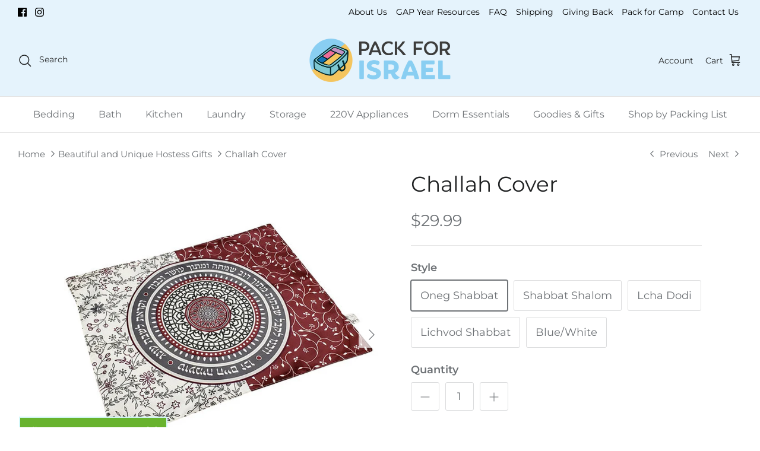

--- FILE ---
content_type: text/html; charset=utf-8
request_url: https://www.packforisrael.com/collections/beautiful-and-unique-hostess-gifts/products/challah-cover
body_size: 48263
content:
<!DOCTYPE html><html lang="en" dir="ltr">
<head>
  <!-- Google tag (gtag.js) -->
<script async src="https://www.googletagmanager.com/gtag/js?id=G-BWBM86Y1DE"></script>
<script>
  window.dataLayer = window.dataLayer || [];
  function gtag(){dataLayer.push(arguments);}
  gtag('js', new Date());

  gtag('config', 'G-BWBM86Y1DE');
</script>
  <!-- Symmetry 6.0.2 -->

  <title>
    Challah Cover &ndash; Pack for Israel
  </title>
  <meta name="format-detection" content="telephone=no">

  <meta charset="utf-8" />
<meta name="viewport" content="width=device-width,initial-scale=1.0" />
<meta http-equiv="X-UA-Compatible" content="IE=edge">

<link rel="preconnect" href="https://cdn.shopify.com" crossorigin>
<link rel="preconnect" href="https://fonts.shopify.com" crossorigin>
<link rel="preconnect" href="https://monorail-edge.shopifysvc.com"><link rel="preload" as="font" href="//www.packforisrael.com/cdn/fonts/montserrat/montserrat_n4.81949fa0ac9fd2021e16436151e8eaa539321637.woff2" type="font/woff2" crossorigin><link rel="preload" as="font" href="//www.packforisrael.com/cdn/fonts/montserrat/montserrat_n4.81949fa0ac9fd2021e16436151e8eaa539321637.woff2" type="font/woff2" crossorigin><link rel="preload" as="font" href="//www.packforisrael.com/cdn/fonts/montserrat/montserrat_n4.81949fa0ac9fd2021e16436151e8eaa539321637.woff2" type="font/woff2" crossorigin><link rel="preload" as="font" href="//www.packforisrael.com/cdn/fonts/cabin/cabin_n7.255204a342bfdbc9ae2017bd4e6a90f8dbb2f561.woff2" type="font/woff2" crossorigin><link rel="preload" href="//www.packforisrael.com/cdn/shop/t/9/assets/vendor.min.js?v=22898142088419304961679992276" as="script">
<link rel="preload" href="//www.packforisrael.com/cdn/shop/t/9/assets/theme.js?v=75574684683909722701739184745" as="script"><link rel="canonical" href="https://www.packforisrael.com/products/challah-cover" /><link rel="icon" href="//www.packforisrael.com/cdn/shop/files/icon_il_e2328e77-201c-4226-9679-7ff464baef47.png?crop=center&height=48&v=1624538651&width=48" type="image/png"><meta name="description" content="Choose this beautiful Challah Cover from our Hostess Gift collection! Looking for something beautiful, unique &amp;amp; practical? This gorgeous challah cover is the perfect gift for a beautiful Shabbat table. Each gift is beautifully and individually wrapped.">
<style>
    @font-face {
  font-family: Montserrat;
  font-weight: 400;
  font-style: normal;
  font-display: fallback;
  src: url("//www.packforisrael.com/cdn/fonts/montserrat/montserrat_n4.81949fa0ac9fd2021e16436151e8eaa539321637.woff2") format("woff2"),
       url("//www.packforisrael.com/cdn/fonts/montserrat/montserrat_n4.a6c632ca7b62da89c3594789ba828388aac693fe.woff") format("woff");
}

    @font-face {
  font-family: Montserrat;
  font-weight: 700;
  font-style: normal;
  font-display: fallback;
  src: url("//www.packforisrael.com/cdn/fonts/montserrat/montserrat_n7.3c434e22befd5c18a6b4afadb1e3d77c128c7939.woff2") format("woff2"),
       url("//www.packforisrael.com/cdn/fonts/montserrat/montserrat_n7.5d9fa6e2cae713c8fb539a9876489d86207fe957.woff") format("woff");
}

    @font-face {
  font-family: Montserrat;
  font-weight: 500;
  font-style: normal;
  font-display: fallback;
  src: url("//www.packforisrael.com/cdn/fonts/montserrat/montserrat_n5.07ef3781d9c78c8b93c98419da7ad4fbeebb6635.woff2") format("woff2"),
       url("//www.packforisrael.com/cdn/fonts/montserrat/montserrat_n5.adf9b4bd8b0e4f55a0b203cdd84512667e0d5e4d.woff") format("woff");
}

    @font-face {
  font-family: Montserrat;
  font-weight: 400;
  font-style: italic;
  font-display: fallback;
  src: url("//www.packforisrael.com/cdn/fonts/montserrat/montserrat_i4.5a4ea298b4789e064f62a29aafc18d41f09ae59b.woff2") format("woff2"),
       url("//www.packforisrael.com/cdn/fonts/montserrat/montserrat_i4.072b5869c5e0ed5b9d2021e4c2af132e16681ad2.woff") format("woff");
}

    @font-face {
  font-family: Montserrat;
  font-weight: 700;
  font-style: italic;
  font-display: fallback;
  src: url("//www.packforisrael.com/cdn/fonts/montserrat/montserrat_i7.a0d4a463df4f146567d871890ffb3c80408e7732.woff2") format("woff2"),
       url("//www.packforisrael.com/cdn/fonts/montserrat/montserrat_i7.f6ec9f2a0681acc6f8152c40921d2a4d2e1a2c78.woff") format("woff");
}

    @font-face {
  font-family: Montserrat;
  font-weight: 400;
  font-style: normal;
  font-display: fallback;
  src: url("//www.packforisrael.com/cdn/fonts/montserrat/montserrat_n4.81949fa0ac9fd2021e16436151e8eaa539321637.woff2") format("woff2"),
       url("//www.packforisrael.com/cdn/fonts/montserrat/montserrat_n4.a6c632ca7b62da89c3594789ba828388aac693fe.woff") format("woff");
}

    @font-face {
  font-family: Cabin;
  font-weight: 700;
  font-style: normal;
  font-display: fallback;
  src: url("//www.packforisrael.com/cdn/fonts/cabin/cabin_n7.255204a342bfdbc9ae2017bd4e6a90f8dbb2f561.woff2") format("woff2"),
       url("//www.packforisrael.com/cdn/fonts/cabin/cabin_n7.e2afa22a0d0f4b64da3569c990897429d40ff5c0.woff") format("woff");
}

    @font-face {
  font-family: Montserrat;
  font-weight: 400;
  font-style: normal;
  font-display: fallback;
  src: url("//www.packforisrael.com/cdn/fonts/montserrat/montserrat_n4.81949fa0ac9fd2021e16436151e8eaa539321637.woff2") format("woff2"),
       url("//www.packforisrael.com/cdn/fonts/montserrat/montserrat_n4.a6c632ca7b62da89c3594789ba828388aac693fe.woff") format("woff");
}

    @font-face {
  font-family: Montserrat;
  font-weight: 600;
  font-style: normal;
  font-display: fallback;
  src: url("//www.packforisrael.com/cdn/fonts/montserrat/montserrat_n6.1326b3e84230700ef15b3a29fb520639977513e0.woff2") format("woff2"),
       url("//www.packforisrael.com/cdn/fonts/montserrat/montserrat_n6.652f051080eb14192330daceed8cd53dfdc5ead9.woff") format("woff");
}

  </style>

  <meta property="og:site_name" content="Pack for Israel">
<meta property="og:url" content="https://www.packforisrael.com/products/challah-cover">
<meta property="og:title" content="Challah Cover">
<meta property="og:type" content="product">
<meta property="og:description" content="Choose this beautiful Challah Cover from our Hostess Gift collection! Looking for something beautiful, unique &amp;amp; practical? This gorgeous challah cover is the perfect gift for a beautiful Shabbat table. Each gift is beautifully and individually wrapped."><meta property="og:image" content="http://www.packforisrael.com/cdn/shop/files/cc1_1200x1200.png?v=1693749134">
  <meta property="og:image:secure_url" content="https://www.packforisrael.com/cdn/shop/files/cc1_1200x1200.png?v=1693749134">
  <meta property="og:image:width" content="2161">
  <meta property="og:image:height" content="2161"><meta property="og:price:amount" content="29.99">
  <meta property="og:price:currency" content="USD"><meta name="twitter:card" content="summary_large_image">
<meta name="twitter:title" content="Challah Cover">
<meta name="twitter:description" content="Choose this beautiful Challah Cover from our Hostess Gift collection! Looking for something beautiful, unique &amp;amp; practical? This gorgeous challah cover is the perfect gift for a beautiful Shabbat table. Each gift is beautifully and individually wrapped.">


  <link href="//www.packforisrael.com/cdn/shop/t/9/assets/styles.css?v=179453982374025252851759332834" rel="stylesheet" type="text/css" media="all" />
<script>
  window.simply = window.simply || {};
  window.cn = function(o){return"undefined"==typeof o||null==o||""==o.toString().trim()};
</script>

  <script>
    window.theme = window.theme || {};
    theme.money_format_with_product_code_preference = "${{amount}}";
    theme.money_format_with_cart_code_preference = "${{amount}}";
    theme.money_format = "${{amount}}";
    theme.strings = {
      previous: "Previous",
      next: "Next",
      addressError: "Error looking up that address",
      addressNoResults: "No results for that address",
      addressQueryLimit: "You have exceeded the Google API usage limit. Consider upgrading to a \u003ca href=\"https:\/\/developers.google.com\/maps\/premium\/usage-limits\"\u003ePremium Plan\u003c\/a\u003e.",
      authError: "There was a problem authenticating your Google Maps API Key.",
      icon_labels_left: "Left",
      icon_labels_right: "Right",
      icon_labels_down: "Down",
      icon_labels_close: "Close",
      icon_labels_plus: "Plus",
      imageSlider: "Image slider",
      cart_terms_confirmation: "You must agree to the terms and conditions before continuing.",
      cart_general_quantity_too_high: "You can only have [QUANTITY] in your cart",
      products_listing_from: "From",
      layout_live_search_see_all: "See all results",
      products_product_add_to_cart: "Add to Cart",
      products_variant_no_stock: "Sold out",
      products_variant_non_existent: "Unavailable",
      products_product_pick_a: "Pick a",
      general_navigation_menu_toggle_aria_label: "Toggle menu",
      general_accessibility_labels_close: "Close",
      products_product_added_to_cart: "Added to cart",
      general_quick_search_pages: "Pages",
      general_quick_search_no_results: "Sorry, we couldn\u0026#39;t find any results",
      collections_general_see_all_subcollections: "See all..."
    };
    theme.routes = {
      cart_url: '/cart',
      cart_add_url: '/cart/add.js',
      cart_update_url: '/cart/update.js',
      predictive_search_url: '/search/suggest'
    };
    theme.settings = {
      cart_type: "page",
      after_add_to_cart: "notification",
      quickbuy_style: "off",
      avoid_orphans: true
    };
    document.documentElement.classList.add('js');
  </script>

  <script src="//ajax.googleapis.com/ajax/libs/jquery/1.8/jquery.min.js" type="text/javascript"></script> 
  

  <script src="//www.packforisrael.com/cdn/shopifycloud/storefront/assets/themes_support/api.jquery-7ab1a3a4.js" type="text/javascript"></script>

  <script src="https://cdnjs.cloudflare.com/ajax/libs/fancybox/1.3.4/jquery.fancybox-1.3.4.pack.js" type="text/javascript"></script>

  <script src="//www.packforisrael.com/cdn/shop/t/9/assets/vendor.min.js?v=22898142088419304961679992276" defer="defer"></script>
  <script src="//www.packforisrael.com/cdn/shop/t/9/assets/theme.js?v=75574684683909722701739184745" defer="defer"></script>  

  

<!--   <script type="text/javascript" src="/fancybox/jquery.fancybox-1.3.4.pack.js"></script> -->

  <script src="//www.packforisrael.com/cdn/shop/t/9/assets/storepickupcr.js?v=14433114058749925061756640721" defer="defer"></script>
  <script src="https://cdn.jsdelivr.net/npm/js-cookie@rc/dist/js.cookie.min.js"></script>

  <script>window.nfecShopVersion = '1701947388';window.nfecJsVersion = '449437';window.nfecCVersion = 74294</script><script>window.performance && window.performance.mark && window.performance.mark('shopify.content_for_header.start');</script><meta name="google-site-verification" content="i_juJYQ7jXm1dUwbzfDFidUYYdBUx7TIC9IYGNGqJpc">
<meta name="google-site-verification" content="JLXunX36v9fkKqqCEEZmMkb-Cnq6ggnMJW7yprCn46o">
<meta name="facebook-domain-verification" content="rm1slvbc2duficn2kifrrihvkpc1yv">
<meta id="shopify-digital-wallet" name="shopify-digital-wallet" content="/52804059297/digital_wallets/dialog">
<meta name="shopify-checkout-api-token" content="1782d360037ba8ff335e6a70407fd039">
<meta id="in-context-paypal-metadata" data-shop-id="52804059297" data-venmo-supported="true" data-environment="production" data-locale="en_US" data-paypal-v4="true" data-currency="USD">
<link rel="alternate" type="application/json+oembed" href="https://www.packforisrael.com/products/challah-cover.oembed">
<script async="async" src="/checkouts/internal/preloads.js?locale=en-US"></script>
<script id="shopify-features" type="application/json">{"accessToken":"1782d360037ba8ff335e6a70407fd039","betas":["rich-media-storefront-analytics"],"domain":"www.packforisrael.com","predictiveSearch":true,"shopId":52804059297,"locale":"en"}</script>
<script>var Shopify = Shopify || {};
Shopify.shop = "pack-for-israel.myshopify.com";
Shopify.locale = "en";
Shopify.currency = {"active":"USD","rate":"1.0"};
Shopify.country = "US";
Shopify.theme = {"name":"upgraded theme two zero","id":136573223152,"schema_name":"Symmetry","schema_version":"6.0.2","theme_store_id":null,"role":"main"};
Shopify.theme.handle = "null";
Shopify.theme.style = {"id":null,"handle":null};
Shopify.cdnHost = "www.packforisrael.com/cdn";
Shopify.routes = Shopify.routes || {};
Shopify.routes.root = "/";</script>
<script type="module">!function(o){(o.Shopify=o.Shopify||{}).modules=!0}(window);</script>
<script>!function(o){function n(){var o=[];function n(){o.push(Array.prototype.slice.apply(arguments))}return n.q=o,n}var t=o.Shopify=o.Shopify||{};t.loadFeatures=n(),t.autoloadFeatures=n()}(window);</script>
<script id="shop-js-analytics" type="application/json">{"pageType":"product"}</script>
<script defer="defer" async type="module" src="//www.packforisrael.com/cdn/shopifycloud/shop-js/modules/v2/client.init-shop-cart-sync_C5BV16lS.en.esm.js"></script>
<script defer="defer" async type="module" src="//www.packforisrael.com/cdn/shopifycloud/shop-js/modules/v2/chunk.common_CygWptCX.esm.js"></script>
<script type="module">
  await import("//www.packforisrael.com/cdn/shopifycloud/shop-js/modules/v2/client.init-shop-cart-sync_C5BV16lS.en.esm.js");
await import("//www.packforisrael.com/cdn/shopifycloud/shop-js/modules/v2/chunk.common_CygWptCX.esm.js");

  window.Shopify.SignInWithShop?.initShopCartSync?.({"fedCMEnabled":true,"windoidEnabled":true});

</script>
<script>(function() {
  var isLoaded = false;
  function asyncLoad() {
    if (isLoaded) return;
    isLoaded = true;
    var urls = ["\/\/cdn.shopify.com\/proxy\/ed730f5fb1bcbcea77c8efe46ad0e5998ff8622c7712ca5141a6deb2029c297f\/api.goaffpro.com\/loader.js?shop=pack-for-israel.myshopify.com\u0026sp-cache-control=cHVibGljLCBtYXgtYWdlPTkwMA","https:\/\/cdn.hextom.com\/js\/quickannouncementbar.js?shop=pack-for-israel.myshopify.com","https:\/\/cdn.hextom.com\/js\/freeshippingbar.js?shop=pack-for-israel.myshopify.com"];
    for (var i = 0; i < urls.length; i++) {
      var s = document.createElement('script');
      s.type = 'text/javascript';
      s.async = true;
      s.src = urls[i];
      var x = document.getElementsByTagName('script')[0];
      x.parentNode.insertBefore(s, x);
    }
  };
  if(window.attachEvent) {
    window.attachEvent('onload', asyncLoad);
  } else {
    window.addEventListener('load', asyncLoad, false);
  }
})();</script>
<script id="__st">var __st={"a":52804059297,"offset":-18000,"reqid":"b2fdc2d1-aaa7-4f0a-a09e-9d81013b2186-1768696369","pageurl":"www.packforisrael.com\/collections\/beautiful-and-unique-hostess-gifts\/products\/challah-cover","u":"2e370ae5de83","p":"product","rtyp":"product","rid":8320800850160};</script>
<script>window.ShopifyPaypalV4VisibilityTracking = true;</script>
<script id="captcha-bootstrap">!function(){'use strict';const t='contact',e='account',n='new_comment',o=[[t,t],['blogs',n],['comments',n],[t,'customer']],c=[[e,'customer_login'],[e,'guest_login'],[e,'recover_customer_password'],[e,'create_customer']],r=t=>t.map((([t,e])=>`form[action*='/${t}']:not([data-nocaptcha='true']) input[name='form_type'][value='${e}']`)).join(','),a=t=>()=>t?[...document.querySelectorAll(t)].map((t=>t.form)):[];function s(){const t=[...o],e=r(t);return a(e)}const i='password',u='form_key',d=['recaptcha-v3-token','g-recaptcha-response','h-captcha-response',i],f=()=>{try{return window.sessionStorage}catch{return}},m='__shopify_v',_=t=>t.elements[u];function p(t,e,n=!1){try{const o=window.sessionStorage,c=JSON.parse(o.getItem(e)),{data:r}=function(t){const{data:e,action:n}=t;return t[m]||n?{data:e,action:n}:{data:t,action:n}}(c);for(const[e,n]of Object.entries(r))t.elements[e]&&(t.elements[e].value=n);n&&o.removeItem(e)}catch(o){console.error('form repopulation failed',{error:o})}}const l='form_type',E='cptcha';function T(t){t.dataset[E]=!0}const w=window,h=w.document,L='Shopify',v='ce_forms',y='captcha';let A=!1;((t,e)=>{const n=(g='f06e6c50-85a8-45c8-87d0-21a2b65856fe',I='https://cdn.shopify.com/shopifycloud/storefront-forms-hcaptcha/ce_storefront_forms_captcha_hcaptcha.v1.5.2.iife.js',D={infoText:'Protected by hCaptcha',privacyText:'Privacy',termsText:'Terms'},(t,e,n)=>{const o=w[L][v],c=o.bindForm;if(c)return c(t,g,e,D).then(n);var r;o.q.push([[t,g,e,D],n]),r=I,A||(h.body.append(Object.assign(h.createElement('script'),{id:'captcha-provider',async:!0,src:r})),A=!0)});var g,I,D;w[L]=w[L]||{},w[L][v]=w[L][v]||{},w[L][v].q=[],w[L][y]=w[L][y]||{},w[L][y].protect=function(t,e){n(t,void 0,e),T(t)},Object.freeze(w[L][y]),function(t,e,n,w,h,L){const[v,y,A,g]=function(t,e,n){const i=e?o:[],u=t?c:[],d=[...i,...u],f=r(d),m=r(i),_=r(d.filter((([t,e])=>n.includes(e))));return[a(f),a(m),a(_),s()]}(w,h,L),I=t=>{const e=t.target;return e instanceof HTMLFormElement?e:e&&e.form},D=t=>v().includes(t);t.addEventListener('submit',(t=>{const e=I(t);if(!e)return;const n=D(e)&&!e.dataset.hcaptchaBound&&!e.dataset.recaptchaBound,o=_(e),c=g().includes(e)&&(!o||!o.value);(n||c)&&t.preventDefault(),c&&!n&&(function(t){try{if(!f())return;!function(t){const e=f();if(!e)return;const n=_(t);if(!n)return;const o=n.value;o&&e.removeItem(o)}(t);const e=Array.from(Array(32),(()=>Math.random().toString(36)[2])).join('');!function(t,e){_(t)||t.append(Object.assign(document.createElement('input'),{type:'hidden',name:u})),t.elements[u].value=e}(t,e),function(t,e){const n=f();if(!n)return;const o=[...t.querySelectorAll(`input[type='${i}']`)].map((({name:t})=>t)),c=[...d,...o],r={};for(const[a,s]of new FormData(t).entries())c.includes(a)||(r[a]=s);n.setItem(e,JSON.stringify({[m]:1,action:t.action,data:r}))}(t,e)}catch(e){console.error('failed to persist form',e)}}(e),e.submit())}));const S=(t,e)=>{t&&!t.dataset[E]&&(n(t,e.some((e=>e===t))),T(t))};for(const o of['focusin','change'])t.addEventListener(o,(t=>{const e=I(t);D(e)&&S(e,y())}));const B=e.get('form_key'),M=e.get(l),P=B&&M;t.addEventListener('DOMContentLoaded',(()=>{const t=y();if(P)for(const e of t)e.elements[l].value===M&&p(e,B);[...new Set([...A(),...v().filter((t=>'true'===t.dataset.shopifyCaptcha))])].forEach((e=>S(e,t)))}))}(h,new URLSearchParams(w.location.search),n,t,e,['guest_login'])})(!0,!0)}();</script>
<script integrity="sha256-4kQ18oKyAcykRKYeNunJcIwy7WH5gtpwJnB7kiuLZ1E=" data-source-attribution="shopify.loadfeatures" defer="defer" src="//www.packforisrael.com/cdn/shopifycloud/storefront/assets/storefront/load_feature-a0a9edcb.js" crossorigin="anonymous"></script>
<script data-source-attribution="shopify.dynamic_checkout.dynamic.init">var Shopify=Shopify||{};Shopify.PaymentButton=Shopify.PaymentButton||{isStorefrontPortableWallets:!0,init:function(){window.Shopify.PaymentButton.init=function(){};var t=document.createElement("script");t.src="https://www.packforisrael.com/cdn/shopifycloud/portable-wallets/latest/portable-wallets.en.js",t.type="module",document.head.appendChild(t)}};
</script>
<script data-source-attribution="shopify.dynamic_checkout.buyer_consent">
  function portableWalletsHideBuyerConsent(e){var t=document.getElementById("shopify-buyer-consent"),n=document.getElementById("shopify-subscription-policy-button");t&&n&&(t.classList.add("hidden"),t.setAttribute("aria-hidden","true"),n.removeEventListener("click",e))}function portableWalletsShowBuyerConsent(e){var t=document.getElementById("shopify-buyer-consent"),n=document.getElementById("shopify-subscription-policy-button");t&&n&&(t.classList.remove("hidden"),t.removeAttribute("aria-hidden"),n.addEventListener("click",e))}window.Shopify?.PaymentButton&&(window.Shopify.PaymentButton.hideBuyerConsent=portableWalletsHideBuyerConsent,window.Shopify.PaymentButton.showBuyerConsent=portableWalletsShowBuyerConsent);
</script>
<script data-source-attribution="shopify.dynamic_checkout.cart.bootstrap">document.addEventListener("DOMContentLoaded",(function(){function t(){return document.querySelector("shopify-accelerated-checkout-cart, shopify-accelerated-checkout")}if(t())Shopify.PaymentButton.init();else{new MutationObserver((function(e,n){t()&&(Shopify.PaymentButton.init(),n.disconnect())})).observe(document.body,{childList:!0,subtree:!0})}}));
</script>
<link id="shopify-accelerated-checkout-styles" rel="stylesheet" media="screen" href="https://www.packforisrael.com/cdn/shopifycloud/portable-wallets/latest/accelerated-checkout-backwards-compat.css" crossorigin="anonymous">
<style id="shopify-accelerated-checkout-cart">
        #shopify-buyer-consent {
  margin-top: 1em;
  display: inline-block;
  width: 100%;
}

#shopify-buyer-consent.hidden {
  display: none;
}

#shopify-subscription-policy-button {
  background: none;
  border: none;
  padding: 0;
  text-decoration: underline;
  font-size: inherit;
  cursor: pointer;
}

#shopify-subscription-policy-button::before {
  box-shadow: none;
}

      </style>

<script>window.performance && window.performance.mark && window.performance.mark('shopify.content_for_header.end');</script>

  <!-- "snippets/shogun-head.liquid" was not rendered, the associated app was uninstalled -->
<script> window.sd__PreorderUniqueData ={"preorderSetting":{"pre_badges":null,"force_preorder":null,"badge_text":"Pre-Order","badge_bk":"FF1919","badge_color":"ffffff","badgeShape":"Rectangle","badgePosition":"top_right","badge_text_size":"11","animateclass":"hvr-no","global_preorderlimit":"","button_text":"PRE-ORDER - AVAILABLE AUGUST 10","button_message":"This item will be available after August 10, 2023.","nopreordermessage":"No Pre-Order for this product","mode":"hover","position":"","button_color":"#68B32E","button_text_color":"#FFFFFF","button_text_size":"15px","button_font_weight":"normal","button_width":"100%","button_top_margin":"5px","button_radius":"0px","tooltip_bkcolor":"#000000","tooltip_opt":"No","tooltip_textcolor":"#FFFFFF","custom_note":"Pre-order Item","custom_note_label":"Note","qty_limit":"","qty_check":"No","error_customer_msg":"Sorry..!! This much quantity is not available. You can avail maximum <PROQTY>","enable_country":"","location_enable":"No","error_message_geo":"Sorry !!! No Pre-Order available at this location.","mandatory_for_customers":"No","customer_delivery_date_feature":"No","customer_delivery_time_feature":"No","customer_delivery_label":"Schedule Delivery"},"developerSetting":{"formselector":".buy-buttons-row form[action=\"\/cart\/add\"]","buttonselector":"button[type=\"submit\"]","variantselector1":".product__variant, select:not(.selectoption_id,.product-form__quantity, .delivery_time), .single-option-selector, input[name=\"Size\"], .ProductForm__Variants .ProductForm__Option input[type=\"radio\"], .variant-group input[type=\"radio\"], .swatch input[type=\"radio\"], .gPreorderVariantActivator, .product__swatches [data-swatch-option], .swatch__container .swatch__option, .gf_swatches .gf_swatch, .product-form__controls-group-options select, ul.clickyboxes li, .pf-variant-select, ul.swatches-select li, .product-options__value, .form-check-swatch, button.btn.swatch select.product__variant, .pf-container a, button.variant.option, ul.js-product__variant--container li, .variant-input, .product-variant > ul > li  ,.input--dropdown, .HorizontalList > li, .product-single__swatch__item, .globo-swatch-list ul.value > .select-option, .form-swatch-item, .selector-wrapper select, select.pf-input, ul.swatches-select > li.nt-swatch.swatch_pr_item, ul.gfqv-swatch-values > li, .lh-swatch-select, .swatch-image, .variant-image-swatch, #option-size, .selector-wrapper .replaced, .regular-select-content > .regular-select-item, .radios--input, ul.swatch-view > li > .swatch-selector , .swatch-element input, [data-product-option], .single-option-selector__radio, [data-index^=\"option\"], .SizeSwatchList input, .swatch-panda input[type=radio], .swatch input, .swatch-element input[type=radio], select[id*=\"product-select-\"], select[id|=\"product-select-option\"], [id|=\"productSelect-product\"], [id|=\"ProductSelect-option\"],select[id|=\"product-variants-option\"],select[id|=\"sca-qv-product-selected-option\"],select[id*=\"product-variants-\"],select[id|=\"product-selectors-option\"],select[id|=\"variant-listbox-option\"],select[id|=\"id-option\"],select[id|=\"SingleOptionSelector\"], .variant-input-wrap input, [data-action=\"select-value\"], .no-js-hidden input[type=\"radio\"]","variantselector2":"input[name=\"quantity\"]","variantselector3":"","tags_badges":"","badges_allpages":"","badges_allpages_hide_attr":"","checkoutattr":"input[name=\"checkout\"], button[name=\"checkout\"]","subtotalclass":"","partialtext":"Partial Deposit:","remainingtext":"Due Balance:","drawerbuttonattr":"#drawer input[name=\"checkout\"], #drawer button[name=\"checkout\"], .Drawer button[name=\"checkout\"]","drawersubtotal":"","drawerevents":".sd_preorder, header a[href=\"\/cart\"]","remainingenable":"No"},"generalSetting":{"counter_theme":"sd_counter1","comingsoontext":"Coming Soon","notify_autosent":"no_disable","coupon_option":"No","account_coupon":"No","auto_coupon":"No","shipping1":"No","shipping2":"No","tax_1":"No","tax_2":"No","com_badges":null,"com_badge_text":"Coming-Soon","com_badge_bk":"FF1919","com_badge_color":"ffff","com_badge_text_size":"11px","comBadgeShape":"Rectangle","comBadgePosition":"top_right","enable_favicon":"No","favbgcolor":"FFFFFF","favtxtcolor":"FFFFFF","preorder_mode":"mode1","global_preorderlimit":"","mixed_cart":"No","mixed_cart_mode":"inline","mixed_cart_heading":"Warning: you have pre-order and in-stock products in the same cart","mixed_cart_content":"Shipment of your in-stock items may be delayed until your pre-order item is ready for shipping.","counter_days":"Days","counter_hours":"Hours","counter_minutes":"Minutes","counter_seconds":"Seconds"},"notifySetting":{"enablenotify":"No","notify_type":"slide","notifylinktext":"Notify me","sd_notifybuttontext":"Notify me","notifylinktextcolor":"000","notifylink_bkcolor":"fff","notify_textalign":"left","notify_link_txtsize":"14","notify_link_deco":"underline","notify_link_weight":"normal","en_inject":"No","selectinject":"Inject after","injectevent":"CLASS","injectvalue":"sd-advanced-preorder"},"partialSettings":{"payment_type_text":"Payment Type","full_partial":"Yes","fullpay_text":"Preorder","partialpay_text":"Partial Payment","cart_total":"No","total_text":"Partial Cart","checkout_text":"Partial Checkout","note_checkout1":"Initial Partial Payment (Check \"My Account\" page in store for balance payment)","note_checkout2":"Final Partial Payment","full_note_checkout":"Pay initial payment -","partial_cart":"No","partial_msg_txt":"","account_login":"disabled","fullpay_message_text":"Pay full payment - ","partialpay_message_text":"Pay initial payment - ","fullpaybtntext":"Pay Full","partialpaybtntext":"Pay Partial","par_badges":"No","par_badge_text":"Partial-Order","par_badge_bk":"FF1919","par_badge_color":"ffff","par_badge_text_size":"11px","enabletimer":"No","timermsg":"Hurry Up..!! Your cart will be lost in ","timertextcolor":"000","timerbkg":"ddd","timeralign":"left","timertextweight":"normal","timer":"20","timer_border":"none","timerborderpx":"1","timerbordercolor":"000","custom_priceonoff":"No","custom_paytext":"Custom Price"},"AccountPageSetting":{"float_button":"No"},"app":{"appenable":"Yes","memberplan":"normal","status_activation":"active","p_status_activation":null,"advanced_premium":null,"today_date_time":"2026-01-17","today_time":"19:32"}}</script><!-- BEGIN app block: shopify://apps/store-pickup-delivery-cr/blocks/app-embed/c3fec40a-5cb2-4a2b-851c-ed1eaed98975 -->



<style>.cr-hide{display: none!important}</style>

<script type="text/javascript">
    document.addEventListener('crButtonsLoaded', function (e) {
        var pickupContainer = document.getElementById("pickup-container");
        var crStoreForm = pickupContainer.closest("form");
        if (!crStoreForm) return;

        
        
        
        
            if (crStoreForm.action.indexOf('locale=') > -1){
                crStoreForm.action = crStoreForm.action.replace(/\?locale=(.*)\&?/ig, '?locale=en&step=contact_information')
            } else {
                crStoreForm.action += '?locale=en&step=contact_information';
            }        
        

        var crShippingInformation =  crStoreForm.action;
        var pivot = crShippingInformation.replace(/checkout\\[shipping_address\\]\\[first_name\\](.*?)\\&/ig, '');
        crShippingInformation = pivot + "&checkout[shipping_address][first_name]=&";

        pivot = crShippingInformation.replace(/checkout\\[shipping_address\\]\\[last_name\\](.*?)\\&/ig, '');
        crShippingInformation = pivot + "checkout[shipping_address][last_name]=&";

        pivot = crShippingInformation.replace(/checkout\\[shipping_address\\]\\[city\\](.*?)\\&/ig, '');
        crShippingInformation = pivot + "checkout[shipping_address][city]=&";

        pivot = crShippingInformation.replace(/checkout\\[shipping_address\\]\\[province\\](.*?)\\&/ig, '');
        crShippingInformation = pivot + "checkout[shipping_address][province]=&";

        pivot = crShippingInformation.replace(/checkout\\[shipping_address\\]\\[address1\\](.*?)\\&/ig, '');
        crShippingInformation = pivot + "checkout[shipping_address][address1]=&";

        pivot = crShippingInformation.replace(/checkout\\[shipping_address\\]\\[phone\\](.*?)\\&/ig, '');
        crShippingInformation = pivot + "checkout[shipping_address][phone]=&";

        pivot = crShippingInformation.replace(/checkout\\[shipping_address\\]\\[zip\\](.*?)\\&/ig, '');
        crShippingInformation = pivot + "checkout[shipping_address][zip]=&";

        pivot = crShippingInformation.replace(/checkout\\[shipping_address\\]\\[company\\](.*?)\\&/ig, '');
        crShippingInformation = pivot + "checkout[shipping_address][company]=&";
        crStoreForm.action = crShippingInformation
    })

    if (typeof storePickupSettings === 'undefined') {
        var storePickupSettings = '';
        var pickupLocale = '';
        var pickupCompany = '';
        var stores = [];
        var pickupTranslations = {};
        var pickupAddress = '';
    }

    
    var storePickupSettings = {"moneyFormat":"${{amount}}","max_days":0,"min_days":4,"name":true,"phone":true,"email":false,"date_enabled":true,"exclude_products":[{"id":"gid://shopify/ProductVariant/46243625206000","title":"Care Package for Hadassah’s Rehabilitation Patients at the Gandel Rehabilitation Center - Default Title"}],"blackoutDates":"2022,7,26-2022,7,27-2022,8,2-2022,8,3-2022,8,9-2022,8,10-2022,8,16-2022,8,17-2022,8,23-2022,8,24-2022,8,30-2022,9,1-2022,9,7-2022,9,8-2022,9,14-2022,9,15-2022,9,21-2022,9,22-2022,9,28-2022,9,29-2023,2,7-2023,2,8-2023,3,10-2023,3,11-2023,3,12-2023,3,13-2023,3,14-2023,3,15-2023,3,5-2023,3,6-2023,3,7-2023,3,8-2023,3,9-2023,3,1-2023,2,31-2023,2,25-2023,2,24-2023,2,17-2023,2,10-2023,2,3-2023,2,4-2023,2,11-2023,2,18-2023,3,16-2023,8,9-2023,8,25-2023,8,26-2023,8,29-2023,8,30-2023,8,16-2023,8,17-2023,9,1-2023,9,2-2023,9,3-2023,9,4-2023,9,5-2023,9,6-2023,9,7-2023,9,8-2024,4,13-2024,4,14-2024,9,2-2024,9,5-2024,9,3-2024,9,4-2024,9,16-2024,9,17-2024,9,20-2024,9,21-2024,9,22-2024,9,23-2024,9,24-2025,8,22-2025,8,23-2025,8,24-2025,9,1-2025,9,2-2025,9,6-2025,9,7-2025,9,8-2025,9,9-2025,9,12-2025,9,13-2025,9,14-2025,9,15","enableBlackoutDates":true,"disabled":false,"message":"","button_text":"School or Program Delivery","discount":"","extra_input_1":"","extra_input_2":"","extra_input_3":"","tagWithPickupDate":true,"tagWithPickupTime":true,"tagWithPickupLocation":true,"same_day_pickup":false,"stores_on_top":true,"locationsInASelect":false,"saveOnChange":true,"shippingEnabled":false,"pickupEnabled":true}
    var storeData = {"locale":"en","address":"1111 Plainview Avenue","country":"United States","city":"Far Rockaway","province":"New York","zip":"11691","company":"Pack for Israel","shopPhone":"5169868605"}
    storePickupSettings.extra_input_1 = 'Bus# or session# (if relevant)?';
    storePickupSettings.extra_input_2 = '';
    storePickupSettings.extra_input_3 = '';

    var stores = [{"lat":"","long":"","otherInfo":"","phone":"","storeID":7204,"name":"NCSY Michlelet","company":"NCSY Michlelet","street":"Bet Shemesh","city":"Bet Shemesh","country":"Israel","zip":"","province":"","disableSameDayPickup":false,"disableSameDayAfterHour":"00:00","enablePickupTime":false,"blackoutDates":"","cutOffStartTime":"00:00","cutOffMinPickupDays":"0","allowTimeCutOff":false,"allowDisplayMoreInformation":false,"moreInformation":"","maxOrdersPerTimeSlot":"0","maxOrdersPerDay":"","orderPreparationHours":"0","orderPreparationMinutes":"30","timeSlotFrequency":"30","pickupDays":["2","3","4","5","1"],"daysOfWeek":{"0":{"min":{"hour":"09","minute":"00"},"max":{"hour":"19","minute":"00"}},"1":{"min":{"hour":"09","minute":"00"},"max":{"hour":"19","minute":"00"}},"2":{"min":{"hour":"09","minute":"00"},"max":{"hour":"19","minute":"00"}},"3":{"min":{"hour":"09","minute":"00"},"max":{"hour":"19","minute":"00"}},"4":{"min":{"hour":"09","minute":"00"},"max":{"hour":"19","minute":"00"}},"5":{"min":{"hour":"09","minute":"00"},"max":{"hour":"19","minute":"00"}},"6":{"min":{"hour":"09","minute":"00"},"max":{"hour":"19","minute":"00"}}},"enabled":"true","preselectedDate":""},{"lat":null,"long":null,"otherInfo":null,"phone":null,"storeID":3059,"name":"Aish Gesher","company":"אש גשר","street":"התמיד 6","city":"ירושלים","country":"Israel","zip":"","province":"","disableSameDayPickup":false,"disableSameDayAfterHour":"00:00","enablePickupTime":false,"blackoutDates":"","cutOffStartTime":"00:00","cutOffMinPickupDays":"","allowTimeCutOff":false,"allowDisplayMoreInformation":false,"moreInformation":"","maxOrdersPerTimeSlot":"0","maxOrdersPerDay":"","orderPreparationHours":"0","orderPreparationMinutes":"30","timeSlotFrequency":"30","pickupDays":["1","2","3","4","5"],"daysOfWeek":{"0":{"min":{"hour":"09","minute":"00"},"max":{"hour":"19","minute":"00"}},"1":{"min":{"hour":"09","minute":"00"},"max":{"hour":"19","minute":"00"}},"2":{"min":{"hour":"09","minute":"00"},"max":{"hour":"19","minute":"00"}},"3":{"min":{"hour":"09","minute":"00"},"max":{"hour":"19","minute":"00"}},"4":{"min":{"hour":"09","minute":"00"},"max":{"hour":"19","minute":"00"}},"5":{"min":{"hour":"09","minute":"00"},"max":{"hour":"19","minute":"00"}},"6":{"min":{"hour":"09","minute":"00"},"max":{"hour":"19","minute":"00"}}},"enabled":"true"},{"lat":null,"long":null,"otherInfo":null,"phone":null,"storeID":4983,"name":"Ateres Bnos Yerushalayim","company":"עטרת בנות ירושלים","street":"שאול אדלר 9","city":"ירושלים","country":"Israel","zip":"","province":"","disableSameDayPickup":false,"disableSameDayAfterHour":"00:00","enablePickupTime":false,"blackoutDates":"","cutOffStartTime":"00:00","cutOffMinPickupDays":"","allowTimeCutOff":false,"allowDisplayMoreInformation":false,"moreInformation":"","maxOrdersPerTimeSlot":"0","maxOrdersPerDay":"","orderPreparationHours":"0","orderPreparationMinutes":"30","timeSlotFrequency":"30","pickupDays":["1","2","3","4","5","6","7"],"daysOfWeek":{"0":{"min":{"hour":"09","minute":"00"},"max":{"hour":"19","minute":"00"}},"1":{"min":{"hour":"09","minute":"00"},"max":{"hour":"19","minute":"00"}},"2":{"min":{"hour":"09","minute":"00"},"max":{"hour":"19","minute":"00"}},"3":{"min":{"hour":"09","minute":"00"},"max":{"hour":"19","minute":"00"}},"4":{"min":{"hour":"09","minute":"00"},"max":{"hour":"19","minute":"00"}},"5":{"min":{"hour":"09","minute":"00"},"max":{"hour":"19","minute":"00"}},"6":{"min":{"hour":"09","minute":"00"},"max":{"hour":"19","minute":"00"}}},"enabled":"true"},{"lat":null,"long":null,"otherInfo":null,"phone":null,"storeID":2374,"name":"Bnos Chava","company":"בנות חווה","street":"ירמיהו 24","city":"ירושלים","country":"Israel","zip":"","province":"","disableSameDayPickup":false,"disableSameDayAfterHour":"00:00","enablePickupTime":false,"blackoutDates":"","cutOffStartTime":"00:00","cutOffMinPickupDays":"","allowTimeCutOff":false,"allowDisplayMoreInformation":false,"moreInformation":"","maxOrdersPerTimeSlot":"0","maxOrdersPerDay":"","orderPreparationHours":"0","orderPreparationMinutes":"30","timeSlotFrequency":"30","pickupDays":["1","2","3","4","5"],"daysOfWeek":{"0":{"min":{"hour":"09","minute":"00"},"max":{"hour":"19","minute":"00"}},"1":{"min":{"hour":"09","minute":"00"},"max":{"hour":"19","minute":"00"}},"2":{"min":{"hour":"09","minute":"00"},"max":{"hour":"19","minute":"00"}},"3":{"min":{"hour":"09","minute":"00"},"max":{"hour":"19","minute":"00"}},"4":{"min":{"hour":"09","minute":"00"},"max":{"hour":"19","minute":"00"}},"5":{"min":{"hour":"09","minute":"00"},"max":{"hour":"19","minute":"00"}},"6":{"min":{"hour":"09","minute":"00"},"max":{"hour":"19","minute":"00"}}},"enabled":"true"},{"lat":null,"long":null,"otherInfo":null,"phone":null,"storeID":8049,"name":"Hevruta (Hartman)","company":"חברותא","street":"יוסי בן יועזר 34","city":"ירושלים","country":"Israel","zip":"","province":"","disableSameDayPickup":false,"disableSameDayAfterHour":"00:00","enablePickupTime":false,"blackoutDates":"","cutOffStartTime":"00:00","cutOffMinPickupDays":"","allowTimeCutOff":false,"allowDisplayMoreInformation":false,"moreInformation":"","maxOrdersPerTimeSlot":"0","maxOrdersPerDay":"","orderPreparationHours":"0","orderPreparationMinutes":"30","timeSlotFrequency":"30","pickupDays":["1","2","3","4","5"],"daysOfWeek":{"0":{"min":{"hour":"09","minute":"00"},"max":{"hour":"19","minute":"00"}},"1":{"min":{"hour":"09","minute":"00"},"max":{"hour":"19","minute":"00"}},"2":{"min":{"hour":"09","minute":"00"},"max":{"hour":"19","minute":"00"}},"3":{"min":{"hour":"09","minute":"00"},"max":{"hour":"19","minute":"00"}},"4":{"min":{"hour":"09","minute":"00"},"max":{"hour":"19","minute":"00"}},"5":{"min":{"hour":"09","minute":"00"},"max":{"hour":"19","minute":"00"}},"6":{"min":{"hour":"09","minute":"00"},"max":{"hour":"19","minute":"00"}}},"enabled":"true"},{"lat":null,"long":null,"otherInfo":null,"phone":null,"storeID":7157,"name":"Kadima (Kivun)","company":"קדימה (כיוון)","street":"שי עגנון 1","city":"ירושלים","country":"Israel","zip":"","province":"","disableSameDayPickup":false,"disableSameDayAfterHour":"00:00","enablePickupTime":false,"blackoutDates":"","cutOffStartTime":"00:00","cutOffMinPickupDays":"","allowTimeCutOff":false,"allowDisplayMoreInformation":false,"moreInformation":"","maxOrdersPerTimeSlot":"0","maxOrdersPerDay":"","orderPreparationHours":"0","orderPreparationMinutes":"30","timeSlotFrequency":"30","pickupDays":["1","2","3","4","5"],"daysOfWeek":{"0":{"min":{"hour":"09","minute":"00"},"max":{"hour":"19","minute":"00"}},"1":{"min":{"hour":"09","minute":"00"},"max":{"hour":"19","minute":"00"}},"2":{"min":{"hour":"09","minute":"00"},"max":{"hour":"19","minute":"00"}},"3":{"min":{"hour":"09","minute":"00"},"max":{"hour":"19","minute":"00"}},"4":{"min":{"hour":"09","minute":"00"},"max":{"hour":"19","minute":"00"}},"5":{"min":{"hour":"09","minute":"00"},"max":{"hour":"19","minute":"00"}},"6":{"min":{"hour":"09","minute":"00"},"max":{"hour":"19","minute":"00"}}},"enabled":"true"},{"lat":null,"long":null,"otherInfo":null,"phone":null,"storeID":2849,"name":"Lev Hatorah","company":"לב התורה","street":"נחל עין גדי 37","city":"בית שמש","country":"Israel","zip":"","province":"","disableSameDayPickup":false,"disableSameDayAfterHour":"00:00","enablePickupTime":false,"blackoutDates":"","cutOffStartTime":"00:00","cutOffMinPickupDays":"","allowTimeCutOff":false,"allowDisplayMoreInformation":false,"moreInformation":"","maxOrdersPerTimeSlot":"0","maxOrdersPerDay":"","orderPreparationHours":"0","orderPreparationMinutes":"30","timeSlotFrequency":"30","pickupDays":["1","2","3","4","5"],"daysOfWeek":{"0":{"min":{"hour":"09","minute":"00"},"max":{"hour":"19","minute":"00"}},"1":{"min":{"hour":"09","minute":"00"},"max":{"hour":"19","minute":"00"}},"2":{"min":{"hour":"09","minute":"00"},"max":{"hour":"19","minute":"00"}},"3":{"min":{"hour":"09","minute":"00"},"max":{"hour":"19","minute":"00"}},"4":{"min":{"hour":"09","minute":"00"},"max":{"hour":"19","minute":"00"}},"5":{"min":{"hour":"09","minute":"00"},"max":{"hour":"19","minute":"00"}},"6":{"min":{"hour":"09","minute":"00"},"max":{"hour":"19","minute":"00"}}},"enabled":"true"},{"lat":null,"long":null,"otherInfo":null,"phone":null,"storeID":5422,"name":"Machon Raaya","company":"מכון רעיה","street":"עובדיה 24","city":"ירושלים","country":"Israel","zip":"","province":"","disableSameDayPickup":false,"disableSameDayAfterHour":"00:00","enablePickupTime":false,"blackoutDates":"","cutOffStartTime":"00:00","cutOffMinPickupDays":"","allowTimeCutOff":false,"allowDisplayMoreInformation":false,"moreInformation":"","maxOrdersPerTimeSlot":"0","maxOrdersPerDay":"","orderPreparationHours":"0","orderPreparationMinutes":"30","timeSlotFrequency":"30","pickupDays":["1","2","3","4","5"],"daysOfWeek":{"0":{"min":{"hour":"09","minute":"00"},"max":{"hour":"19","minute":"00"}},"1":{"min":{"hour":"09","minute":"00"},"max":{"hour":"19","minute":"00"}},"2":{"min":{"hour":"09","minute":"00"},"max":{"hour":"19","minute":"00"}},"3":{"min":{"hour":"09","minute":"00"},"max":{"hour":"19","minute":"00"}},"4":{"min":{"hour":"09","minute":"00"},"max":{"hour":"19","minute":"00"}},"5":{"min":{"hour":"09","minute":"00"},"max":{"hour":"19","minute":"00"}},"6":{"min":{"hour":"09","minute":"00"},"max":{"hour":"19","minute":"00"}}},"enabled":"true"},{"lat":null,"long":null,"otherInfo":null,"phone":null,"storeID":5819,"name":"Mercaz Hatorah","company":"מרכז התורה","street":"עין צורים 17","city":"ירושלים","country":"Israel","zip":"","province":"","disableSameDayPickup":false,"disableSameDayAfterHour":"00:00","enablePickupTime":false,"blackoutDates":"","cutOffStartTime":"00:00","cutOffMinPickupDays":"","allowTimeCutOff":false,"allowDisplayMoreInformation":false,"moreInformation":"","maxOrdersPerTimeSlot":"0","maxOrdersPerDay":"","orderPreparationHours":"0","orderPreparationMinutes":"30","timeSlotFrequency":"30","pickupDays":["1","2","3","4","5"],"daysOfWeek":{"0":{"min":{"hour":"09","minute":"00"},"max":{"hour":"19","minute":"00"}},"1":{"min":{"hour":"09","minute":"00"},"max":{"hour":"19","minute":"00"}},"2":{"min":{"hour":"09","minute":"00"},"max":{"hour":"19","minute":"00"}},"3":{"min":{"hour":"09","minute":"00"},"max":{"hour":"19","minute":"00"}},"4":{"min":{"hour":"09","minute":"00"},"max":{"hour":"19","minute":"00"}},"5":{"min":{"hour":"09","minute":"00"},"max":{"hour":"19","minute":"00"}},"6":{"min":{"hour":"09","minute":"00"},"max":{"hour":"19","minute":"00"}}},"enabled":"true"},{"lat":null,"long":null,"otherInfo":null,"phone":null,"storeID":5966,"name":"Mevaseret","company":"ישיבת מבשרת","street":"האורן 50","city":"מבשרת ציון","country":"Israel","zip":"","province":"","disableSameDayPickup":false,"disableSameDayAfterHour":"00:00","enablePickupTime":false,"blackoutDates":"","cutOffStartTime":"00:00","cutOffMinPickupDays":"","allowTimeCutOff":false,"allowDisplayMoreInformation":false,"moreInformation":"","maxOrdersPerTimeSlot":"0","maxOrdersPerDay":"","orderPreparationHours":"0","orderPreparationMinutes":"30","timeSlotFrequency":"30","pickupDays":["1","2","3","4","5"],"daysOfWeek":{"0":{"min":{"hour":"09","minute":"00"},"max":{"hour":"19","minute":"00"}},"1":{"min":{"hour":"09","minute":"00"},"max":{"hour":"19","minute":"00"}},"2":{"min":{"hour":"09","minute":"00"},"max":{"hour":"19","minute":"00"}},"3":{"min":{"hour":"09","minute":"00"},"max":{"hour":"19","minute":"00"}},"4":{"min":{"hour":"09","minute":"00"},"max":{"hour":"19","minute":"00"}},"5":{"min":{"hour":"09","minute":"00"},"max":{"hour":"19","minute":"00"}},"6":{"min":{"hour":"09","minute":"00"},"max":{"hour":"19","minute":"00"}}},"enabled":"true"},{"lat":null,"long":null,"otherInfo":null,"phone":null,"storeID":4925,"name":"Michlalah","company":"מכללה","street":"גדעון האוזנר 33","city":"ירושלים","country":"Israel","zip":"","province":"","disableSameDayPickup":false,"disableSameDayAfterHour":"00:00","enablePickupTime":false,"blackoutDates":"","cutOffStartTime":"00:00","cutOffMinPickupDays":"","allowTimeCutOff":false,"allowDisplayMoreInformation":false,"moreInformation":"","maxOrdersPerTimeSlot":"0","maxOrdersPerDay":"","orderPreparationHours":"0","orderPreparationMinutes":"30","timeSlotFrequency":"30","pickupDays":["1","2","3","4","5"],"daysOfWeek":{"0":{"min":{"hour":"09","minute":"00"},"max":{"hour":"19","minute":"00"}},"1":{"min":{"hour":"09","minute":"00"},"max":{"hour":"19","minute":"00"}},"2":{"min":{"hour":"09","minute":"00"},"max":{"hour":"19","minute":"00"}},"3":{"min":{"hour":"09","minute":"00"},"max":{"hour":"19","minute":"00"}},"4":{"min":{"hour":"09","minute":"00"},"max":{"hour":"19","minute":"00"}},"5":{"min":{"hour":"09","minute":"00"},"max":{"hour":"19","minute":"00"}},"6":{"min":{"hour":"09","minute":"00"},"max":{"hour":"19","minute":"00"}}},"enabled":"true"},{"lat":null,"long":null,"otherInfo":null,"phone":null,"storeID":9276,"name":"Midreshet HaRova","company":"מדרשת הרובע","street":"חבד 50","city":"ירושלים","country":"Israel","zip":"","province":"","disableSameDayPickup":false,"disableSameDayAfterHour":"00:00","enablePickupTime":false,"blackoutDates":"","cutOffStartTime":"00:00","cutOffMinPickupDays":"","allowTimeCutOff":false,"allowDisplayMoreInformation":false,"moreInformation":"","maxOrdersPerTimeSlot":"0","maxOrdersPerDay":"","orderPreparationHours":"0","orderPreparationMinutes":"30","timeSlotFrequency":"30","pickupDays":["1","2","3","4","5"],"daysOfWeek":{"0":{"min":{"hour":"09","minute":"00"},"max":{"hour":"19","minute":"00"}},"1":{"min":{"hour":"09","minute":"00"},"max":{"hour":"19","minute":"00"}},"2":{"min":{"hour":"09","minute":"00"},"max":{"hour":"19","minute":"00"}},"3":{"min":{"hour":"09","minute":"00"},"max":{"hour":"19","minute":"00"}},"4":{"min":{"hour":"09","minute":"00"},"max":{"hour":"19","minute":"00"}},"5":{"min":{"hour":"09","minute":"00"},"max":{"hour":"19","minute":"00"}},"6":{"min":{"hour":"09","minute":"00"},"max":{"hour":"19","minute":"00"}}},"enabled":"true"},{"lat":null,"long":null,"otherInfo":null,"phone":null,"storeID":3741,"name":"Reishit","company":"ראשית","street":"רשי 21","city":"בית שמש","country":"Israel","zip":"","province":"","disableSameDayPickup":false,"disableSameDayAfterHour":"00:00","enablePickupTime":false,"blackoutDates":"","cutOffStartTime":"00:00","cutOffMinPickupDays":"","allowTimeCutOff":false,"allowDisplayMoreInformation":false,"moreInformation":"","maxOrdersPerTimeSlot":"0","maxOrdersPerDay":"","orderPreparationHours":"0","orderPreparationMinutes":"30","timeSlotFrequency":"30","pickupDays":["1","2","3","4","5","6","7"],"daysOfWeek":{"0":{"min":{"hour":"09","minute":"00"},"max":{"hour":"19","minute":"00"}},"1":{"min":{"hour":"09","minute":"00"},"max":{"hour":"19","minute":"00"}},"2":{"min":{"hour":"09","minute":"00"},"max":{"hour":"19","minute":"00"}},"3":{"min":{"hour":"09","minute":"00"},"max":{"hour":"19","minute":"00"}},"4":{"min":{"hour":"09","minute":"00"},"max":{"hour":"19","minute":"00"}},"5":{"min":{"hour":"09","minute":"00"},"max":{"hour":"19","minute":"00"}},"6":{"min":{"hour":"09","minute":"00"},"max":{"hour":"19","minute":"00"}}},"enabled":"true"},{"lat":null,"long":null,"otherInfo":null,"phone":null,"storeID":2886,"name":"Shaalvim for Women","company":"שעלבים לנשים","street":"הדישון 21","city":"ירושלים","country":"Israel","zip":"","province":"","disableSameDayPickup":false,"disableSameDayAfterHour":"00:00","enablePickupTime":false,"blackoutDates":"","cutOffStartTime":"00:00","cutOffMinPickupDays":"","allowTimeCutOff":false,"allowDisplayMoreInformation":false,"moreInformation":"","maxOrdersPerTimeSlot":"0","maxOrdersPerDay":"","orderPreparationHours":"0","orderPreparationMinutes":"30","timeSlotFrequency":"30","pickupDays":["1","2","3","4","5","6","7"],"daysOfWeek":{"0":{"min":{"hour":"09","minute":"00"},"max":{"hour":"19","minute":"00"}},"1":{"min":{"hour":"09","minute":"00"},"max":{"hour":"19","minute":"00"}},"2":{"min":{"hour":"09","minute":"00"},"max":{"hour":"19","minute":"00"}},"3":{"min":{"hour":"09","minute":"00"},"max":{"hour":"19","minute":"00"}},"4":{"min":{"hour":"09","minute":"00"},"max":{"hour":"19","minute":"00"}},"5":{"min":{"hour":"09","minute":"00"},"max":{"hour":"19","minute":"00"}},"6":{"min":{"hour":"09","minute":"00"},"max":{"hour":"19","minute":"00"}}},"enabled":"true"},{"lat":null,"long":null,"otherInfo":null,"phone":null,"storeID":1932,"name":"Shaalvim Men ","company":"ישיבת הסדר שעלבים","street":"ישיבת הסדר שעלבים","city":"שעלבים","country":"Israel","zip":"","province":"","disableSameDayPickup":false,"disableSameDayAfterHour":"00:00","enablePickupTime":false,"blackoutDates":"","cutOffStartTime":"00:00","cutOffMinPickupDays":"","allowTimeCutOff":false,"allowDisplayMoreInformation":false,"moreInformation":"","maxOrdersPerTimeSlot":"0","maxOrdersPerDay":"","orderPreparationHours":"0","orderPreparationMinutes":"30","timeSlotFrequency":"30","pickupDays":["1","2","3","4","5","6","7"],"daysOfWeek":{"0":{"min":{"hour":"09","minute":"00"},"max":{"hour":"19","minute":"00"}},"1":{"min":{"hour":"09","minute":"00"},"max":{"hour":"19","minute":"00"}},"2":{"min":{"hour":"09","minute":"00"},"max":{"hour":"19","minute":"00"}},"3":{"min":{"hour":"09","minute":"00"},"max":{"hour":"19","minute":"00"}},"4":{"min":{"hour":"09","minute":"00"},"max":{"hour":"19","minute":"00"}},"5":{"min":{"hour":"09","minute":"00"},"max":{"hour":"19","minute":"00"}},"6":{"min":{"hour":"09","minute":"00"},"max":{"hour":"19","minute":"00"}}},"enabled":"true"},{"lat":null,"long":null,"otherInfo":null,"phone":null,"storeID":3994,"name":"Torat Shraga","company":"תורת שרגא","street":"דובדבני 40","city":"ירושלים","country":"Israel","zip":"","province":"","disableSameDayPickup":false,"disableSameDayAfterHour":"00:00","enablePickupTime":false,"blackoutDates":"","cutOffStartTime":"00:00","cutOffMinPickupDays":"","allowTimeCutOff":false,"allowDisplayMoreInformation":false,"moreInformation":"","maxOrdersPerTimeSlot":"0","maxOrdersPerDay":"","orderPreparationHours":"0","orderPreparationMinutes":"30","timeSlotFrequency":"30","pickupDays":["1","2","3","4","5","6","7"],"daysOfWeek":{"0":{"min":{"hour":"09","minute":"00"},"max":{"hour":"19","minute":"00"}},"1":{"min":{"hour":"09","minute":"00"},"max":{"hour":"19","minute":"00"}},"2":{"min":{"hour":"09","minute":"00"},"max":{"hour":"19","minute":"00"}},"3":{"min":{"hour":"09","minute":"00"},"max":{"hour":"19","minute":"00"}},"4":{"min":{"hour":"09","minute":"00"},"max":{"hour":"19","minute":"00"}},"5":{"min":{"hour":"09","minute":"00"},"max":{"hour":"19","minute":"00"}},"6":{"min":{"hour":"09","minute":"00"},"max":{"hour":"19","minute":"00"}}},"enabled":"true"},{"lat":null,"long":null,"otherInfo":null,"phone":null,"storeID":4054,"name":"Yeshivat Har Etzion","company":"ישיבת הר עציון","street":"אלון שבות","city":"אלון שבות","country":"Israel","zip":"","province":"","disableSameDayPickup":false,"disableSameDayAfterHour":"00:00","enablePickupTime":false,"blackoutDates":"","cutOffStartTime":"00:00","cutOffMinPickupDays":"","allowTimeCutOff":false,"allowDisplayMoreInformation":false,"moreInformation":"","maxOrdersPerTimeSlot":"0","maxOrdersPerDay":"","orderPreparationHours":"0","orderPreparationMinutes":"30","timeSlotFrequency":"30","pickupDays":["1","2","3","4","5","6","7"],"daysOfWeek":{"0":{"min":{"hour":"09","minute":"00"},"max":{"hour":"19","minute":"00"}},"1":{"min":{"hour":"09","minute":"00"},"max":{"hour":"19","minute":"00"}},"2":{"min":{"hour":"09","minute":"00"},"max":{"hour":"19","minute":"00"}},"3":{"min":{"hour":"09","minute":"00"},"max":{"hour":"19","minute":"00"}},"4":{"min":{"hour":"09","minute":"00"},"max":{"hour":"19","minute":"00"}},"5":{"min":{"hour":"09","minute":"00"},"max":{"hour":"19","minute":"00"}},"6":{"min":{"hour":"09","minute":"00"},"max":{"hour":"19","minute":"00"}}},"enabled":"true"},{"lat":null,"long":null,"otherInfo":null,"phone":null,"storeID":8398,"name":"Mechina Olamit (Bnei Akiva) ","company":"מכינה עולמית בני עקיבא","street":"מגדל עוז","city":"מגדל עוז","country":"Israel","zip":"","province":"","disableSameDayPickup":false,"disableSameDayAfterHour":"00:00","enablePickupTime":false,"blackoutDates":"","cutOffStartTime":"00:00","cutOffMinPickupDays":"","allowTimeCutOff":false,"allowDisplayMoreInformation":false,"moreInformation":"","maxOrdersPerTimeSlot":"0","maxOrdersPerDay":"0","orderPreparationHours":"0","orderPreparationMinutes":"30","timeSlotFrequency":"30","pickupDays":["1","2","3","4","5","6","7"],"daysOfWeek":{"0":{"min":{"hour":"09","minute":"00"},"max":{"hour":"19","minute":"00"}},"1":{"min":{"hour":"09","minute":"00"},"max":{"hour":"19","minute":"00"}},"2":{"min":{"hour":"09","minute":"00"},"max":{"hour":"19","minute":"00"}},"3":{"min":{"hour":"09","minute":"00"},"max":{"hour":"19","minute":"00"}},"4":{"min":{"hour":"09","minute":"00"},"max":{"hour":"19","minute":"00"}},"5":{"min":{"hour":"09","minute":"00"},"max":{"hour":"19","minute":"00"}},"6":{"min":{"hour":"09","minute":"00"},"max":{"hour":"19","minute":"00"}}},"enabled":"true"},{"lat":null,"long":null,"otherInfo":null,"phone":null,"storeID":9195,"name":"Yeshivat Hakotel","company":"ישיבת הכותל","street":"המקובלים 7","city":"ירושלים","country":"Israel","zip":"","province":"","disableSameDayPickup":false,"disableSameDayAfterHour":"00:00","enablePickupTime":false,"blackoutDates":"","cutOffStartTime":"00:00","cutOffMinPickupDays":"","allowTimeCutOff":false,"allowDisplayMoreInformation":false,"moreInformation":"","maxOrdersPerTimeSlot":"0","maxOrdersPerDay":"0","orderPreparationHours":"0","orderPreparationMinutes":"30","timeSlotFrequency":"30","pickupDays":["1","2","3","4","5","6","7"],"daysOfWeek":{"0":{"min":{"hour":"09","minute":"00"},"max":{"hour":"19","minute":"00"}},"1":{"min":{"hour":"09","minute":"00"},"max":{"hour":"19","minute":"00"}},"2":{"min":{"hour":"09","minute":"00"},"max":{"hour":"19","minute":"00"}},"3":{"min":{"hour":"09","minute":"00"},"max":{"hour":"19","minute":"00"}},"4":{"min":{"hour":"09","minute":"00"},"max":{"hour":"19","minute":"00"}},"5":{"min":{"hour":"09","minute":"00"},"max":{"hour":"19","minute":"00"}},"6":{"min":{"hour":"09","minute":"00"},"max":{"hour":"19","minute":"00"}}},"enabled":"true"},{"lat":null,"long":null,"otherInfo":null,"phone":null,"storeID":2448,"name":"KBY (Kerem B&apos;Yavneh)","company":"ישיבת כרם ביבנה","street":"ישיבת כרם ביבנה","city":"קבוצת יבנה","country":"Israel","zip":"","province":"","disableSameDayPickup":false,"disableSameDayAfterHour":"00:00","enablePickupTime":false,"blackoutDates":"","cutOffStartTime":"00:00","cutOffMinPickupDays":"","allowTimeCutOff":false,"allowDisplayMoreInformation":false,"moreInformation":"","maxOrdersPerTimeSlot":"0","maxOrdersPerDay":"0","orderPreparationHours":"0","orderPreparationMinutes":"30","timeSlotFrequency":"30","pickupDays":["1","2","3","4","5","6","7"],"daysOfWeek":{"0":{"min":{"hour":"09","minute":"00"},"max":{"hour":"19","minute":"00"}},"1":{"min":{"hour":"09","minute":"00"},"max":{"hour":"19","minute":"00"}},"2":{"min":{"hour":"09","minute":"00"},"max":{"hour":"19","minute":"00"}},"3":{"min":{"hour":"09","minute":"00"},"max":{"hour":"19","minute":"00"}},"4":{"min":{"hour":"09","minute":"00"},"max":{"hour":"19","minute":"00"}},"5":{"min":{"hour":"09","minute":"00"},"max":{"hour":"19","minute":"00"}},"6":{"min":{"hour":"09","minute":"00"},"max":{"hour":"19","minute":"00"}}},"enabled":"true"},{"lat":null,"long":null,"otherInfo":null,"phone":null,"storeID":6979,"name":"Machon Maayan","company":"מכון מעיין","street":"גבעת וושינגטון","city":"גבעת וושינטון","country":"Israel","zip":"","province":"","disableSameDayPickup":false,"disableSameDayAfterHour":"00:00","enablePickupTime":false,"blackoutDates":"","cutOffStartTime":"00:00","cutOffMinPickupDays":"","allowTimeCutOff":false,"allowDisplayMoreInformation":false,"moreInformation":"","maxOrdersPerTimeSlot":"0","maxOrdersPerDay":"0","orderPreparationHours":"0","orderPreparationMinutes":"30","timeSlotFrequency":"30","pickupDays":["1","2","3","4","5","6","7"],"daysOfWeek":{"0":{"min":{"hour":"09","minute":"00"},"max":{"hour":"19","minute":"00"}},"1":{"min":{"hour":"09","minute":"00"},"max":{"hour":"19","minute":"00"}},"2":{"min":{"hour":"09","minute":"00"},"max":{"hour":"19","minute":"00"}},"3":{"min":{"hour":"09","minute":"00"},"max":{"hour":"19","minute":"00"}},"4":{"min":{"hour":"09","minute":"00"},"max":{"hour":"19","minute":"00"}},"5":{"min":{"hour":"09","minute":"00"},"max":{"hour":"19","minute":"00"}},"6":{"min":{"hour":"09","minute":"00"},"max":{"hour":"19","minute":"00"}}},"enabled":"true"},{"lat":null,"long":null,"otherInfo":null,"phone":null,"storeID":7892,"name":"Midreshet Amit","company":"מדשרת אמית","street":"השיש 9","city":"ירושלים","country":"Israel","zip":"","province":"","disableSameDayPickup":false,"disableSameDayAfterHour":"00:00","enablePickupTime":false,"blackoutDates":"","cutOffStartTime":"00:00","cutOffMinPickupDays":"","allowTimeCutOff":false,"allowDisplayMoreInformation":false,"moreInformation":"","maxOrdersPerTimeSlot":"0","maxOrdersPerDay":"0","orderPreparationHours":"0","orderPreparationMinutes":"30","timeSlotFrequency":"30","pickupDays":["1","2","3","4","5","6","7"],"daysOfWeek":{"0":{"min":{"hour":"09","minute":"00"},"max":{"hour":"19","minute":"00"}},"1":{"min":{"hour":"09","minute":"00"},"max":{"hour":"19","minute":"00"}},"2":{"min":{"hour":"09","minute":"00"},"max":{"hour":"19","minute":"00"}},"3":{"min":{"hour":"09","minute":"00"},"max":{"hour":"19","minute":"00"}},"4":{"min":{"hour":"09","minute":"00"},"max":{"hour":"19","minute":"00"}},"5":{"min":{"hour":"09","minute":"00"},"max":{"hour":"19","minute":"00"}},"6":{"min":{"hour":"09","minute":"00"},"max":{"hour":"19","minute":"00"}}},"enabled":"true"},{"lat":null,"long":null,"otherInfo":null,"phone":null,"storeID":5635,"name":"Midreshet Lindenbaum (Brovender&apos;s)","company":"מדרשת לינדנבאום","street":"לייב יפה 51","city":"ירושלים","country":"Israel","zip":"","province":"","disableSameDayPickup":false,"disableSameDayAfterHour":"00:00","enablePickupTime":false,"blackoutDates":"","cutOffStartTime":"00:00","cutOffMinPickupDays":"","allowTimeCutOff":false,"allowDisplayMoreInformation":false,"moreInformation":"","maxOrdersPerTimeSlot":"0","maxOrdersPerDay":"0","orderPreparationHours":"0","orderPreparationMinutes":"30","timeSlotFrequency":"30","pickupDays":["1","2","3","4","5","6","7"],"daysOfWeek":{"0":{"min":{"hour":"09","minute":"00"},"max":{"hour":"19","minute":"00"}},"1":{"min":{"hour":"09","minute":"00"},"max":{"hour":"19","minute":"00"}},"2":{"min":{"hour":"09","minute":"00"},"max":{"hour":"19","minute":"00"}},"3":{"min":{"hour":"09","minute":"00"},"max":{"hour":"19","minute":"00"}},"4":{"min":{"hour":"09","minute":"00"},"max":{"hour":"19","minute":"00"}},"5":{"min":{"hour":"09","minute":"00"},"max":{"hour":"19","minute":"00"}},"6":{"min":{"hour":"09","minute":"00"},"max":{"hour":"19","minute":"00"}}},"enabled":"true"},{"lat":null,"long":null,"otherInfo":null,"phone":null,"storeID":5959,"name":"Midreshet Moriah","company":"מדרשת מוריה","street":"יהודה 42","city":"ירושלים","country":"Israel","zip":"","province":"","disableSameDayPickup":false,"disableSameDayAfterHour":"00:00","enablePickupTime":false,"blackoutDates":"","cutOffStartTime":"00:00","cutOffMinPickupDays":"","allowTimeCutOff":false,"allowDisplayMoreInformation":false,"moreInformation":"","maxOrdersPerTimeSlot":"0","maxOrdersPerDay":"0","orderPreparationHours":"0","orderPreparationMinutes":"30","timeSlotFrequency":"30","pickupDays":["1","2","3","4","5","6","7"],"daysOfWeek":{"0":{"min":{"hour":"09","minute":"00"},"max":{"hour":"19","minute":"00"}},"1":{"min":{"hour":"09","minute":"00"},"max":{"hour":"19","minute":"00"}},"2":{"min":{"hour":"09","minute":"00"},"max":{"hour":"19","minute":"00"}},"3":{"min":{"hour":"09","minute":"00"},"max":{"hour":"19","minute":"00"}},"4":{"min":{"hour":"09","minute":"00"},"max":{"hour":"19","minute":"00"}},"5":{"min":{"hour":"09","minute":"00"},"max":{"hour":"19","minute":"00"}},"6":{"min":{"hour":"09","minute":"00"},"max":{"hour":"19","minute":"00"}}},"enabled":"true"},{"lat":null,"long":null,"otherInfo":null,"phone":null,"storeID":9570,"name":"Midreshet Torah V&apos;Avoda (MTVA)","company":"מדרשת תורה ועבודה (MTVA)","street":"יוסי בן יועזר 32","city":"ירושלים","country":"Israel","zip":"","province":"","disableSameDayPickup":false,"disableSameDayAfterHour":"00:00","enablePickupTime":false,"blackoutDates":"","cutOffStartTime":"00:00","cutOffMinPickupDays":"","allowTimeCutOff":false,"allowDisplayMoreInformation":false,"moreInformation":"","maxOrdersPerTimeSlot":"0","maxOrdersPerDay":"0","orderPreparationHours":"0","orderPreparationMinutes":"30","timeSlotFrequency":"30","pickupDays":["1","2","3","4","5","6","7"],"daysOfWeek":{"0":{"min":{"hour":"09","minute":"00"},"max":{"hour":"19","minute":"00"}},"1":{"min":{"hour":"09","minute":"00"},"max":{"hour":"19","minute":"00"}},"2":{"min":{"hour":"09","minute":"00"},"max":{"hour":"19","minute":"00"}},"3":{"min":{"hour":"09","minute":"00"},"max":{"hour":"19","minute":"00"}},"4":{"min":{"hour":"09","minute":"00"},"max":{"hour":"19","minute":"00"}},"5":{"min":{"hour":"09","minute":"00"},"max":{"hour":"19","minute":"00"}},"6":{"min":{"hour":"09","minute":"00"},"max":{"hour":"19","minute":"00"}}},"enabled":"true"},{"lat":null,"long":null,"otherInfo":null,"phone":null,"storeID":251,"name":"Ohr Yerushalayim (OJ)","company":"ישיבת אור ירושלים","street":"בית מאיר","city":"בית מאיר","country":"Israel","zip":"","province":"","disableSameDayPickup":false,"disableSameDayAfterHour":"00:00","enablePickupTime":false,"blackoutDates":"","cutOffStartTime":"00:00","cutOffMinPickupDays":"","allowTimeCutOff":false,"allowDisplayMoreInformation":false,"moreInformation":"","maxOrdersPerTimeSlot":"0","maxOrdersPerDay":"0","orderPreparationHours":"0","orderPreparationMinutes":"30","timeSlotFrequency":"30","pickupDays":["1","2","3","4","5"],"daysOfWeek":{"0":{"min":{"hour":"09","minute":"00"},"max":{"hour":"19","minute":"00"}},"1":{"min":{"hour":"09","minute":"00"},"max":{"hour":"19","minute":"00"}},"2":{"min":{"hour":"09","minute":"00"},"max":{"hour":"19","minute":"00"}},"3":{"min":{"hour":"09","minute":"00"},"max":{"hour":"19","minute":"00"}},"4":{"min":{"hour":"09","minute":"00"},"max":{"hour":"19","minute":"00"}},"5":{"min":{"hour":"09","minute":"00"},"max":{"hour":"19","minute":"00"}},"6":{"min":{"hour":"09","minute":"00"},"max":{"hour":"19","minute":"00"}}},"enabled":"true"},{"lat":null,"long":null,"otherInfo":null,"phone":null,"storeID":4199,"name":"Orayta","company":"אורייתא","street":"משגב לדך 25","city":"ירושלים","country":"Israel","zip":"","province":"","disableSameDayPickup":false,"disableSameDayAfterHour":"00:00","enablePickupTime":false,"blackoutDates":"","cutOffStartTime":"00:00","cutOffMinPickupDays":"","allowTimeCutOff":false,"allowDisplayMoreInformation":false,"moreInformation":"","maxOrdersPerTimeSlot":"0","maxOrdersPerDay":"0","orderPreparationHours":"0","orderPreparationMinutes":"30","timeSlotFrequency":"30","pickupDays":["1","2","3","4","5","6","7"],"daysOfWeek":{"0":{"min":{"hour":"09","minute":"00"},"max":{"hour":"19","minute":"00"}},"1":{"min":{"hour":"09","minute":"00"},"max":{"hour":"19","minute":"00"}},"2":{"min":{"hour":"09","minute":"00"},"max":{"hour":"19","minute":"00"}},"3":{"min":{"hour":"09","minute":"00"},"max":{"hour":"19","minute":"00"}},"4":{"min":{"hour":"09","minute":"00"},"max":{"hour":"19","minute":"00"}},"5":{"min":{"hour":"09","minute":"00"},"max":{"hour":"19","minute":"00"}},"6":{"min":{"hour":"09","minute":"00"},"max":{"hour":"19","minute":"00"}}},"enabled":"true"},{"lat":null,"long":null,"otherInfo":null,"phone":null,"storeID":8912,"name":"Tiferet Center","company":"תפארת סנטר","street":"נחל שמשון 2","city":"בית שמש","country":"Israel","zip":"","province":"","disableSameDayPickup":false,"disableSameDayAfterHour":"00:00","enablePickupTime":false,"blackoutDates":"","cutOffStartTime":"00:00","cutOffMinPickupDays":"","allowTimeCutOff":false,"allowDisplayMoreInformation":false,"moreInformation":"","maxOrdersPerTimeSlot":"0","maxOrdersPerDay":"0","orderPreparationHours":"0","orderPreparationMinutes":"30","timeSlotFrequency":"30","pickupDays":["1","2","3","4","5","6","7"],"daysOfWeek":{"0":{"min":{"hour":"09","minute":"00"},"max":{"hour":"19","minute":"00"}},"1":{"min":{"hour":"09","minute":"00"},"max":{"hour":"19","minute":"00"}},"2":{"min":{"hour":"09","minute":"00"},"max":{"hour":"19","minute":"00"}},"3":{"min":{"hour":"09","minute":"00"},"max":{"hour":"19","minute":"00"}},"4":{"min":{"hour":"09","minute":"00"},"max":{"hour":"19","minute":"00"}},"5":{"min":{"hour":"09","minute":"00"},"max":{"hour":"19","minute":"00"}},"6":{"min":{"hour":"09","minute":"00"},"max":{"hour":"19","minute":"00"}}},"enabled":"true"},{"lat":null,"long":null,"otherInfo":null,"phone":null,"storeID":7087,"name":"Ramah TRY","company":"רמה טריי","street":"חוות הנוער כצנלסון 8א","city":"ירושלים","country":"Israel","zip":"","province":"","disableSameDayPickup":false,"disableSameDayAfterHour":"00:00","enablePickupTime":false,"blackoutDates":"","cutOffStartTime":"00:00","cutOffMinPickupDays":"","allowTimeCutOff":false,"allowDisplayMoreInformation":false,"moreInformation":"","maxOrdersPerTimeSlot":"0","maxOrdersPerDay":"0","orderPreparationHours":"0","orderPreparationMinutes":"30","timeSlotFrequency":"30","pickupDays":["1","2","3","4","5"],"daysOfWeek":{"0":{"min":{"hour":"09","minute":"00"},"max":{"hour":"19","minute":"00"}},"1":{"min":{"hour":"09","minute":"00"},"max":{"hour":"19","minute":"00"}},"2":{"min":{"hour":"09","minute":"00"},"max":{"hour":"19","minute":"00"}},"3":{"min":{"hour":"09","minute":"00"},"max":{"hour":"19","minute":"00"}},"4":{"min":{"hour":"09","minute":"00"},"max":{"hour":"19","minute":"00"}},"5":{"min":{"hour":"09","minute":"00"},"max":{"hour":"19","minute":"00"}},"6":{"min":{"hour":"09","minute":"00"},"max":{"hour":"19","minute":"00"}}},"enabled":"true"},{"lat":null,"long":null,"otherInfo":null,"phone":null,"storeID":8349,"name":"MMY- Michlelet Mevaseret Yerushalayim","company":"MMY- מכללת מבשרת ירושלים","street":"דרך חברון 60","city":"ירושלים","country":"Israel","zip":"9351308","province":"","disableSameDayPickup":false,"disableSameDayAfterHour":"00:00","enablePickupTime":false,"blackoutDates":"","cutOffStartTime":"00:00","cutOffMinPickupDays":"","allowTimeCutOff":false,"allowDisplayMoreInformation":false,"moreInformation":"","maxOrdersPerTimeSlot":"0","maxOrdersPerDay":"0","orderPreparationHours":"0","orderPreparationMinutes":"30","timeSlotFrequency":"30","pickupDays":["1","2","3","4","5","6","7"],"daysOfWeek":{"0":{"min":{"hour":"09","minute":"00"},"max":{"hour":"19","minute":"00"}},"1":{"min":{"hour":"09","minute":"00"},"max":{"hour":"19","minute":"00"}},"2":{"min":{"hour":"09","minute":"00"},"max":{"hour":"19","minute":"00"}},"3":{"min":{"hour":"09","minute":"00"},"max":{"hour":"19","minute":"00"}},"4":{"min":{"hour":"09","minute":"00"},"max":{"hour":"19","minute":"00"}},"5":{"min":{"hour":"09","minute":"00"},"max":{"hour":"19","minute":"00"}},"6":{"min":{"hour":"09","minute":"00"},"max":{"hour":"19","minute":"00"}}},"enabled":"true"},{"lat":null,"long":null,"otherInfo":null,"phone":null,"storeID":772,"name":"Meohr Bais Yaakov","company":"מאור בית יעקב","street":"רחוב הגיא 1","city":"ירושלים","country":"Israel","zip":"","province":"","disableSameDayPickup":false,"disableSameDayAfterHour":"00:00","enablePickupTime":false,"blackoutDates":"","cutOffStartTime":"00:00","cutOffMinPickupDays":"","allowTimeCutOff":false,"allowDisplayMoreInformation":false,"moreInformation":"","maxOrdersPerTimeSlot":"0","maxOrdersPerDay":"0","orderPreparationHours":"0","orderPreparationMinutes":"30","timeSlotFrequency":"30","pickupDays":["1","2","3","4","5","6","7"],"daysOfWeek":{"0":{"min":{"hour":"09","minute":"00"},"max":{"hour":"19","minute":"00"}},"1":{"min":{"hour":"09","minute":"00"},"max":{"hour":"19","minute":"00"}},"2":{"min":{"hour":"09","minute":"00"},"max":{"hour":"19","minute":"00"}},"3":{"min":{"hour":"09","minute":"00"},"max":{"hour":"19","minute":"00"}},"4":{"min":{"hour":"09","minute":"00"},"max":{"hour":"19","minute":"00"}},"5":{"min":{"hour":"09","minute":"00"},"max":{"hour":"19","minute":"00"}},"6":{"min":{"hour":"09","minute":"00"},"max":{"hour":"19","minute":"00"}}},"enabled":"true"},{"lat":null,"long":null,"otherInfo":null,"phone":null,"storeID":180,"name":"Mesores Rochel","company":"מסורת רחל","street":"יהושע פרבשטיין 30","city":"ירושלים","country":"Israel","zip":"","province":"","disableSameDayPickup":false,"disableSameDayAfterHour":"00:00","enablePickupTime":false,"blackoutDates":"","cutOffStartTime":"00:00","cutOffMinPickupDays":"","allowTimeCutOff":false,"allowDisplayMoreInformation":false,"moreInformation":"","maxOrdersPerTimeSlot":"0","maxOrdersPerDay":"0","orderPreparationHours":"0","orderPreparationMinutes":"30","timeSlotFrequency":"30","pickupDays":["1","2","3","4","5","6","7"],"daysOfWeek":{"0":{"min":{"hour":"09","minute":"00"},"max":{"hour":"19","minute":"00"}},"1":{"min":{"hour":"09","minute":"00"},"max":{"hour":"19","minute":"00"}},"2":{"min":{"hour":"09","minute":"00"},"max":{"hour":"19","minute":"00"}},"3":{"min":{"hour":"09","minute":"00"},"max":{"hour":"19","minute":"00"}},"4":{"min":{"hour":"09","minute":"00"},"max":{"hour":"19","minute":"00"}},"5":{"min":{"hour":"09","minute":"00"},"max":{"hour":"19","minute":"00"}},"6":{"min":{"hour":"09","minute":"00"},"max":{"hour":"19","minute":"00"}}},"enabled":"true"},{"lat":null,"long":null,"otherInfo":null,"phone":null,"storeID":2765,"name":"Lahav Bais Yaakov","company":"להב בית יעקב","street":"הרב שאולזון 27","city":"ירושלים","country":"Israel","zip":"","province":"","disableSameDayPickup":false,"disableSameDayAfterHour":"00:00","enablePickupTime":false,"blackoutDates":"","cutOffStartTime":"00:00","cutOffMinPickupDays":"","allowTimeCutOff":false,"allowDisplayMoreInformation":false,"moreInformation":"","maxOrdersPerTimeSlot":"0","maxOrdersPerDay":"0","orderPreparationHours":"0","orderPreparationMinutes":"30","timeSlotFrequency":"30","pickupDays":["1","2","3","4","5"],"daysOfWeek":{"0":{"min":{"hour":"09","minute":"00"},"max":{"hour":"19","minute":"00"}},"1":{"min":{"hour":"09","minute":"00"},"max":{"hour":"19","minute":"00"}},"2":{"min":{"hour":"09","minute":"00"},"max":{"hour":"19","minute":"00"}},"3":{"min":{"hour":"09","minute":"00"},"max":{"hour":"19","minute":"00"}},"4":{"min":{"hour":"09","minute":"00"},"max":{"hour":"19","minute":"00"}},"5":{"min":{"hour":"09","minute":"00"},"max":{"hour":"19","minute":"00"}},"6":{"min":{"hour":"09","minute":"00"},"max":{"hour":"19","minute":"00"}}},"enabled":"true"},{"lat":"","long":"","otherInfo":"","phone":"","storeID":4088,"name":"Midreshet Torat Chessed (MTC)","company":"מדרשת תורת חסד (MTC)","street":"רבי טרפון 7","city":"נתניה","country":"Israel","zip":"4244807","province":"","disableSameDayPickup":false,"disableSameDayAfterHour":"00:00","enablePickupTime":false,"blackoutDates":"","cutOffStartTime":"00:00","cutOffMinPickupDays":"0","allowTimeCutOff":false,"allowDisplayMoreInformation":false,"moreInformation":"","maxOrdersPerTimeSlot":"0","maxOrdersPerDay":"0","orderPreparationHours":"0","orderPreparationMinutes":"30","timeSlotFrequency":"30","pickupDays":["2","3","4","5","6","7","1"],"daysOfWeek":{"0":{"min":{"hour":"09","minute":"00"},"max":{"hour":"19","minute":"00"}},"1":{"min":{"hour":"09","minute":"00"},"max":{"hour":"19","minute":"00"}},"2":{"min":{"hour":"09","minute":"00"},"max":{"hour":"19","minute":"00"}},"3":{"min":{"hour":"09","minute":"00"},"max":{"hour":"19","minute":"00"}},"4":{"min":{"hour":"09","minute":"00"},"max":{"hour":"19","minute":"00"}},"5":{"min":{"hour":"09","minute":"00"},"max":{"hour":"19","minute":"00"}},"6":{"min":{"hour":"09","minute":"00"},"max":{"hour":"19","minute":"00"}}},"enabled":"true","preselectedDate":""},{"lat":null,"long":null,"otherInfo":null,"phone":null,"storeID":9356,"name":"Tomer Devorah","company":"תומר דבורה","street":"מעגלי הרים לוין 29","city":"ירושלים","country":"Israel","zip":"","province":"","disableSameDayPickup":false,"disableSameDayAfterHour":"00:00","enablePickupTime":false,"blackoutDates":"","cutOffStartTime":"00:00","cutOffMinPickupDays":"","allowTimeCutOff":false,"allowDisplayMoreInformation":false,"moreInformation":"","maxOrdersPerTimeSlot":"0","maxOrdersPerDay":"0","orderPreparationHours":"0","orderPreparationMinutes":"30","timeSlotFrequency":"30","pickupDays":["1","2","3","4","5","6","7"],"daysOfWeek":{"0":{"min":{"hour":"09","minute":"00"},"max":{"hour":"19","minute":"00"}},"1":{"min":{"hour":"09","minute":"00"},"max":{"hour":"19","minute":"00"}},"2":{"min":{"hour":"09","minute":"00"},"max":{"hour":"19","minute":"00"}},"3":{"min":{"hour":"09","minute":"00"},"max":{"hour":"19","minute":"00"}},"4":{"min":{"hour":"09","minute":"00"},"max":{"hour":"19","minute":"00"}},"5":{"min":{"hour":"09","minute":"00"},"max":{"hour":"19","minute":"00"}},"6":{"min":{"hour":"09","minute":"00"},"max":{"hour":"19","minute":"00"}}},"enabled":"true"},{"lat":"","long":"","otherInfo":"","phone":"","storeID":6541,"name":"Israel XP Boys","company":"Israel XP Boys סמינר אפעל","street":"היסמין 1","city":"רמת אפעל","country":"Israel","zip":"","province":"","disableSameDayPickup":false,"disableSameDayAfterHour":"00:00","enablePickupTime":false,"blackoutDates":"","cutOffStartTime":"00:00","cutOffMinPickupDays":"0","allowTimeCutOff":false,"allowDisplayMoreInformation":false,"moreInformation":"","maxOrdersPerTimeSlot":"0","maxOrdersPerDay":"0","orderPreparationHours":"0","orderPreparationMinutes":"30","timeSlotFrequency":"30","pickupDays":["2","3","4","5","6","7","1"],"daysOfWeek":{"0":{"min":{"hour":"09","minute":"00"},"max":{"hour":"19","minute":"00"}},"1":{"min":{"hour":"09","minute":"00"},"max":{"hour":"19","minute":"00"}},"2":{"min":{"hour":"09","minute":"00"},"max":{"hour":"19","minute":"00"}},"3":{"min":{"hour":"09","minute":"00"},"max":{"hour":"19","minute":"00"}},"4":{"min":{"hour":"09","minute":"00"},"max":{"hour":"19","minute":"00"}},"5":{"min":{"hour":"09","minute":"00"},"max":{"hour":"19","minute":"00"}},"6":{"min":{"hour":"09","minute":"00"},"max":{"hour":"19","minute":"00"}}},"enabled":"true","preselectedDate":""},{"lat":"","long":"","otherInfo":"","phone":"","storeID":894,"name":"Israel XP Girls","company":"Israel XP Girls סמינר אפעל","street":"היסמין 1","city":"רמת אפעל","country":"Israel","zip":"","province":"","disableSameDayPickup":false,"disableSameDayAfterHour":"00:00","enablePickupTime":false,"blackoutDates":"","cutOffStartTime":"00:00","cutOffMinPickupDays":"0","allowTimeCutOff":false,"allowDisplayMoreInformation":false,"moreInformation":"","maxOrdersPerTimeSlot":"0","maxOrdersPerDay":"0","orderPreparationHours":"0","orderPreparationMinutes":"30","timeSlotFrequency":"30","pickupDays":["2","3","4","5","6","7","1"],"daysOfWeek":{"0":{"min":{"hour":"09","minute":"00"},"max":{"hour":"19","minute":"00"}},"1":{"min":{"hour":"09","minute":"00"},"max":{"hour":"19","minute":"00"}},"2":{"min":{"hour":"09","minute":"00"},"max":{"hour":"19","minute":"00"}},"3":{"min":{"hour":"09","minute":"00"},"max":{"hour":"19","minute":"00"}},"4":{"min":{"hour":"09","minute":"00"},"max":{"hour":"19","minute":"00"}},"5":{"min":{"hour":"09","minute":"00"},"max":{"hour":"19","minute":"00"}},"6":{"min":{"hour":"09","minute":"00"},"max":{"hour":"19","minute":"00"}}},"enabled":"true","preselectedDate":""},{"lat":null,"long":null,"otherInfo":null,"phone":null,"storeID":6794,"name":"Tel Aviv University","company":"אוניברסיטת תל אביב","street":"","city":"תל אביב","country":"Israel","zip":"","province":"","disableSameDayPickup":false,"disableSameDayAfterHour":"00:00","enablePickupTime":false,"blackoutDates":"","cutOffStartTime":"00:00","cutOffMinPickupDays":"","allowTimeCutOff":false,"allowDisplayMoreInformation":false,"moreInformation":"","maxOrdersPerTimeSlot":"0","maxOrdersPerDay":"0","orderPreparationHours":"0","orderPreparationMinutes":"30","timeSlotFrequency":"30","pickupDays":["1","2","3","4","5","6","7"],"daysOfWeek":{"0":{"min":{"hour":"09","minute":"00"},"max":{"hour":"19","minute":"00"}},"1":{"min":{"hour":"09","minute":"00"},"max":{"hour":"19","minute":"00"}},"2":{"min":{"hour":"09","minute":"00"},"max":{"hour":"19","minute":"00"}},"3":{"min":{"hour":"09","minute":"00"},"max":{"hour":"19","minute":"00"}},"4":{"min":{"hour":"09","minute":"00"},"max":{"hour":"19","minute":"00"}},"5":{"min":{"hour":"09","minute":"00"},"max":{"hour":"19","minute":"00"}},"6":{"min":{"hour":"09","minute":"00"},"max":{"hour":"19","minute":"00"}}},"enabled":"true"},{"lat":"","long":"","otherInfo":"","phone":"","storeID":3039,"name":"Limmud (Bnei Akiva)","company":"Limmud (Bnei Akiva)","street":"קיבוץ עין הנציב","city":"קיבוץ עין הנציב","country":"Israel","zip":"","province":"","disableSameDayPickup":false,"disableSameDayAfterHour":"00:00","enablePickupTime":false,"blackoutDates":"","cutOffStartTime":"00:00","cutOffMinPickupDays":"0","allowTimeCutOff":false,"allowDisplayMoreInformation":false,"moreInformation":"","maxOrdersPerTimeSlot":"0","maxOrdersPerDay":"0","orderPreparationHours":"0","orderPreparationMinutes":"30","timeSlotFrequency":"30","pickupDays":["2","3","4","5","1"],"daysOfWeek":{"0":{"min":{"hour":"09","minute":"00"},"max":{"hour":"19","minute":"00"}},"1":{"min":{"hour":"09","minute":"00"},"max":{"hour":"19","minute":"00"}},"2":{"min":{"hour":"09","minute":"00"},"max":{"hour":"19","minute":"00"}},"3":{"min":{"hour":"09","minute":"00"},"max":{"hour":"19","minute":"00"}},"4":{"min":{"hour":"09","minute":"00"},"max":{"hour":"19","minute":"00"}},"5":{"min":{"hour":"09","minute":"00"},"max":{"hour":"19","minute":"00"}},"6":{"min":{"hour":"09","minute":"00"},"max":{"hour":"19","minute":"00"}}},"enabled":"true","preselectedDate":""},{"lat":null,"long":null,"otherInfo":null,"phone":null,"storeID":1265,"name":"NCSY JSU Next Step","company":"NCSY JSU Next Step","street":"Israel","city":"Israel","country":"Israel","zip":"","province":"","disableSameDayPickup":false,"disableSameDayAfterHour":"00:00","enablePickupTime":false,"blackoutDates":"","cutOffStartTime":"00:00","cutOffMinPickupDays":"","allowTimeCutOff":false,"allowDisplayMoreInformation":false,"moreInformation":"","maxOrdersPerTimeSlot":"0","maxOrdersPerDay":"0","orderPreparationHours":"0","orderPreparationMinutes":"30","timeSlotFrequency":"30","pickupDays":["1","2","3","4","5"],"daysOfWeek":{"0":{"min":{"hour":"09","minute":"00"},"max":{"hour":"19","minute":"00"}},"1":{"min":{"hour":"09","minute":"00"},"max":{"hour":"19","minute":"00"}},"2":{"min":{"hour":"09","minute":"00"},"max":{"hour":"19","minute":"00"}},"3":{"min":{"hour":"09","minute":"00"},"max":{"hour":"19","minute":"00"}},"4":{"min":{"hour":"09","minute":"00"},"max":{"hour":"19","minute":"00"}},"5":{"min":{"hour":"09","minute":"00"},"max":{"hour":"19","minute":"00"}},"6":{"min":{"hour":"09","minute":"00"},"max":{"hour":"19","minute":"00"}}},"enabled":"true"},{"lat":"","long":"","otherInfo":"","phone":"","storeID":6832,"name":"Yad B&apos;Yad","company":"Yad B&apos;Yad","street":"יד חרוצים 10","city":"ירושלים","country":"Israel","zip":"9342148","province":"","disableSameDayPickup":false,"disableSameDayAfterHour":"00:00","enablePickupTime":false,"blackoutDates":"","cutOffStartTime":"00:00","cutOffMinPickupDays":"0","allowTimeCutOff":false,"allowDisplayMoreInformation":false,"moreInformation":"","maxOrdersPerTimeSlot":"0","maxOrdersPerDay":"0","orderPreparationHours":"0","orderPreparationMinutes":"30","timeSlotFrequency":"30","pickupDays":["2","3","4","5","1"],"daysOfWeek":{"0":{"min":{"hour":"09","minute":"00"},"max":{"hour":"19","minute":"00"}},"1":{"min":{"hour":"09","minute":"00"},"max":{"hour":"19","minute":"00"}},"2":{"min":{"hour":"09","minute":"00"},"max":{"hour":"19","minute":"00"}},"3":{"min":{"hour":"09","minute":"00"},"max":{"hour":"19","minute":"00"}},"4":{"min":{"hour":"09","minute":"00"},"max":{"hour":"19","minute":"00"}},"5":{"min":{"hour":"09","minute":"00"},"max":{"hour":"19","minute":"00"}},"6":{"min":{"hour":"09","minute":"00"},"max":{"hour":"19","minute":"00"}}},"enabled":"true","preselectedDate":""},{"lat":null,"long":null,"otherInfo":null,"phone":null,"storeID":7576,"name":"Kayitz Bakibbutz","company":"Kayitz Bakibbutz","street":"Shluhot","city":"Shluhot","country":"Israel","zip":"1091000","province":"","disableSameDayPickup":false,"disableSameDayAfterHour":"00:00","enablePickupTime":false,"blackoutDates":"","cutOffStartTime":"00:00","cutOffMinPickupDays":"","allowTimeCutOff":false,"allowDisplayMoreInformation":false,"moreInformation":"","maxOrdersPerTimeSlot":"0","maxOrdersPerDay":"0","orderPreparationHours":"0","orderPreparationMinutes":"30","timeSlotFrequency":"30","pickupDays":["1","2","3","4","5"],"daysOfWeek":{"0":{"min":{"hour":"09","minute":"00"},"max":{"hour":"19","minute":"00"}},"1":{"min":{"hour":"09","minute":"00"},"max":{"hour":"19","minute":"00"}},"2":{"min":{"hour":"09","minute":"00"},"max":{"hour":"19","minute":"00"}},"3":{"min":{"hour":"09","minute":"00"},"max":{"hour":"19","minute":"00"}},"4":{"min":{"hour":"09","minute":"00"},"max":{"hour":"19","minute":"00"}},"5":{"min":{"hour":"09","minute":"00"},"max":{"hour":"19","minute":"00"}},"6":{"min":{"hour":"09","minute":"00"},"max":{"hour":"19","minute":"00"}}},"enabled":"true"},{"lat":null,"long":null,"otherInfo":null,"phone":null,"storeID":5152,"name":"Naaleh Summer in Israel","company":"Naaleh Summer in Israel","street":"","city":"Israel","country":"Israel","zip":"","province":"","disableSameDayPickup":false,"disableSameDayAfterHour":"00:00","enablePickupTime":false,"blackoutDates":"","cutOffStartTime":"00:00","cutOffMinPickupDays":"","allowTimeCutOff":false,"allowDisplayMoreInformation":false,"moreInformation":"","maxOrdersPerTimeSlot":"0","maxOrdersPerDay":"0","orderPreparationHours":"0","orderPreparationMinutes":"30","timeSlotFrequency":"30","pickupDays":["1","2","3","4","5"],"daysOfWeek":{"0":{"min":{"hour":"09","minute":"00"},"max":{"hour":"19","minute":"00"}},"1":{"min":{"hour":"09","minute":"00"},"max":{"hour":"19","minute":"00"}},"2":{"min":{"hour":"09","minute":"00"},"max":{"hour":"19","minute":"00"}},"3":{"min":{"hour":"09","minute":"00"},"max":{"hour":"19","minute":"00"}},"4":{"min":{"hour":"09","minute":"00"},"max":{"hour":"19","minute":"00"}},"5":{"min":{"hour":"09","minute":"00"},"max":{"hour":"19","minute":"00"}},"6":{"min":{"hour":"09","minute":"00"},"max":{"hour":"19","minute":"00"}}},"enabled":"true"},{"lat":null,"long":null,"otherInfo":null,"phone":null,"storeID":3384,"name":"Ramah Israel Seminar","company":"רמה ישראל סמינר","street":"חוות הנוער כצנלסון 8א","city":"ירושלים","country":"Israel","zip":"","province":"","disableSameDayPickup":false,"disableSameDayAfterHour":"00:00","enablePickupTime":false,"blackoutDates":"2023,5,29-2023,6,2-2023,6,3-2023,6,4","cutOffStartTime":"00:00","cutOffMinPickupDays":"","allowTimeCutOff":false,"allowDisplayMoreInformation":false,"moreInformation":"","maxOrdersPerTimeSlot":"0","maxOrdersPerDay":"0","orderPreparationHours":"0","orderPreparationMinutes":"30","timeSlotFrequency":"30","pickupDays":["1","2","3","4","5"],"daysOfWeek":{"0":{"min":{"hour":"09","minute":"00"},"max":{"hour":"19","minute":"00"}},"1":{"min":{"hour":"09","minute":"00"},"max":{"hour":"19","minute":"00"}},"2":{"min":{"hour":"09","minute":"00"},"max":{"hour":"19","minute":"00"}},"3":{"min":{"hour":"09","minute":"00"},"max":{"hour":"19","minute":"00"}},"4":{"min":{"hour":"09","minute":"00"},"max":{"hour":"19","minute":"00"}},"5":{"min":{"hour":"09","minute":"00"},"max":{"hour":"19","minute":"00"}},"6":{"min":{"hour":"09","minute":"00"},"max":{"hour":"19","minute":"00"}}},"enabled":"true"},{"lat":null,"long":null,"otherInfo":null,"phone":null,"storeID":3879,"name":"Aardvark Israel Jerusalem","company":"ארדוורק ישראל","street":"עזרת ישראל 3","city":"ירושלים","country":"Israel","zip":"","province":"","disableSameDayPickup":false,"disableSameDayAfterHour":"00:00","enablePickupTime":false,"blackoutDates":"","cutOffStartTime":"00:00","cutOffMinPickupDays":"","allowTimeCutOff":false,"allowDisplayMoreInformation":false,"moreInformation":"","maxOrdersPerTimeSlot":"0","maxOrdersPerDay":"0","orderPreparationHours":"0","orderPreparationMinutes":"30","timeSlotFrequency":"30","pickupDays":["1","2","3","4","5","6","7"],"daysOfWeek":{"0":{"min":{"hour":"09","minute":"00"},"max":{"hour":"19","minute":"00"}},"1":{"min":{"hour":"09","minute":"00"},"max":{"hour":"19","minute":"00"}},"2":{"min":{"hour":"09","minute":"00"},"max":{"hour":"19","minute":"00"}},"3":{"min":{"hour":"09","minute":"00"},"max":{"hour":"19","minute":"00"}},"4":{"min":{"hour":"09","minute":"00"},"max":{"hour":"19","minute":"00"}},"5":{"min":{"hour":"09","minute":"00"},"max":{"hour":"19","minute":"00"}},"6":{"min":{"hour":"09","minute":"00"},"max":{"hour":"19","minute":"00"}}},"enabled":"true"},{"lat":null,"long":null,"otherInfo":null,"phone":null,"storeID":1907,"name":"Aardvark Tel Aviv","company":"ארדוורק","street":"לוינסקי 39 קומה 2","city":"תל אביב","country":"Israel","zip":"","province":"","disableSameDayPickup":false,"disableSameDayAfterHour":"00:00","enablePickupTime":false,"blackoutDates":"","cutOffStartTime":"00:00","cutOffMinPickupDays":"","allowTimeCutOff":false,"allowDisplayMoreInformation":false,"moreInformation":"","maxOrdersPerTimeSlot":"0","maxOrdersPerDay":"0","orderPreparationHours":"0","orderPreparationMinutes":"30","timeSlotFrequency":"30","pickupDays":["1","2","3","4","5","6","7"],"daysOfWeek":{"0":{"min":{"hour":"09","minute":"00"},"max":{"hour":"19","minute":"00"}},"1":{"min":{"hour":"09","minute":"00"},"max":{"hour":"19","minute":"00"}},"2":{"min":{"hour":"09","minute":"00"},"max":{"hour":"19","minute":"00"}},"3":{"min":{"hour":"09","minute":"00"},"max":{"hour":"19","minute":"00"}},"4":{"min":{"hour":"09","minute":"00"},"max":{"hour":"19","minute":"00"}},"5":{"min":{"hour":"09","minute":"00"},"max":{"hour":"19","minute":"00"}},"6":{"min":{"hour":"09","minute":"00"},"max":{"hour":"19","minute":"00"}}},"enabled":"true"},{"lat":"","long":"","otherInfo":"","phone":"","storeID":2113,"name":"Aish Gesher Women","company":"אש גשר לנשים","street":"המלך ג&apos;ורג&apos; 42","city":"ירושלים","country":"Israel","zip":"9426213","province":"","disableSameDayPickup":false,"disableSameDayAfterHour":"00:00","enablePickupTime":false,"blackoutDates":"","cutOffStartTime":"00:00","cutOffMinPickupDays":"0","allowTimeCutOff":false,"allowDisplayMoreInformation":false,"moreInformation":"","maxOrdersPerTimeSlot":"0","maxOrdersPerDay":"0","orderPreparationHours":"0","orderPreparationMinutes":"30","timeSlotFrequency":"30","pickupDays":["2","3","4","5","1"],"daysOfWeek":{"0":{"min":{"hour":"09","minute":"00"},"max":{"hour":"19","minute":"00"}},"1":{"min":{"hour":"09","minute":"00"},"max":{"hour":"19","minute":"00"}},"2":{"min":{"hour":"09","minute":"00"},"max":{"hour":"19","minute":"00"}},"3":{"min":{"hour":"09","minute":"00"},"max":{"hour":"19","minute":"00"}},"4":{"min":{"hour":"09","minute":"00"},"max":{"hour":"19","minute":"00"}},"5":{"min":{"hour":"09","minute":"00"},"max":{"hour":"19","minute":"00"}},"6":{"min":{"hour":"09","minute":"00"},"max":{"hour":"19","minute":"00"}}},"enabled":"true"},{"lat":null,"long":null,"otherInfo":null,"phone":null,"storeID":4749,"name":"Alexander Muss Institute (AMHSI)","company":"Alexander Muss Institute (AMHSI)","street":"עליית הנוער 9","city":"הוד השרון","country":"Israel","zip":"","province":"","disableSameDayPickup":false,"disableSameDayAfterHour":"00:00","enablePickupTime":false,"blackoutDates":"","cutOffStartTime":"00:00","cutOffMinPickupDays":"","allowTimeCutOff":false,"allowDisplayMoreInformation":false,"moreInformation":"","maxOrdersPerTimeSlot":"0","maxOrdersPerDay":"0","orderPreparationHours":"0","orderPreparationMinutes":"30","timeSlotFrequency":"30","pickupDays":["1","2","3","4","5","6","7"],"daysOfWeek":{"0":{"min":{"hour":"09","minute":"00"},"max":{"hour":"19","minute":"00"}},"1":{"min":{"hour":"09","minute":"00"},"max":{"hour":"19","minute":"00"}},"2":{"min":{"hour":"09","minute":"00"},"max":{"hour":"19","minute":"00"}},"3":{"min":{"hour":"09","minute":"00"},"max":{"hour":"19","minute":"00"}},"4":{"min":{"hour":"09","minute":"00"},"max":{"hour":"19","minute":"00"}},"5":{"min":{"hour":"09","minute":"00"},"max":{"hour":"19","minute":"00"}},"6":{"min":{"hour":"09","minute":"00"},"max":{"hour":"19","minute":"00"}}},"enabled":"true"},{"lat":null,"long":null,"otherInfo":null,"phone":null,"storeID":9434,"name":"Amudim","company":"עמודים","street":"רחל אמנו 17","city":"ירושלים","country":"Israel","zip":"","province":"","disableSameDayPickup":false,"disableSameDayAfterHour":"00:00","enablePickupTime":false,"blackoutDates":"","cutOffStartTime":"00:00","cutOffMinPickupDays":"","allowTimeCutOff":false,"allowDisplayMoreInformation":false,"moreInformation":"","maxOrdersPerTimeSlot":"0","maxOrdersPerDay":"0","orderPreparationHours":"0","orderPreparationMinutes":"30","timeSlotFrequency":"30","pickupDays":["1","2","3","4","5"],"daysOfWeek":{"0":{"min":{"hour":"09","minute":"00"},"max":{"hour":"19","minute":"00"}},"1":{"min":{"hour":"09","minute":"00"},"max":{"hour":"19","minute":"00"}},"2":{"min":{"hour":"09","minute":"00"},"max":{"hour":"19","minute":"00"}},"3":{"min":{"hour":"09","minute":"00"},"max":{"hour":"19","minute":"00"}},"4":{"min":{"hour":"09","minute":"00"},"max":{"hour":"19","minute":"00"}},"5":{"min":{"hour":"09","minute":"00"},"max":{"hour":"19","minute":"00"}},"6":{"min":{"hour":"09","minute":"00"},"max":{"hour":"19","minute":"00"}}},"enabled":"true"},{"lat":"","long":"","otherInfo":"","phone":"","storeID":2684,"name":"Ashreinu","company":"אשרנו","street":"נחל פולג 15","city":"רמת בית שמש","country":"Israel","zip":"","province":"","disableSameDayPickup":false,"disableSameDayAfterHour":"00:00","enablePickupTime":false,"blackoutDates":"","cutOffStartTime":"00:00","cutOffMinPickupDays":"0","allowTimeCutOff":false,"allowDisplayMoreInformation":false,"moreInformation":"","maxOrdersPerTimeSlot":"0","maxOrdersPerDay":"0","orderPreparationHours":"0","orderPreparationMinutes":"30","timeSlotFrequency":"30","pickupDays":["2","3","4","5","6","7","1"],"daysOfWeek":{"0":{"min":{"hour":"09","minute":"00"},"max":{"hour":"19","minute":"00"}},"1":{"min":{"hour":"09","minute":"00"},"max":{"hour":"19","minute":"00"}},"2":{"min":{"hour":"09","minute":"00"},"max":{"hour":"19","minute":"00"}},"3":{"min":{"hour":"09","minute":"00"},"max":{"hour":"19","minute":"00"}},"4":{"min":{"hour":"09","minute":"00"},"max":{"hour":"19","minute":"00"}},"5":{"min":{"hour":"09","minute":"00"},"max":{"hour":"19","minute":"00"}},"6":{"min":{"hour":"09","minute":"00"},"max":{"hour":"19","minute":"00"}}},"enabled":"true","preselectedDate":""},{"lat":null,"long":null,"otherInfo":null,"phone":null,"storeID":5496,"name":"Baer Miriam","company":"באר מרים","street":"האדמור מבויאן 42","city":"ירושלים","country":"Israel","zip":"","province":"","disableSameDayPickup":false,"disableSameDayAfterHour":"00:00","enablePickupTime":false,"blackoutDates":"","cutOffStartTime":"00:00","cutOffMinPickupDays":"","allowTimeCutOff":false,"allowDisplayMoreInformation":false,"moreInformation":"","maxOrdersPerTimeSlot":"0","maxOrdersPerDay":"0","orderPreparationHours":"0","orderPreparationMinutes":"30","timeSlotFrequency":"30","pickupDays":["1","2","3","4","5","6","7"],"daysOfWeek":{"0":{"min":{"hour":"09","minute":"00"},"max":{"hour":"19","minute":"00"}},"1":{"min":{"hour":"09","minute":"00"},"max":{"hour":"19","minute":"00"}},"2":{"min":{"hour":"09","minute":"00"},"max":{"hour":"19","minute":"00"}},"3":{"min":{"hour":"09","minute":"00"},"max":{"hour":"19","minute":"00"}},"4":{"min":{"hour":"09","minute":"00"},"max":{"hour":"19","minute":"00"}},"5":{"min":{"hour":"09","minute":"00"},"max":{"hour":"19","minute":"00"}},"6":{"min":{"hour":"09","minute":"00"},"max":{"hour":"19","minute":"00"}}},"enabled":"true"},{"lat":null,"long":null,"otherInfo":null,"phone":null,"storeID":8864,"name":"Beis Dovid ","company":"בית דוד","street":"חנה 23","city":"ירושלים","country":"Israel","zip":"","province":"","disableSameDayPickup":false,"disableSameDayAfterHour":"00:00","enablePickupTime":false,"blackoutDates":"","cutOffStartTime":"00:00","cutOffMinPickupDays":"","allowTimeCutOff":false,"allowDisplayMoreInformation":false,"moreInformation":"","maxOrdersPerTimeSlot":"0","maxOrdersPerDay":"0","orderPreparationHours":"0","orderPreparationMinutes":"30","timeSlotFrequency":"30","pickupDays":["1","2","3","4","5","6","7"],"daysOfWeek":{"0":{"min":{"hour":"09","minute":"00"},"max":{"hour":"19","minute":"00"}},"1":{"min":{"hour":"09","minute":"00"},"max":{"hour":"19","minute":"00"}},"2":{"min":{"hour":"09","minute":"00"},"max":{"hour":"19","minute":"00"}},"3":{"min":{"hour":"09","minute":"00"},"max":{"hour":"19","minute":"00"}},"4":{"min":{"hour":"09","minute":"00"},"max":{"hour":"19","minute":"00"}},"5":{"min":{"hour":"09","minute":"00"},"max":{"hour":"19","minute":"00"}},"6":{"min":{"hour":"09","minute":"00"},"max":{"hour":"19","minute":"00"}}},"enabled":"true"},{"lat":null,"long":null,"otherInfo":null,"phone":null,"storeID":3522,"name":"Bais Yaakov Seminar","company":"בית יעקב סמינר","street":"רחוב בית וגן 99א","city":"ירושלים","country":"Israel","zip":"","province":"","disableSameDayPickup":false,"disableSameDayAfterHour":"00:00","enablePickupTime":false,"blackoutDates":"","cutOffStartTime":"00:00","cutOffMinPickupDays":"","allowTimeCutOff":false,"allowDisplayMoreInformation":false,"moreInformation":"","maxOrdersPerTimeSlot":"0","maxOrdersPerDay":"0","orderPreparationHours":"0","orderPreparationMinutes":"30","timeSlotFrequency":"30","pickupDays":["1","2","3","4","5","6","7"],"daysOfWeek":{"0":{"min":{"hour":"09","minute":"00"},"max":{"hour":"19","minute":"00"}},"1":{"min":{"hour":"09","minute":"00"},"max":{"hour":"19","minute":"00"}},"2":{"min":{"hour":"09","minute":"00"},"max":{"hour":"19","minute":"00"}},"3":{"min":{"hour":"09","minute":"00"},"max":{"hour":"19","minute":"00"}},"4":{"min":{"hour":"09","minute":"00"},"max":{"hour":"19","minute":"00"}},"5":{"min":{"hour":"09","minute":"00"},"max":{"hour":"19","minute":"00"}},"6":{"min":{"hour":"09","minute":"00"},"max":{"hour":"19","minute":"00"}}},"enabled":"true"},{"lat":null,"long":null,"otherInfo":null,"phone":null,"storeID":8940,"name":"Bnos Shoshana (previously Binas)","company":"בנות שושנה קמפוס נווה ירושלים","street":"בית יצחק 1 בניין 6","city":"ירושלים","country":"Israel","zip":"","province":"","disableSameDayPickup":false,"disableSameDayAfterHour":"00:00","enablePickupTime":false,"blackoutDates":"","cutOffStartTime":"00:00","cutOffMinPickupDays":"","allowTimeCutOff":false,"allowDisplayMoreInformation":false,"moreInformation":"","maxOrdersPerTimeSlot":"0","maxOrdersPerDay":"0","orderPreparationHours":"0","orderPreparationMinutes":"30","timeSlotFrequency":"30","pickupDays":["1","2","3","4","5"],"daysOfWeek":{"0":{"min":{"hour":"09","minute":"00"},"max":{"hour":"19","minute":"00"}},"1":{"min":{"hour":"09","minute":"00"},"max":{"hour":"19","minute":"00"}},"2":{"min":{"hour":"09","minute":"00"},"max":{"hour":"19","minute":"00"}},"3":{"min":{"hour":"09","minute":"00"},"max":{"hour":"19","minute":"00"}},"4":{"min":{"hour":"09","minute":"00"},"max":{"hour":"19","minute":"00"}},"5":{"min":{"hour":"09","minute":"00"},"max":{"hour":"19","minute":"00"}},"6":{"min":{"hour":"09","minute":"00"},"max":{"hour":"19","minute":"00"}}},"enabled":"true"},{"lat":null,"long":null,"otherInfo":null,"phone":null,"storeID":6828,"name":"BJJ","company":"BJJ","street":"סורוצקין 38","city":"ירושלים","country":"Israel","zip":"","province":"","disableSameDayPickup":false,"disableSameDayAfterHour":"00:00","enablePickupTime":false,"blackoutDates":"","cutOffStartTime":"00:00","cutOffMinPickupDays":"","allowTimeCutOff":false,"allowDisplayMoreInformation":false,"moreInformation":"","maxOrdersPerTimeSlot":"0","maxOrdersPerDay":"0","orderPreparationHours":"0","orderPreparationMinutes":"30","timeSlotFrequency":"30","pickupDays":["1","2","3","4","5","6","7"],"daysOfWeek":{"0":{"min":{"hour":"09","minute":"00"},"max":{"hour":"19","minute":"00"}},"1":{"min":{"hour":"09","minute":"00"},"max":{"hour":"19","minute":"00"}},"2":{"min":{"hour":"09","minute":"00"},"max":{"hour":"19","minute":"00"}},"3":{"min":{"hour":"09","minute":"00"},"max":{"hour":"19","minute":"00"}},"4":{"min":{"hour":"09","minute":"00"},"max":{"hour":"19","minute":"00"}},"5":{"min":{"hour":"09","minute":"00"},"max":{"hour":"19","minute":"00"}},"6":{"min":{"hour":"09","minute":"00"},"max":{"hour":"19","minute":"00"}}},"enabled":"true"},{"lat":null,"long":null,"otherInfo":null,"phone":null,"storeID":477,"name":"Bnos Avigail","company":" בנות אביגיל קמפוס נווה ירושלים","street":"בית יצחק 1 בניין 8","city":"ירושלים","country":"Israel","zip":"","province":"","disableSameDayPickup":false,"disableSameDayAfterHour":"00:00","enablePickupTime":false,"blackoutDates":"","cutOffStartTime":"00:00","cutOffMinPickupDays":"","allowTimeCutOff":false,"allowDisplayMoreInformation":false,"moreInformation":"","maxOrdersPerTimeSlot":"0","maxOrdersPerDay":"0","orderPreparationHours":"0","orderPreparationMinutes":"30","timeSlotFrequency":"30","pickupDays":["1","2","3","4","5","6","7"],"daysOfWeek":{"0":{"min":{"hour":"09","minute":"00"},"max":{"hour":"19","minute":"00"}},"1":{"min":{"hour":"09","minute":"00"},"max":{"hour":"19","minute":"00"}},"2":{"min":{"hour":"09","minute":"00"},"max":{"hour":"19","minute":"00"}},"3":{"min":{"hour":"09","minute":"00"},"max":{"hour":"19","minute":"00"}},"4":{"min":{"hour":"09","minute":"00"},"max":{"hour":"19","minute":"00"}},"5":{"min":{"hour":"09","minute":"00"},"max":{"hour":"19","minute":"00"}},"6":{"min":{"hour":"09","minute":"00"},"max":{"hour":"19","minute":"00"}}},"enabled":"true"},{"lat":null,"long":null,"otherInfo":null,"phone":null,"storeID":6509,"name":"Bnos Sara","company":"בנות שרה קמפוס נווה ירושלים","street":"בית יצחק 1 בניין 9","city":"Jerusalem","country":"Israel","zip":"","province":"","disableSameDayPickup":false,"disableSameDayAfterHour":"00:00","enablePickupTime":false,"blackoutDates":"","cutOffStartTime":"00:00","cutOffMinPickupDays":"","allowTimeCutOff":false,"allowDisplayMoreInformation":false,"moreInformation":"","maxOrdersPerTimeSlot":"0","maxOrdersPerDay":"0","orderPreparationHours":"0","orderPreparationMinutes":"30","timeSlotFrequency":"30","pickupDays":["1","2","3","4","5","6","7"],"daysOfWeek":{"0":{"min":{"hour":"09","minute":"00"},"max":{"hour":"19","minute":"00"}},"1":{"min":{"hour":"09","minute":"00"},"max":{"hour":"19","minute":"00"}},"2":{"min":{"hour":"09","minute":"00"},"max":{"hour":"19","minute":"00"}},"3":{"min":{"hour":"09","minute":"00"},"max":{"hour":"19","minute":"00"}},"4":{"min":{"hour":"09","minute":"00"},"max":{"hour":"19","minute":"00"}},"5":{"min":{"hour":"09","minute":"00"},"max":{"hour":"19","minute":"00"}},"6":{"min":{"hour":"09","minute":"00"},"max":{"hour":"19","minute":"00"}}},"enabled":"true"},{"lat":null,"long":null,"otherInfo":null,"phone":null,"storeID":4587,"name":"BYA (Machon Bnos Yehuda)","company":"BYA מכון בנות יהודה","street":"אבן שפרוט 3","city":"ירושלים","country":"Israel","zip":"","province":"","disableSameDayPickup":false,"disableSameDayAfterHour":"00:00","enablePickupTime":false,"blackoutDates":"","cutOffStartTime":"00:00","cutOffMinPickupDays":"","allowTimeCutOff":false,"allowDisplayMoreInformation":false,"moreInformation":"","maxOrdersPerTimeSlot":"0","maxOrdersPerDay":"0","orderPreparationHours":"0","orderPreparationMinutes":"30","timeSlotFrequency":"30","pickupDays":["1","2","3","4","5","6","7"],"daysOfWeek":{"0":{"min":{"hour":"09","minute":"00"},"max":{"hour":"19","minute":"00"}},"1":{"min":{"hour":"09","minute":"00"},"max":{"hour":"19","minute":"00"}},"2":{"min":{"hour":"09","minute":"00"},"max":{"hour":"19","minute":"00"}},"3":{"min":{"hour":"09","minute":"00"},"max":{"hour":"19","minute":"00"}},"4":{"min":{"hour":"09","minute":"00"},"max":{"hour":"19","minute":"00"}},"5":{"min":{"hour":"09","minute":"00"},"max":{"hour":"19","minute":"00"}},"6":{"min":{"hour":"09","minute":"00"},"max":{"hour":"19","minute":"00"}}},"enabled":"true"},{"lat":null,"long":null,"otherInfo":null,"phone":null,"storeID":6339,"name":"Darchei Binah","company":"דרכי בינה","street":"נזר דוד 22","city":"ירושלים","country":"Israel","zip":"","province":"","disableSameDayPickup":false,"disableSameDayAfterHour":"00:00","enablePickupTime":false,"blackoutDates":"","cutOffStartTime":"00:00","cutOffMinPickupDays":"","allowTimeCutOff":false,"allowDisplayMoreInformation":false,"moreInformation":"","maxOrdersPerTimeSlot":"0","maxOrdersPerDay":"0","orderPreparationHours":"0","orderPreparationMinutes":"30","timeSlotFrequency":"30","pickupDays":["1","2","3","4","5","6","7"],"daysOfWeek":{"0":{"min":{"hour":"09","minute":"00"},"max":{"hour":"19","minute":"00"}},"1":{"min":{"hour":"09","minute":"00"},"max":{"hour":"19","minute":"00"}},"2":{"min":{"hour":"09","minute":"00"},"max":{"hour":"19","minute":"00"}},"3":{"min":{"hour":"09","minute":"00"},"max":{"hour":"19","minute":"00"}},"4":{"min":{"hour":"09","minute":"00"},"max":{"hour":"19","minute":"00"}},"5":{"min":{"hour":"09","minute":"00"},"max":{"hour":"19","minute":"00"}},"6":{"min":{"hour":"09","minute":"00"},"max":{"hour":"19","minute":"00"}}},"enabled":"true"},{"lat":null,"long":null,"otherInfo":null,"phone":null,"storeID":1345,"name":"Drisha","company":"דרישה","street":"ראש צורים","city":"ראש צורים","country":"Israel","zip":"","province":"","disableSameDayPickup":false,"disableSameDayAfterHour":"00:00","enablePickupTime":false,"blackoutDates":"","cutOffStartTime":"00:00","cutOffMinPickupDays":"","allowTimeCutOff":false,"allowDisplayMoreInformation":false,"moreInformation":"","maxOrdersPerTimeSlot":"0","maxOrdersPerDay":"0","orderPreparationHours":"0","orderPreparationMinutes":"30","timeSlotFrequency":"30","pickupDays":["1","2","3","4","5","6","7"],"daysOfWeek":{"0":{"min":{"hour":"09","minute":"00"},"max":{"hour":"19","minute":"00"}},"1":{"min":{"hour":"09","minute":"00"},"max":{"hour":"19","minute":"00"}},"2":{"min":{"hour":"09","minute":"00"},"max":{"hour":"19","minute":"00"}},"3":{"min":{"hour":"09","minute":"00"},"max":{"hour":"19","minute":"00"}},"4":{"min":{"hour":"09","minute":"00"},"max":{"hour":"19","minute":"00"}},"5":{"min":{"hour":"09","minute":"00"},"max":{"hour":"19","minute":"00"}},"6":{"min":{"hour":"09","minute":"00"},"max":{"hour":"19","minute":"00"}}},"enabled":"true"},{"lat":null,"long":null,"otherInfo":null,"phone":null,"storeID":1939,"name":"Eretz Hatzvi","company":"ארץ הצבי","street":"הועד הלאומי 21","city":"ירושלים","country":"Israel","zip":"","province":"","disableSameDayPickup":false,"disableSameDayAfterHour":"00:00","enablePickupTime":false,"blackoutDates":"","cutOffStartTime":"00:00","cutOffMinPickupDays":"","allowTimeCutOff":false,"allowDisplayMoreInformation":false,"moreInformation":"","maxOrdersPerTimeSlot":"0","maxOrdersPerDay":"0","orderPreparationHours":"0","orderPreparationMinutes":"30","timeSlotFrequency":"30","pickupDays":["1","2","3","4","5","6","7"],"daysOfWeek":{"0":{"min":{"hour":"09","minute":"00"},"max":{"hour":"19","minute":"00"}},"1":{"min":{"hour":"09","minute":"00"},"max":{"hour":"19","minute":"00"}},"2":{"min":{"hour":"09","minute":"00"},"max":{"hour":"19","minute":"00"}},"3":{"min":{"hour":"09","minute":"00"},"max":{"hour":"19","minute":"00"}},"4":{"min":{"hour":"09","minute":"00"},"max":{"hour":"19","minute":"00"}},"5":{"min":{"hour":"09","minute":"00"},"max":{"hour":"19","minute":"00"}},"6":{"min":{"hour":"09","minute":"00"},"max":{"hour":"19","minute":"00"}}},"enabled":"true"},{"lat":null,"long":null,"otherInfo":null,"phone":null,"storeID":8798,"name":"Hadar Bais Yaakov","company":"הדר בית יעקב","street":"שמגר 11","city":"ירושלים","country":"Israel","zip":"","province":"","disableSameDayPickup":false,"disableSameDayAfterHour":"00:00","enablePickupTime":false,"blackoutDates":"","cutOffStartTime":"00:00","cutOffMinPickupDays":"","allowTimeCutOff":false,"allowDisplayMoreInformation":false,"moreInformation":"","maxOrdersPerTimeSlot":"0","maxOrdersPerDay":"0","orderPreparationHours":"0","orderPreparationMinutes":"30","timeSlotFrequency":"30","pickupDays":["1","2","3","4","5","6","7"],"daysOfWeek":{"0":{"min":{"hour":"09","minute":"00"},"max":{"hour":"19","minute":"00"}},"1":{"min":{"hour":"09","minute":"00"},"max":{"hour":"19","minute":"00"}},"2":{"min":{"hour":"09","minute":"00"},"max":{"hour":"19","minute":"00"}},"3":{"min":{"hour":"09","minute":"00"},"max":{"hour":"19","minute":"00"}},"4":{"min":{"hour":"09","minute":"00"},"max":{"hour":"19","minute":"00"}},"5":{"min":{"hour":"09","minute":"00"},"max":{"hour":"19","minute":"00"}},"6":{"min":{"hour":"09","minute":"00"},"max":{"hour":"19","minute":"00"}}},"enabled":"true"},{"lat":null,"long":null,"otherInfo":null,"phone":null,"storeID":7503,"name":"IDC (Reichman University)","company":"IDC (Reichman University)","street":"האוניברסיטה 8","city":"הרצליה","country":"Israel","zip":"","province":"","disableSameDayPickup":false,"disableSameDayAfterHour":"00:00","enablePickupTime":false,"blackoutDates":"","cutOffStartTime":"00:00","cutOffMinPickupDays":"","allowTimeCutOff":false,"allowDisplayMoreInformation":false,"moreInformation":"","maxOrdersPerTimeSlot":"0","maxOrdersPerDay":"0","orderPreparationHours":"0","orderPreparationMinutes":"30","timeSlotFrequency":"30","pickupDays":["1","2","3","4","5","6","7"],"daysOfWeek":{"0":{"min":{"hour":"09","minute":"00"},"max":{"hour":"19","minute":"00"}},"1":{"min":{"hour":"09","minute":"00"},"max":{"hour":"19","minute":"00"}},"2":{"min":{"hour":"09","minute":"00"},"max":{"hour":"19","minute":"00"}},"3":{"min":{"hour":"09","minute":"00"},"max":{"hour":"19","minute":"00"}},"4":{"min":{"hour":"09","minute":"00"},"max":{"hour":"19","minute":"00"}},"5":{"min":{"hour":"09","minute":"00"},"max":{"hour":"19","minute":"00"}},"6":{"min":{"hour":"09","minute":"00"},"max":{"hour":"19","minute":"00"}}},"enabled":"true"},{"lat":null,"long":null,"otherInfo":null,"phone":null,"storeID":6931,"name":"Imrei Binah","company":"אמרי בינה","street":"כצנלנבוגן 94","city":"ירושלים","country":"Israel","zip":"","province":"","disableSameDayPickup":false,"disableSameDayAfterHour":"00:00","enablePickupTime":false,"blackoutDates":"","cutOffStartTime":"00:00","cutOffMinPickupDays":"","allowTimeCutOff":false,"allowDisplayMoreInformation":false,"moreInformation":"","maxOrdersPerTimeSlot":"0","maxOrdersPerDay":"0","orderPreparationHours":"0","orderPreparationMinutes":"30","timeSlotFrequency":"30","pickupDays":["1","2","3","4","5","6","7"],"daysOfWeek":{"0":{"min":{"hour":"09","minute":"00"},"max":{"hour":"19","minute":"00"}},"1":{"min":{"hour":"09","minute":"00"},"max":{"hour":"19","minute":"00"}},"2":{"min":{"hour":"09","minute":"00"},"max":{"hour":"19","minute":"00"}},"3":{"min":{"hour":"09","minute":"00"},"max":{"hour":"19","minute":"00"}},"4":{"min":{"hour":"09","minute":"00"},"max":{"hour":"19","minute":"00"}},"5":{"min":{"hour":"09","minute":"00"},"max":{"hour":"19","minute":"00"}},"6":{"min":{"hour":"09","minute":"00"},"max":{"hour":"19","minute":"00"}}},"enabled":"true"},{"lat":null,"long":null,"otherInfo":null,"phone":null,"storeID":121,"name":"Maayanot","company":"מעיינות","street":"חי טייב 22א","city":"ירושלים","country":"Israel","zip":"","province":"","disableSameDayPickup":false,"disableSameDayAfterHour":"00:00","enablePickupTime":false,"blackoutDates":"","cutOffStartTime":"00:00","cutOffMinPickupDays":"","allowTimeCutOff":false,"allowDisplayMoreInformation":false,"moreInformation":"","maxOrdersPerTimeSlot":"0","maxOrdersPerDay":"0","orderPreparationHours":"0","orderPreparationMinutes":"30","timeSlotFrequency":"30","pickupDays":["1","2","3","4","5","6","7"],"daysOfWeek":{"0":{"min":{"hour":"09","minute":"00"},"max":{"hour":"19","minute":"00"}},"1":{"min":{"hour":"09","minute":"00"},"max":{"hour":"19","minute":"00"}},"2":{"min":{"hour":"09","minute":"00"},"max":{"hour":"19","minute":"00"}},"3":{"min":{"hour":"09","minute":"00"},"max":{"hour":"19","minute":"00"}},"4":{"min":{"hour":"09","minute":"00"},"max":{"hour":"19","minute":"00"}},"5":{"min":{"hour":"09","minute":"00"},"max":{"hour":"19","minute":"00"}},"6":{"min":{"hour":"09","minute":"00"},"max":{"hour":"19","minute":"00"}}},"enabled":"true"},{"lat":null,"long":null,"otherInfo":null,"phone":null,"storeID":8605,"name":"Midreshet Tehilla","company":"מדרשת תהילה","street":"בית יצחק 1, בניין 5","city":"ירושלים","country":"Israel","zip":"","province":"","disableSameDayPickup":false,"disableSameDayAfterHour":"00:00","enablePickupTime":false,"blackoutDates":"","cutOffStartTime":"00:00","cutOffMinPickupDays":"","allowTimeCutOff":false,"allowDisplayMoreInformation":false,"moreInformation":"","maxOrdersPerTimeSlot":"0","maxOrdersPerDay":"0","orderPreparationHours":"0","orderPreparationMinutes":"30","timeSlotFrequency":"30","pickupDays":["1","2","3","4","5","6","7"],"daysOfWeek":{"0":{"min":{"hour":"09","minute":"00"},"max":{"hour":"19","minute":"00"}},"1":{"min":{"hour":"09","minute":"00"},"max":{"hour":"19","minute":"00"}},"2":{"min":{"hour":"09","minute":"00"},"max":{"hour":"19","minute":"00"}},"3":{"min":{"hour":"09","minute":"00"},"max":{"hour":"19","minute":"00"}},"4":{"min":{"hour":"09","minute":"00"},"max":{"hour":"19","minute":"00"}},"5":{"min":{"hour":"09","minute":"00"},"max":{"hour":"19","minute":"00"}},"6":{"min":{"hour":"09","minute":"00"},"max":{"hour":"19","minute":"00"}}},"enabled":"true"},{"lat":null,"long":null,"otherInfo":null,"phone":null,"storeID":9223,"name":"Migdal Hatorah","company":"מגדל התורה","street":"נחל פארן 12","city":"מודיעין","country":"Israel","zip":"","province":"","disableSameDayPickup":false,"disableSameDayAfterHour":"00:00","enablePickupTime":false,"blackoutDates":"","cutOffStartTime":"00:00","cutOffMinPickupDays":"","allowTimeCutOff":false,"allowDisplayMoreInformation":false,"moreInformation":"","maxOrdersPerTimeSlot":"0","maxOrdersPerDay":"0","orderPreparationHours":"0","orderPreparationMinutes":"30","timeSlotFrequency":"30","pickupDays":["1","2","3","4","5","6","7"],"daysOfWeek":{"0":{"min":{"hour":"09","minute":"00"},"max":{"hour":"19","minute":"00"}},"1":{"min":{"hour":"09","minute":"00"},"max":{"hour":"19","minute":"00"}},"2":{"min":{"hour":"09","minute":"00"},"max":{"hour":"19","minute":"00"}},"3":{"min":{"hour":"09","minute":"00"},"max":{"hour":"19","minute":"00"}},"4":{"min":{"hour":"09","minute":"00"},"max":{"hour":"19","minute":"00"}},"5":{"min":{"hour":"09","minute":"00"},"max":{"hour":"19","minute":"00"}},"6":{"min":{"hour":"09","minute":"00"},"max":{"hour":"19","minute":"00"}}},"enabled":"true"},{"lat":null,"long":null,"otherInfo":null,"phone":null,"storeID":5936,"name":"Beit Midrash Migdal Oz","company":"בית מדרש מגדל עוז","street":"מגדל עוז","city":"מגדל עוז","country":"Israel","zip":"","province":"","disableSameDayPickup":false,"disableSameDayAfterHour":"00:00","enablePickupTime":false,"blackoutDates":"","cutOffStartTime":"00:00","cutOffMinPickupDays":"","allowTimeCutOff":false,"allowDisplayMoreInformation":false,"moreInformation":"","maxOrdersPerTimeSlot":"0","maxOrdersPerDay":"0","orderPreparationHours":"0","orderPreparationMinutes":"30","timeSlotFrequency":"30","pickupDays":["1","2","3","4","5","6","7"],"daysOfWeek":{"0":{"min":{"hour":"09","minute":"00"},"max":{"hour":"19","minute":"00"}},"1":{"min":{"hour":"09","minute":"00"},"max":{"hour":"19","minute":"00"}},"2":{"min":{"hour":"09","minute":"00"},"max":{"hour":"19","minute":"00"}},"3":{"min":{"hour":"09","minute":"00"},"max":{"hour":"19","minute":"00"}},"4":{"min":{"hour":"09","minute":"00"},"max":{"hour":"19","minute":"00"}},"5":{"min":{"hour":"09","minute":"00"},"max":{"hour":"19","minute":"00"}},"6":{"min":{"hour":"09","minute":"00"},"max":{"hour":"19","minute":"00"}}},"enabled":"true"},{"lat":null,"long":null,"otherInfo":null,"phone":null,"storeID":7726,"name":"Mikdash Melech","company":"מקדש מלך","street":"האדמור מליובביץ 38","city":"ירושלים","country":"Israel","zip":"","province":"","disableSameDayPickup":false,"disableSameDayAfterHour":"00:00","enablePickupTime":false,"blackoutDates":"","cutOffStartTime":"00:00","cutOffMinPickupDays":"","allowTimeCutOff":false,"allowDisplayMoreInformation":false,"moreInformation":"","maxOrdersPerTimeSlot":"0","maxOrdersPerDay":"0","orderPreparationHours":"0","orderPreparationMinutes":"30","timeSlotFrequency":"30","pickupDays":["1","2","3","4","5","6","7"],"daysOfWeek":{"0":{"min":{"hour":"09","minute":"00"},"max":{"hour":"19","minute":"00"}},"1":{"min":{"hour":"09","minute":"00"},"max":{"hour":"19","minute":"00"}},"2":{"min":{"hour":"09","minute":"00"},"max":{"hour":"19","minute":"00"}},"3":{"min":{"hour":"09","minute":"00"},"max":{"hour":"19","minute":"00"}},"4":{"min":{"hour":"09","minute":"00"},"max":{"hour":"19","minute":"00"}},"5":{"min":{"hour":"09","minute":"00"},"max":{"hour":"19","minute":"00"}},"6":{"min":{"hour":"09","minute":"00"},"max":{"hour":"19","minute":"00"}}},"enabled":"true"},{"lat":null,"long":null,"otherInfo":null,"phone":null,"storeID":9191,"name":"Mir Yeshiva","company":"ישיבת מיר","street":"בית ישראל 3","city":"ירושלים","country":"Israel","zip":"","province":"","disableSameDayPickup":false,"disableSameDayAfterHour":"00:00","enablePickupTime":false,"blackoutDates":"","cutOffStartTime":"00:00","cutOffMinPickupDays":"","allowTimeCutOff":false,"allowDisplayMoreInformation":false,"moreInformation":"","maxOrdersPerTimeSlot":"0","maxOrdersPerDay":"0","orderPreparationHours":"0","orderPreparationMinutes":"30","timeSlotFrequency":"30","pickupDays":["1","2","3","4","5","6","7"],"daysOfWeek":{"0":{"min":{"hour":"09","minute":"00"},"max":{"hour":"19","minute":"00"}},"1":{"min":{"hour":"09","minute":"00"},"max":{"hour":"19","minute":"00"}},"2":{"min":{"hour":"09","minute":"00"},"max":{"hour":"19","minute":"00"}},"3":{"min":{"hour":"09","minute":"00"},"max":{"hour":"19","minute":"00"}},"4":{"min":{"hour":"09","minute":"00"},"max":{"hour":"19","minute":"00"}},"5":{"min":{"hour":"09","minute":"00"},"max":{"hour":"19","minute":"00"}},"6":{"min":{"hour":"09","minute":"00"},"max":{"hour":"19","minute":"00"}}},"enabled":"true"},{"lat":null,"long":null,"otherInfo":null,"phone":null,"storeID":1158,"name":"Nachlas Bais Yaakov","company":"נחלת בית יעקב","street":"הרב שמעון חכם 6","city":"ירושלים","country":"Israel","zip":"","province":"","disableSameDayPickup":false,"disableSameDayAfterHour":"00:00","enablePickupTime":false,"blackoutDates":"","cutOffStartTime":"00:00","cutOffMinPickupDays":"","allowTimeCutOff":false,"allowDisplayMoreInformation":false,"moreInformation":"","maxOrdersPerTimeSlot":"0","maxOrdersPerDay":"0","orderPreparationHours":"0","orderPreparationMinutes":"30","timeSlotFrequency":"30","pickupDays":["1","2","3","4","5","6","7"],"daysOfWeek":{"0":{"min":{"hour":"09","minute":"00"},"max":{"hour":"19","minute":"00"}},"1":{"min":{"hour":"09","minute":"00"},"max":{"hour":"19","minute":"00"}},"2":{"min":{"hour":"09","minute":"00"},"max":{"hour":"19","minute":"00"}},"3":{"min":{"hour":"09","minute":"00"},"max":{"hour":"19","minute":"00"}},"4":{"min":{"hour":"09","minute":"00"},"max":{"hour":"19","minute":"00"}},"5":{"min":{"hour":"09","minute":"00"},"max":{"hour":"19","minute":"00"}},"6":{"min":{"hour":"09","minute":"00"},"max":{"hour":"19","minute":"00"}}},"enabled":"true"},{"lat":null,"long":null,"otherInfo":null,"phone":null,"storeID":5746,"name":"Pninim Seminary","company":"סמינר פנינים","street":"בית יצחק 1, בניין 7","city":"ירושלים","country":"Israel","zip":"","province":"","disableSameDayPickup":false,"disableSameDayAfterHour":"00:00","enablePickupTime":false,"blackoutDates":"","cutOffStartTime":"00:00","cutOffMinPickupDays":"","allowTimeCutOff":false,"allowDisplayMoreInformation":false,"moreInformation":"","maxOrdersPerTimeSlot":"0","maxOrdersPerDay":"0","orderPreparationHours":"0","orderPreparationMinutes":"30","timeSlotFrequency":"30","pickupDays":["1","2","3","4","5","6","7"],"daysOfWeek":{"0":{"min":{"hour":"09","minute":"00"},"max":{"hour":"19","minute":"00"}},"1":{"min":{"hour":"09","minute":"00"},"max":{"hour":"19","minute":"00"}},"2":{"min":{"hour":"09","minute":"00"},"max":{"hour":"19","minute":"00"}},"3":{"min":{"hour":"09","minute":"00"},"max":{"hour":"19","minute":"00"}},"4":{"min":{"hour":"09","minute":"00"},"max":{"hour":"19","minute":"00"}},"5":{"min":{"hour":"09","minute":"00"},"max":{"hour":"19","minute":"00"}},"6":{"min":{"hour":"09","minute":"00"},"max":{"hour":"19","minute":"00"}}},"enabled":"true"},{"lat":null,"long":null,"otherInfo":null,"phone":null,"storeID":5832,"name":"Netiv Aryeh","company":"נתיב אריה","street":"הכותל 1","city":"ירושלים","country":"Israel","zip":"","province":"","disableSameDayPickup":false,"disableSameDayAfterHour":"00:00","enablePickupTime":false,"blackoutDates":"","cutOffStartTime":"00:00","cutOffMinPickupDays":"","allowTimeCutOff":false,"allowDisplayMoreInformation":false,"moreInformation":"","maxOrdersPerTimeSlot":"0","maxOrdersPerDay":"0","orderPreparationHours":"0","orderPreparationMinutes":"30","timeSlotFrequency":"30","pickupDays":["1","2","3","4","5","6","7"],"daysOfWeek":{"0":{"min":{"hour":"09","minute":"00"},"max":{"hour":"19","minute":"00"}},"1":{"min":{"hour":"09","minute":"00"},"max":{"hour":"19","minute":"00"}},"2":{"min":{"hour":"09","minute":"00"},"max":{"hour":"19","minute":"00"}},"3":{"min":{"hour":"09","minute":"00"},"max":{"hour":"19","minute":"00"}},"4":{"min":{"hour":"09","minute":"00"},"max":{"hour":"19","minute":"00"}},"5":{"min":{"hour":"09","minute":"00"},"max":{"hour":"19","minute":"00"}},"6":{"min":{"hour":"09","minute":"00"},"max":{"hour":"19","minute":"00"}}},"enabled":"true"},{"lat":null,"long":null,"otherInfo":null,"phone":null,"storeID":6576,"name":"Neve Yerushalayim","company":"נווה ירושלים","street":"בית יצחק 1","city":"ירושלים","country":"Israel","zip":"","province":"","disableSameDayPickup":false,"disableSameDayAfterHour":"00:00","enablePickupTime":false,"blackoutDates":"","cutOffStartTime":"00:00","cutOffMinPickupDays":"","allowTimeCutOff":false,"allowDisplayMoreInformation":false,"moreInformation":"","maxOrdersPerTimeSlot":"0","maxOrdersPerDay":"0","orderPreparationHours":"0","orderPreparationMinutes":"30","timeSlotFrequency":"30","pickupDays":["1","2","3","4","5","6","7"],"daysOfWeek":{"0":{"min":{"hour":"09","minute":"00"},"max":{"hour":"19","minute":"00"}},"1":{"min":{"hour":"09","minute":"00"},"max":{"hour":"19","minute":"00"}},"2":{"min":{"hour":"09","minute":"00"},"max":{"hour":"19","minute":"00"}},"3":{"min":{"hour":"09","minute":"00"},"max":{"hour":"19","minute":"00"}},"4":{"min":{"hour":"09","minute":"00"},"max":{"hour":"19","minute":"00"}},"5":{"min":{"hour":"09","minute":"00"},"max":{"hour":"19","minute":"00"}},"6":{"min":{"hour":"09","minute":"00"},"max":{"hour":"19","minute":"00"}}},"enabled":"true"},{"lat":null,"long":null,"otherInfo":null,"phone":null,"storeID":185,"name":"Ohr David","company":"אור דוד","street":"חזקיהו שבתאי 8","city":"ירושלים","country":"Israel","zip":"","province":"","disableSameDayPickup":false,"disableSameDayAfterHour":"00:00","enablePickupTime":false,"blackoutDates":"","cutOffStartTime":"00:00","cutOffMinPickupDays":"","allowTimeCutOff":false,"allowDisplayMoreInformation":false,"moreInformation":"","maxOrdersPerTimeSlot":"0","maxOrdersPerDay":"0","orderPreparationHours":"0","orderPreparationMinutes":"30","timeSlotFrequency":"30","pickupDays":["1","2","3","4","5","6","7"],"daysOfWeek":{"0":{"min":{"hour":"09","minute":"00"},"max":{"hour":"19","minute":"00"}},"1":{"min":{"hour":"09","minute":"00"},"max":{"hour":"19","minute":"00"}},"2":{"min":{"hour":"09","minute":"00"},"max":{"hour":"19","minute":"00"}},"3":{"min":{"hour":"09","minute":"00"},"max":{"hour":"19","minute":"00"}},"4":{"min":{"hour":"09","minute":"00"},"max":{"hour":"19","minute":"00"}},"5":{"min":{"hour":"09","minute":"00"},"max":{"hour":"19","minute":"00"}},"6":{"min":{"hour":"09","minute":"00"},"max":{"hour":"19","minute":"00"}}},"enabled":"true"},{"lat":null,"long":null,"otherInfo":null,"phone":null,"storeID":7623,"name":"Ruach Hanegev","company":"רוח הנגב","street":"רתמים","city":"רתמים","country":"Israel","zip":"","province":"","disableSameDayPickup":false,"disableSameDayAfterHour":"00:00","enablePickupTime":false,"blackoutDates":"","cutOffStartTime":"00:00","cutOffMinPickupDays":"","allowTimeCutOff":false,"allowDisplayMoreInformation":false,"moreInformation":"","maxOrdersPerTimeSlot":"0","maxOrdersPerDay":"0","orderPreparationHours":"0","orderPreparationMinutes":"30","timeSlotFrequency":"30","pickupDays":["1","2","3","4","5"],"daysOfWeek":{"0":{"min":{"hour":"09","minute":"00"},"max":{"hour":"19","minute":"00"}},"1":{"min":{"hour":"09","minute":"00"},"max":{"hour":"19","minute":"00"}},"2":{"min":{"hour":"09","minute":"00"},"max":{"hour":"19","minute":"00"}},"3":{"min":{"hour":"09","minute":"00"},"max":{"hour":"19","minute":"00"}},"4":{"min":{"hour":"09","minute":"00"},"max":{"hour":"19","minute":"00"}},"5":{"min":{"hour":"09","minute":"00"},"max":{"hour":"19","minute":"00"}},"6":{"min":{"hour":"09","minute":"00"},"max":{"hour":"19","minute":"00"}}},"enabled":"true"},{"lat":null,"long":null,"otherInfo":null,"phone":null,"storeID":1080,"name":"Sharfman&apos;s/Bnot Torah","company":"בנות תורה","street":"ים סוף 27","city":"ירושלים","country":"Israel","zip":"","province":"","disableSameDayPickup":false,"disableSameDayAfterHour":"00:00","enablePickupTime":false,"blackoutDates":"","cutOffStartTime":"00:00","cutOffMinPickupDays":"","allowTimeCutOff":false,"allowDisplayMoreInformation":false,"moreInformation":"","maxOrdersPerTimeSlot":"0","maxOrdersPerDay":"0","orderPreparationHours":"0","orderPreparationMinutes":"30","timeSlotFrequency":"30","pickupDays":["1","2","3","4","5"],"daysOfWeek":{"0":{"min":{"hour":"09","minute":"00"},"max":{"hour":"19","minute":"00"}},"1":{"min":{"hour":"09","minute":"00"},"max":{"hour":"19","minute":"00"}},"2":{"min":{"hour":"09","minute":"00"},"max":{"hour":"19","minute":"00"}},"3":{"min":{"hour":"09","minute":"00"},"max":{"hour":"19","minute":"00"}},"4":{"min":{"hour":"09","minute":"00"},"max":{"hour":"19","minute":"00"}},"5":{"min":{"hour":"09","minute":"00"},"max":{"hour":"19","minute":"00"}},"6":{"min":{"hour":"09","minute":"00"},"max":{"hour":"19","minute":"00"}}},"enabled":"true"},{"lat":null,"long":null,"otherInfo":null,"phone":null,"storeID":1884,"name":"Tiferet Yerushalayim (TJ)","company":"תפארת ירושלים (TJ)","street":"הרב פרנק 20","city":"ירושלים","country":"Israel","zip":"","province":"","disableSameDayPickup":false,"disableSameDayAfterHour":"00:00","enablePickupTime":false,"blackoutDates":"","cutOffStartTime":"00:00","cutOffMinPickupDays":"","allowTimeCutOff":false,"allowDisplayMoreInformation":false,"moreInformation":"","maxOrdersPerTimeSlot":"0","maxOrdersPerDay":"0","orderPreparationHours":"0","orderPreparationMinutes":"30","timeSlotFrequency":"30","pickupDays":["1","2","3","4","5","6","7"],"daysOfWeek":{"0":{"min":{"hour":"09","minute":"00"},"max":{"hour":"19","minute":"00"}},"1":{"min":{"hour":"09","minute":"00"},"max":{"hour":"19","minute":"00"}},"2":{"min":{"hour":"09","minute":"00"},"max":{"hour":"19","minute":"00"}},"3":{"min":{"hour":"09","minute":"00"},"max":{"hour":"19","minute":"00"}},"4":{"min":{"hour":"09","minute":"00"},"max":{"hour":"19","minute":"00"}},"5":{"min":{"hour":"09","minute":"00"},"max":{"hour":"19","minute":"00"}},"6":{"min":{"hour":"09","minute":"00"},"max":{"hour":"19","minute":"00"}}},"enabled":"true"},{"lat":null,"long":null,"otherInfo":null,"phone":null,"storeID":9643,"name":"Torah Tech","company":"תורה טק","street":"החשמונאים 96ב","city":"תל אביב","country":"Israel","zip":"","province":"","disableSameDayPickup":false,"disableSameDayAfterHour":"00:00","enablePickupTime":false,"blackoutDates":"","cutOffStartTime":"00:00","cutOffMinPickupDays":"","allowTimeCutOff":false,"allowDisplayMoreInformation":false,"moreInformation":"","maxOrdersPerTimeSlot":"0","maxOrdersPerDay":"0","orderPreparationHours":"0","orderPreparationMinutes":"30","timeSlotFrequency":"30","pickupDays":["1","2","3","4","5","6","7"],"daysOfWeek":{"0":{"min":{"hour":"09","minute":"00"},"max":{"hour":"19","minute":"00"}},"1":{"min":{"hour":"09","minute":"00"},"max":{"hour":"19","minute":"00"}},"2":{"min":{"hour":"09","minute":"00"},"max":{"hour":"19","minute":"00"}},"3":{"min":{"hour":"09","minute":"00"},"max":{"hour":"19","minute":"00"}},"4":{"min":{"hour":"09","minute":"00"},"max":{"hour":"19","minute":"00"}},"5":{"min":{"hour":"09","minute":"00"},"max":{"hour":"19","minute":"00"}},"6":{"min":{"hour":"09","minute":"00"},"max":{"hour":"19","minute":"00"}}},"enabled":"true"},{"lat":null,"long":null,"otherInfo":null,"phone":null,"storeID":2379,"name":"Torah V&apos;avodah (YTVA)","company":"תורה ועבודה (YTVA)","street":"גד 8","city":"ירושלים","country":"Israel","zip":"","province":"","disableSameDayPickup":false,"disableSameDayAfterHour":"00:00","enablePickupTime":false,"blackoutDates":"","cutOffStartTime":"00:00","cutOffMinPickupDays":"","allowTimeCutOff":false,"allowDisplayMoreInformation":false,"moreInformation":"","maxOrdersPerTimeSlot":"0","maxOrdersPerDay":"0","orderPreparationHours":"0","orderPreparationMinutes":"30","timeSlotFrequency":"30","pickupDays":["1","2","3","4","5"],"daysOfWeek":{"0":{"min":{"hour":"09","minute":"00"},"max":{"hour":"19","minute":"00"}},"1":{"min":{"hour":"09","minute":"00"},"max":{"hour":"19","minute":"00"}},"2":{"min":{"hour":"09","minute":"00"},"max":{"hour":"19","minute":"00"}},"3":{"min":{"hour":"09","minute":"00"},"max":{"hour":"19","minute":"00"}},"4":{"min":{"hour":"09","minute":"00"},"max":{"hour":"19","minute":"00"}},"5":{"min":{"hour":"09","minute":"00"},"max":{"hour":"19","minute":"00"}},"6":{"min":{"hour":"09","minute":"00"},"max":{"hour":"19","minute":"00"}}},"enabled":"true"},{"lat":null,"long":null,"otherInfo":null,"phone":null,"storeID":7786,"name":"Toras Chaim","company":"תורת חיים","street":"הרקמה 7","city":"ירושלים","country":"Israel","zip":"","province":"","disableSameDayPickup":false,"disableSameDayAfterHour":"00:00","enablePickupTime":false,"blackoutDates":"","cutOffStartTime":"00:00","cutOffMinPickupDays":"","allowTimeCutOff":false,"allowDisplayMoreInformation":false,"moreInformation":"","maxOrdersPerTimeSlot":"0","maxOrdersPerDay":"0","orderPreparationHours":"0","orderPreparationMinutes":"30","timeSlotFrequency":"30","pickupDays":["1","2","3","4","5","6","7"],"daysOfWeek":{"0":{"min":{"hour":"09","minute":"00"},"max":{"hour":"19","minute":"00"}},"1":{"min":{"hour":"09","minute":"00"},"max":{"hour":"19","minute":"00"}},"2":{"min":{"hour":"09","minute":"00"},"max":{"hour":"19","minute":"00"}},"3":{"min":{"hour":"09","minute":"00"},"max":{"hour":"19","minute":"00"}},"4":{"min":{"hour":"09","minute":"00"},"max":{"hour":"19","minute":"00"}},"5":{"min":{"hour":"09","minute":"00"},"max":{"hour":"19","minute":"00"}},"6":{"min":{"hour":"09","minute":"00"},"max":{"hour":"19","minute":"00"}}},"enabled":"true"},{"lat":null,"long":null,"otherInfo":null,"phone":null,"storeID":9481,"name":"Yagdil Torah","company":"יגדיל תורה","street":"עזרת תורה 47","city":"ירושלים","country":"Israel","zip":"","province":"","disableSameDayPickup":false,"disableSameDayAfterHour":"00:00","enablePickupTime":false,"blackoutDates":"","cutOffStartTime":"00:00","cutOffMinPickupDays":"","allowTimeCutOff":false,"allowDisplayMoreInformation":false,"moreInformation":"","maxOrdersPerTimeSlot":"0","maxOrdersPerDay":"0","orderPreparationHours":"0","orderPreparationMinutes":"30","timeSlotFrequency":"30","pickupDays":["1","2","3","4","5","6","7"],"daysOfWeek":{"0":{"min":{"hour":"09","minute":"00"},"max":{"hour":"19","minute":"00"}},"1":{"min":{"hour":"09","minute":"00"},"max":{"hour":"19","minute":"00"}},"2":{"min":{"hour":"09","minute":"00"},"max":{"hour":"19","minute":"00"}},"3":{"min":{"hour":"09","minute":"00"},"max":{"hour":"19","minute":"00"}},"4":{"min":{"hour":"09","minute":"00"},"max":{"hour":"19","minute":"00"}},"5":{"min":{"hour":"09","minute":"00"},"max":{"hour":"19","minute":"00"}},"6":{"min":{"hour":"09","minute":"00"},"max":{"hour":"19","minute":"00"}}},"enabled":"true"},{"lat":null,"long":null,"otherInfo":null,"phone":null,"storeID":5213,"name":"Yeshiva Matisyahu (Rabbi Fisher&apos;s Yeshiva)","company":"ישיבת מתתיהו (Rabbi Fisher&apos;s Yeshiva)","street":"רב הוטנר 7","city":"מתתיהו","country":"Israel","zip":"","province":"","disableSameDayPickup":false,"disableSameDayAfterHour":"00:00","enablePickupTime":false,"blackoutDates":"","cutOffStartTime":"00:00","cutOffMinPickupDays":"","allowTimeCutOff":false,"allowDisplayMoreInformation":false,"moreInformation":"","maxOrdersPerTimeSlot":"0","maxOrdersPerDay":"0","orderPreparationHours":"0","orderPreparationMinutes":"30","timeSlotFrequency":"30","pickupDays":["1","2","3","4","5","6","7"],"daysOfWeek":{"0":{"min":{"hour":"09","minute":"00"},"max":{"hour":"19","minute":"00"}},"1":{"min":{"hour":"09","minute":"00"},"max":{"hour":"19","minute":"00"}},"2":{"min":{"hour":"09","minute":"00"},"max":{"hour":"19","minute":"00"}},"3":{"min":{"hour":"09","minute":"00"},"max":{"hour":"19","minute":"00"}},"4":{"min":{"hour":"09","minute":"00"},"max":{"hour":"19","minute":"00"}},"5":{"min":{"hour":"09","minute":"00"},"max":{"hour":"19","minute":"00"}},"6":{"min":{"hour":"09","minute":"00"},"max":{"hour":"19","minute":"00"}}},"enabled":"true"},{"lat":null,"long":null,"otherInfo":null,"phone":null,"storeID":5252,"name":"Yishrei Lev","company":"ישרי לב","street":"הגרא 8","city":"קרית יערים טלזסטון","country":"Israel","zip":"","province":"","disableSameDayPickup":false,"disableSameDayAfterHour":"00:00","enablePickupTime":false,"blackoutDates":"","cutOffStartTime":"00:00","cutOffMinPickupDays":"","allowTimeCutOff":false,"allowDisplayMoreInformation":false,"moreInformation":"","maxOrdersPerTimeSlot":"0","maxOrdersPerDay":"0","orderPreparationHours":"0","orderPreparationMinutes":"30","timeSlotFrequency":"30","pickupDays":["1","2","3","4","5","6","7"],"daysOfWeek":{"0":{"min":{"hour":"09","minute":"00"},"max":{"hour":"19","minute":"00"}},"1":{"min":{"hour":"09","minute":"00"},"max":{"hour":"19","minute":"00"}},"2":{"min":{"hour":"09","minute":"00"},"max":{"hour":"19","minute":"00"}},"3":{"min":{"hour":"09","minute":"00"},"max":{"hour":"19","minute":"00"}},"4":{"min":{"hour":"09","minute":"00"},"max":{"hour":"19","minute":"00"}},"5":{"min":{"hour":"09","minute":"00"},"max":{"hour":"19","minute":"00"}},"6":{"min":{"hour":"09","minute":"00"},"max":{"hour":"19","minute":"00"}}},"enabled":"true"},{"lat":null,"long":null,"otherInfo":null,"phone":null,"storeID":2807,"name":"Young Judaea Jerusalem","company":"Young Judaea Jerusalem","street":"העסקן 3","city":"ירושלים","country":"Israel","zip":"","province":"","disableSameDayPickup":false,"disableSameDayAfterHour":"00:00","enablePickupTime":false,"blackoutDates":"","cutOffStartTime":"00:00","cutOffMinPickupDays":"","allowTimeCutOff":false,"allowDisplayMoreInformation":false,"moreInformation":"","maxOrdersPerTimeSlot":"0","maxOrdersPerDay":"0","orderPreparationHours":"0","orderPreparationMinutes":"30","timeSlotFrequency":"30","pickupDays":["1","2","3","4","5","6","7"],"daysOfWeek":{"0":{"min":{"hour":"09","minute":"00"},"max":{"hour":"19","minute":"00"}},"1":{"min":{"hour":"09","minute":"00"},"max":{"hour":"19","minute":"00"}},"2":{"min":{"hour":"09","minute":"00"},"max":{"hour":"19","minute":"00"}},"3":{"min":{"hour":"09","minute":"00"},"max":{"hour":"19","minute":"00"}},"4":{"min":{"hour":"09","minute":"00"},"max":{"hour":"19","minute":"00"}},"5":{"min":{"hour":"09","minute":"00"},"max":{"hour":"19","minute":"00"}},"6":{"min":{"hour":"09","minute":"00"},"max":{"hour":"19","minute":"00"}}},"enabled":"true"},{"lat":null,"long":null,"otherInfo":null,"phone":null,"storeID":7678,"name":"Young Judaea Tel Aviv","company":"Young Judaea Tel Aviv","street":"בית הלל 22","city":"תל אביב","country":"Israel","zip":"","province":"","disableSameDayPickup":false,"disableSameDayAfterHour":"00:00","enablePickupTime":false,"blackoutDates":"","cutOffStartTime":"00:00","cutOffMinPickupDays":"","allowTimeCutOff":false,"allowDisplayMoreInformation":false,"moreInformation":"","maxOrdersPerTimeSlot":"0","maxOrdersPerDay":"0","orderPreparationHours":"0","orderPreparationMinutes":"30","timeSlotFrequency":"30","pickupDays":["1","2","3","4","5","6","7"],"daysOfWeek":{"0":{"min":{"hour":"09","minute":"00"},"max":{"hour":"19","minute":"00"}},"1":{"min":{"hour":"09","minute":"00"},"max":{"hour":"19","minute":"00"}},"2":{"min":{"hour":"09","minute":"00"},"max":{"hour":"19","minute":"00"}},"3":{"min":{"hour":"09","minute":"00"},"max":{"hour":"19","minute":"00"}},"4":{"min":{"hour":"09","minute":"00"},"max":{"hour":"19","minute":"00"}},"5":{"min":{"hour":"09","minute":"00"},"max":{"hour":"19","minute":"00"}},"6":{"min":{"hour":"09","minute":"00"},"max":{"hour":"19","minute":"00"}}},"enabled":"true"},{"lat":null,"long":null,"otherInfo":null,"phone":null,"storeID":2712,"name":"Tiferes Yisroel Chaim (Rabbi Prager&apos;s)","company":"","street":"","city":"Jerusalem","country":"Israel","zip":"","province":"","disableSameDayPickup":false,"disableSameDayAfterHour":"00:00","enablePickupTime":false,"blackoutDates":"","cutOffStartTime":"00:00","cutOffMinPickupDays":"","allowTimeCutOff":false,"allowDisplayMoreInformation":false,"moreInformation":"","maxOrdersPerTimeSlot":"0","maxOrdersPerDay":"0","orderPreparationHours":"0","orderPreparationMinutes":"30","timeSlotFrequency":null,"pickupDays":["1","2","3","4","5"],"daysOfWeek":{"0":{"min":{"hour":"09","minute":"00"},"max":{"hour":"19","minute":"00"}},"1":{"min":{"hour":"09","minute":"00"},"max":{"hour":"19","minute":"00"}},"2":{"min":{"hour":"09","minute":"00"},"max":{"hour":"19","minute":"00"}},"3":{"min":{"hour":"09","minute":"00"},"max":{"hour":"19","minute":"00"}},"4":{"min":{"hour":"09","minute":"00"},"max":{"hour":"19","minute":"00"}},"5":{"min":{"hour":"09","minute":"00"},"max":{"hour":"19","minute":"00"}},"6":{"min":{"hour":"09","minute":"00"},"max":{"hour":"19","minute":"00"}}},"enabled":"true"},{"lat":null,"long":null,"otherInfo":null,"phone":null,"storeID":347,"name":"Kedma","company":"Kedma at Bnos Chava","street":"24 Yirmiyahu Street","city":"Jerusalem","country":"Israel","zip":"","province":"","disableSameDayPickup":false,"disableSameDayAfterHour":"00:00","enablePickupTime":false,"blackoutDates":"","cutOffStartTime":"00:00","cutOffMinPickupDays":"","allowTimeCutOff":false,"allowDisplayMoreInformation":false,"moreInformation":"","maxOrdersPerTimeSlot":"0","maxOrdersPerDay":"0","orderPreparationHours":"0","orderPreparationMinutes":"30","timeSlotFrequency":"30","pickupDays":["1","2","3","4","5"],"daysOfWeek":{"0":{"min":{"hour":"09","minute":"00"},"max":{"hour":"19","minute":"00"}},"1":{"min":{"hour":"09","minute":"00"},"max":{"hour":"19","minute":"00"}},"2":{"min":{"hour":"09","minute":"00"},"max":{"hour":"19","minute":"00"}},"3":{"min":{"hour":"09","minute":"00"},"max":{"hour":"19","minute":"00"}},"4":{"min":{"hour":"09","minute":"00"},"max":{"hour":"19","minute":"00"}},"5":{"min":{"hour":"09","minute":"00"},"max":{"hour":"19","minute":"00"}},"6":{"min":{"hour":"09","minute":"00"},"max":{"hour":"19","minute":"00"}}},"enabled":"true"},{"lat":null,"long":null,"otherInfo":null,"phone":null,"storeID":5420,"name":"YGAG (Yeshiva Gedola Ateret Gavriel)","company":"YGAG ישיבה גדולה עטרת גבריאל","street":"חנה 23","city":"ירושלים","country":"Israel","zip":"","province":"","disableSameDayPickup":false,"disableSameDayAfterHour":"00:00","enablePickupTime":false,"blackoutDates":"","cutOffStartTime":"00:00","cutOffMinPickupDays":"","allowTimeCutOff":false,"allowDisplayMoreInformation":false,"moreInformation":"","maxOrdersPerTimeSlot":"0","maxOrdersPerDay":"0","orderPreparationHours":"0","orderPreparationMinutes":"30","timeSlotFrequency":"30","pickupDays":["1","2","3","4","5"],"daysOfWeek":{"0":{"min":{"hour":"09","minute":"00"},"max":{"hour":"19","minute":"00"}},"1":{"min":{"hour":"09","minute":"00"},"max":{"hour":"19","minute":"00"}},"2":{"min":{"hour":"09","minute":"00"},"max":{"hour":"19","minute":"00"}},"3":{"min":{"hour":"09","minute":"00"},"max":{"hour":"19","minute":"00"}},"4":{"min":{"hour":"09","minute":"00"},"max":{"hour":"19","minute":"00"}},"5":{"min":{"hour":"09","minute":"00"},"max":{"hour":"19","minute":"00"}},"6":{"min":{"hour":"09","minute":"00"},"max":{"hour":"19","minute":"00"}}},"enabled":"true"},{"lat":null,"long":null,"otherInfo":null,"phone":null,"storeID":840,"name":"Yeshivat Maale Gilboa","company":"ישיבת מעלה גלבוע","street":"מעלה גלבוע","city":"מעלה גלבוע","country":"Israel","zip":"1914500","province":"","disableSameDayPickup":false,"disableSameDayAfterHour":"00:00","enablePickupTime":false,"blackoutDates":"","cutOffStartTime":"00:00","cutOffMinPickupDays":"","allowTimeCutOff":false,"allowDisplayMoreInformation":false,"moreInformation":"","maxOrdersPerTimeSlot":"0","maxOrdersPerDay":"0","orderPreparationHours":"0","orderPreparationMinutes":"30","timeSlotFrequency":"30","pickupDays":["1","2","3","4","5"],"daysOfWeek":{"0":{"min":{"hour":"09","minute":"00"},"max":{"hour":"19","minute":"00"}},"1":{"min":{"hour":"09","minute":"00"},"max":{"hour":"19","minute":"00"}},"2":{"min":{"hour":"09","minute":"00"},"max":{"hour":"19","minute":"00"}},"3":{"min":{"hour":"09","minute":"00"},"max":{"hour":"19","minute":"00"}},"4":{"min":{"hour":"09","minute":"00"},"max":{"hour":"19","minute":"00"}},"5":{"min":{"hour":"09","minute":"00"},"max":{"hour":"19","minute":"00"}},"6":{"min":{"hour":"09","minute":"00"},"max":{"hour":"19","minute":"00"}}},"enabled":"true"},{"lat":null,"long":null,"otherInfo":null,"phone":null,"storeID":5441,"name":"Senters - Aderes Hatorah","company":"סנטרס אדרת התורה","street":"שמואל הנביא 26","city":"ירושלים","country":"Israel","zip":"","province":"","disableSameDayPickup":false,"disableSameDayAfterHour":"00:00","enablePickupTime":false,"blackoutDates":"","cutOffStartTime":"00:00","cutOffMinPickupDays":"","allowTimeCutOff":false,"allowDisplayMoreInformation":false,"moreInformation":"","maxOrdersPerTimeSlot":"0","maxOrdersPerDay":"0","orderPreparationHours":"0","orderPreparationMinutes":"30","timeSlotFrequency":"30","pickupDays":["1","2","3","4","5"],"daysOfWeek":{"0":{"min":{"hour":"09","minute":"00"},"max":{"hour":"19","minute":"00"}},"1":{"min":{"hour":"09","minute":"00"},"max":{"hour":"19","minute":"00"}},"2":{"min":{"hour":"09","minute":"00"},"max":{"hour":"19","minute":"00"}},"3":{"min":{"hour":"09","minute":"00"},"max":{"hour":"19","minute":"00"}},"4":{"min":{"hour":"09","minute":"00"},"max":{"hour":"19","minute":"00"}},"5":{"min":{"hour":"09","minute":"00"},"max":{"hour":"19","minute":"00"}},"6":{"min":{"hour":"09","minute":"00"},"max":{"hour":"19","minute":"00"}}},"enabled":"true"},{"lat":null,"long":null,"otherInfo":null,"phone":null,"storeID":990,"name":"Toras Moshe (Tomo)","company":"תורת משה (Tomo)","street":"מעגלי הרים לוין 20","city":"ירושלים","country":"Israel","zip":"9770720","province":"","disableSameDayPickup":false,"disableSameDayAfterHour":"00:00","enablePickupTime":false,"blackoutDates":"","cutOffStartTime":"00:00","cutOffMinPickupDays":"","allowTimeCutOff":false,"allowDisplayMoreInformation":false,"moreInformation":"","maxOrdersPerTimeSlot":"0","maxOrdersPerDay":"0","orderPreparationHours":"0","orderPreparationMinutes":"30","timeSlotFrequency":"30","pickupDays":["1","2","3","4","5"],"daysOfWeek":{"0":{"min":{"hour":"09","minute":"00"},"max":{"hour":"19","minute":"00"}},"1":{"min":{"hour":"09","minute":"00"},"max":{"hour":"19","minute":"00"}},"2":{"min":{"hour":"09","minute":"00"},"max":{"hour":"19","minute":"00"}},"3":{"min":{"hour":"09","minute":"00"},"max":{"hour":"19","minute":"00"}},"4":{"min":{"hour":"09","minute":"00"},"max":{"hour":"19","minute":"00"}},"5":{"min":{"hour":"09","minute":"00"},"max":{"hour":"19","minute":"00"}},"6":{"min":{"hour":"09","minute":"00"},"max":{"hour":"19","minute":"00"}}},"enabled":"true"},{"lat":null,"long":null,"otherInfo":null,"phone":null,"storeID":2506,"name":"Oryah (JSOI)","company":"אוריה (JSOI)","street":"אחלמה 17","city":"גבעת זאב","country":"Israel","zip":"9093556","province":"","disableSameDayPickup":false,"disableSameDayAfterHour":"00:00","enablePickupTime":false,"blackoutDates":"","cutOffStartTime":"00:00","cutOffMinPickupDays":"","allowTimeCutOff":false,"allowDisplayMoreInformation":false,"moreInformation":"","maxOrdersPerTimeSlot":"0","maxOrdersPerDay":"0","orderPreparationHours":"0","orderPreparationMinutes":"30","timeSlotFrequency":"30","pickupDays":["1","2","3","4","5"],"daysOfWeek":{"0":{"min":{"hour":"09","minute":"00"},"max":{"hour":"19","minute":"00"}},"1":{"min":{"hour":"09","minute":"00"},"max":{"hour":"19","minute":"00"}},"2":{"min":{"hour":"09","minute":"00"},"max":{"hour":"19","minute":"00"}},"3":{"min":{"hour":"09","minute":"00"},"max":{"hour":"19","minute":"00"}},"4":{"min":{"hour":"09","minute":"00"},"max":{"hour":"19","minute":"00"}},"5":{"min":{"hour":"09","minute":"00"},"max":{"hour":"19","minute":"00"}},"6":{"min":{"hour":"09","minute":"00"},"max":{"hour":"19","minute":"00"}}},"enabled":"true"},{"lat":null,"long":null,"otherInfo":null,"phone":null,"storeID":5390,"name":"Derech Ohr Somayach","company":"דרך אור שמח","street":"שמעון הצדיק 22","city":"ירושלים","country":"Israel","zip":"9725021","province":"","disableSameDayPickup":false,"disableSameDayAfterHour":"00:00","enablePickupTime":false,"blackoutDates":"","cutOffStartTime":"00:00","cutOffMinPickupDays":"","allowTimeCutOff":false,"allowDisplayMoreInformation":false,"moreInformation":"","maxOrdersPerTimeSlot":"0","maxOrdersPerDay":"0","orderPreparationHours":"0","orderPreparationMinutes":"30","timeSlotFrequency":"30","pickupDays":["1","2","3","4","5"],"daysOfWeek":{"0":{"min":{"hour":"09","minute":"00"},"max":{"hour":"19","minute":"00"}},"1":{"min":{"hour":"09","minute":"00"},"max":{"hour":"19","minute":"00"}},"2":{"min":{"hour":"09","minute":"00"},"max":{"hour":"19","minute":"00"}},"3":{"min":{"hour":"09","minute":"00"},"max":{"hour":"19","minute":"00"}},"4":{"min":{"hour":"09","minute":"00"},"max":{"hour":"19","minute":"00"}},"5":{"min":{"hour":"09","minute":"00"},"max":{"hour":"19","minute":"00"}},"6":{"min":{"hour":"09","minute":"00"},"max":{"hour":"19","minute":"00"}}},"enabled":"true"},{"lat":null,"long":null,"otherInfo":null,"phone":null,"storeID":2409,"name":"Seminary Chaya Mushka","company":"סמינר חיה מושקא","street":"ירושלים 33","city":"צפת","country":"Israel","zip":"1320637 ","province":"","disableSameDayPickup":false,"disableSameDayAfterHour":"00:00","enablePickupTime":false,"blackoutDates":"","cutOffStartTime":"00:00","cutOffMinPickupDays":"","allowTimeCutOff":false,"allowDisplayMoreInformation":false,"moreInformation":"","maxOrdersPerTimeSlot":"0","maxOrdersPerDay":"0","orderPreparationHours":"0","orderPreparationMinutes":"30","timeSlotFrequency":"30","pickupDays":["1","2","3","4","5"],"daysOfWeek":{"0":{"min":{"hour":"09","minute":"00"},"max":{"hour":"19","minute":"00"}},"1":{"min":{"hour":"09","minute":"00"},"max":{"hour":"19","minute":"00"}},"2":{"min":{"hour":"09","minute":"00"},"max":{"hour":"19","minute":"00"}},"3":{"min":{"hour":"09","minute":"00"},"max":{"hour":"19","minute":"00"}},"4":{"min":{"hour":"09","minute":"00"},"max":{"hour":"19","minute":"00"}},"5":{"min":{"hour":"09","minute":"00"},"max":{"hour":"19","minute":"00"}},"6":{"min":{"hour":"09","minute":"00"},"max":{"hour":"19","minute":"00"}}},"enabled":"true"},{"lat":null,"long":null,"otherInfo":null,"phone":null,"storeID":9391,"name":"Heichal Yerushalayim","company":"היכל ירושלים","street":"שלון סיון 16","city":"ירושלים","country":"Israel","zip":" 9727616","province":"","disableSameDayPickup":false,"disableSameDayAfterHour":"00:00","enablePickupTime":false,"blackoutDates":"","cutOffStartTime":"00:00","cutOffMinPickupDays":"","allowTimeCutOff":false,"allowDisplayMoreInformation":false,"moreInformation":"","maxOrdersPerTimeSlot":"0","maxOrdersPerDay":"0","orderPreparationHours":"0","orderPreparationMinutes":"30","timeSlotFrequency":"30","pickupDays":["1","2","3","4","5"],"daysOfWeek":{"0":{"min":{"hour":"09","minute":"00"},"max":{"hour":"19","minute":"00"}},"1":{"min":{"hour":"09","minute":"00"},"max":{"hour":"19","minute":"00"}},"2":{"min":{"hour":"09","minute":"00"},"max":{"hour":"19","minute":"00"}},"3":{"min":{"hour":"09","minute":"00"},"max":{"hour":"19","minute":"00"}},"4":{"min":{"hour":"09","minute":"00"},"max":{"hour":"19","minute":"00"}},"5":{"min":{"hour":"09","minute":"00"},"max":{"hour":"19","minute":"00"}},"6":{"min":{"hour":"09","minute":"00"},"max":{"hour":"19","minute":"00"}}},"enabled":"true"},{"lat":null,"long":null,"otherInfo":null,"phone":null,"storeID":7784,"name":"Tehilas Bais Yaakov","company":"תהילת בית יעקב","street":"ניסן בק 5","city":"ירושלים","country":"Israel","zip":"9531805","province":"","disableSameDayPickup":false,"disableSameDayAfterHour":"00:00","enablePickupTime":false,"blackoutDates":"","cutOffStartTime":"00:00","cutOffMinPickupDays":"","allowTimeCutOff":false,"allowDisplayMoreInformation":false,"moreInformation":"","maxOrdersPerTimeSlot":"0","maxOrdersPerDay":"0","orderPreparationHours":"0","orderPreparationMinutes":"30","timeSlotFrequency":"30","pickupDays":["1","2","3","4","5"],"daysOfWeek":{"0":{"min":{"hour":"09","minute":"00"},"max":{"hour":"19","minute":"00"}},"1":{"min":{"hour":"09","minute":"00"},"max":{"hour":"19","minute":"00"}},"2":{"min":{"hour":"09","minute":"00"},"max":{"hour":"19","minute":"00"}},"3":{"min":{"hour":"09","minute":"00"},"max":{"hour":"19","minute":"00"}},"4":{"min":{"hour":"09","minute":"00"},"max":{"hour":"19","minute":"00"}},"5":{"min":{"hour":"09","minute":"00"},"max":{"hour":"19","minute":"00"}},"6":{"min":{"hour":"09","minute":"00"},"max":{"hour":"19","minute":"00"}}},"enabled":"true"},{"lat":null,"long":null,"otherInfo":null,"phone":null,"storeID":3712,"name":"Chemdas Bais Yaakov","company":"חמדת בית יעקב","street":"סורוצקין 11","city":"ירושלים","country":"Israel","zip":"9442321","province":"","disableSameDayPickup":false,"disableSameDayAfterHour":"00:00","enablePickupTime":false,"blackoutDates":"","cutOffStartTime":"00:00","cutOffMinPickupDays":"","allowTimeCutOff":false,"allowDisplayMoreInformation":false,"moreInformation":"","maxOrdersPerTimeSlot":"0","maxOrdersPerDay":"0","orderPreparationHours":"0","orderPreparationMinutes":"30","timeSlotFrequency":"30","pickupDays":["1","2","3","4","5"],"daysOfWeek":{"0":{"min":{"hour":"09","minute":"00"},"max":{"hour":"19","minute":"00"}},"1":{"min":{"hour":"09","minute":"00"},"max":{"hour":"19","minute":"00"}},"2":{"min":{"hour":"09","minute":"00"},"max":{"hour":"19","minute":"00"}},"3":{"min":{"hour":"09","minute":"00"},"max":{"hour":"19","minute":"00"}},"4":{"min":{"hour":"09","minute":"00"},"max":{"hour":"19","minute":"00"}},"5":{"min":{"hour":"09","minute":"00"},"max":{"hour":"19","minute":"00"}},"6":{"min":{"hour":"09","minute":"00"},"max":{"hour":"19","minute":"00"}}},"enabled":"true"},{"lat":null,"long":null,"otherInfo":null,"phone":null,"storeID":2620,"name":"Nesivos Ahron","company":"נתיבות אהרון","street":"העין חט 20","city":"ירושלים","country":"Israel","zip":"9511220","province":"","disableSameDayPickup":false,"disableSameDayAfterHour":"00:00","enablePickupTime":false,"blackoutDates":"","cutOffStartTime":"00:00","cutOffMinPickupDays":"","allowTimeCutOff":false,"allowDisplayMoreInformation":false,"moreInformation":"","maxOrdersPerTimeSlot":"0","maxOrdersPerDay":"0","orderPreparationHours":"0","orderPreparationMinutes":"30","timeSlotFrequency":"30","pickupDays":["1","2","3","4","5"],"daysOfWeek":{"0":{"min":{"hour":"09","minute":"00"},"max":{"hour":"19","minute":"00"}},"1":{"min":{"hour":"09","minute":"00"},"max":{"hour":"19","minute":"00"}},"2":{"min":{"hour":"09","minute":"00"},"max":{"hour":"19","minute":"00"}},"3":{"min":{"hour":"09","minute":"00"},"max":{"hour":"19","minute":"00"}},"4":{"min":{"hour":"09","minute":"00"},"max":{"hour":"19","minute":"00"}},"5":{"min":{"hour":"09","minute":"00"},"max":{"hour":"19","minute":"00"}},"6":{"min":{"hour":"09","minute":"00"},"max":{"hour":"19","minute":"00"}}},"enabled":"true"},{"lat":null,"long":null,"otherInfo":null,"phone":null,"storeID":2590,"name":"Machon Shoshana","company":"מכון שושנה","street":"האדמור מליובביץ 41","city":"ירושלים","country":"Israel","zip":"9103401","province":"","disableSameDayPickup":false,"disableSameDayAfterHour":"00:00","enablePickupTime":false,"blackoutDates":"","cutOffStartTime":"00:00","cutOffMinPickupDays":"","allowTimeCutOff":false,"allowDisplayMoreInformation":false,"moreInformation":"","maxOrdersPerTimeSlot":"0","maxOrdersPerDay":"0","orderPreparationHours":"0","orderPreparationMinutes":"30","timeSlotFrequency":"30","pickupDays":["1","2","3","4","5"],"daysOfWeek":{"0":{"min":{"hour":"09","minute":"00"},"max":{"hour":"19","minute":"00"}},"1":{"min":{"hour":"09","minute":"00"},"max":{"hour":"19","minute":"00"}},"2":{"min":{"hour":"09","minute":"00"},"max":{"hour":"19","minute":"00"}},"3":{"min":{"hour":"09","minute":"00"},"max":{"hour":"19","minute":"00"}},"4":{"min":{"hour":"09","minute":"00"},"max":{"hour":"19","minute":"00"}},"5":{"min":{"hour":"09","minute":"00"},"max":{"hour":"19","minute":"00"}},"6":{"min":{"hour":"09","minute":"00"},"max":{"hour":"19","minute":"00"}}},"enabled":"true"},{"lat":null,"long":null,"otherInfo":null,"phone":null,"storeID":5785,"name":"Moreshet Yerushalayim","company":"מורשת ירושלים","street":"הרב יוסף קאפח 7","city":"ירושלים","country":"Israel","zip":"9454911","province":"","disableSameDayPickup":false,"disableSameDayAfterHour":"00:00","enablePickupTime":false,"blackoutDates":"","cutOffStartTime":"00:00","cutOffMinPickupDays":"","allowTimeCutOff":false,"allowDisplayMoreInformation":false,"moreInformation":"","maxOrdersPerTimeSlot":"0","maxOrdersPerDay":"0","orderPreparationHours":"0","orderPreparationMinutes":"30","timeSlotFrequency":"30","pickupDays":["1","2","3","4","5"],"daysOfWeek":{"0":{"min":{"hour":"09","minute":"00"},"max":{"hour":"19","minute":"00"}},"1":{"min":{"hour":"09","minute":"00"},"max":{"hour":"19","minute":"00"}},"2":{"min":{"hour":"09","minute":"00"},"max":{"hour":"19","minute":"00"}},"3":{"min":{"hour":"09","minute":"00"},"max":{"hour":"19","minute":"00"}},"4":{"min":{"hour":"09","minute":"00"},"max":{"hour":"19","minute":"00"}},"5":{"min":{"hour":"09","minute":"00"},"max":{"hour":"19","minute":"00"}},"6":{"min":{"hour":"09","minute":"00"},"max":{"hour":"19","minute":"00"}}},"enabled":"true"},{"lat":null,"long":null,"otherInfo":null,"phone":null,"storeID":3162,"name":"Lev Aharon","company":"לב אהרון","street":"הקבלן 34","city":"ירושלים","country":"Israel","zip":"9387434","province":"","disableSameDayPickup":false,"disableSameDayAfterHour":"00:00","enablePickupTime":false,"blackoutDates":"","cutOffStartTime":"00:00","cutOffMinPickupDays":"","allowTimeCutOff":false,"allowDisplayMoreInformation":false,"moreInformation":"","maxOrdersPerTimeSlot":"0","maxOrdersPerDay":"0","orderPreparationHours":"0","orderPreparationMinutes":"30","timeSlotFrequency":"30","pickupDays":["1","2","3","4","5"],"daysOfWeek":{"0":{"min":{"hour":"09","minute":"00"},"max":{"hour":"19","minute":"00"}},"1":{"min":{"hour":"09","minute":"00"},"max":{"hour":"19","minute":"00"}},"2":{"min":{"hour":"09","minute":"00"},"max":{"hour":"19","minute":"00"}},"3":{"min":{"hour":"09","minute":"00"},"max":{"hour":"19","minute":"00"}},"4":{"min":{"hour":"09","minute":"00"},"max":{"hour":"19","minute":"00"}},"5":{"min":{"hour":"09","minute":"00"},"max":{"hour":"19","minute":"00"}},"6":{"min":{"hour":"09","minute":"00"},"max":{"hour":"19","minute":"00"}}},"enabled":"true"},{"lat":null,"long":null,"otherInfo":null,"phone":null,"storeID":9528,"name":"Yesod Hatorah (Rabbi Fayazi)","company":"יסוד התורה (Rabbi Fayazi)","street":"הרב יהושע ברים 15","city":"ירושלים","country":"Israel","zip":"9103401","province":"","disableSameDayPickup":false,"disableSameDayAfterHour":"00:00","enablePickupTime":false,"blackoutDates":"","cutOffStartTime":"00:00","cutOffMinPickupDays":"","allowTimeCutOff":false,"allowDisplayMoreInformation":false,"moreInformation":"","maxOrdersPerTimeSlot":"0","maxOrdersPerDay":"0","orderPreparationHours":"0","orderPreparationMinutes":"30","timeSlotFrequency":"30","pickupDays":["1","2","3","4","5"],"daysOfWeek":{"0":{"min":{"hour":"09","minute":"00"},"max":{"hour":"19","minute":"00"}},"1":{"min":{"hour":"09","minute":"00"},"max":{"hour":"19","minute":"00"}},"2":{"min":{"hour":"09","minute":"00"},"max":{"hour":"19","minute":"00"}},"3":{"min":{"hour":"09","minute":"00"},"max":{"hour":"19","minute":"00"}},"4":{"min":{"hour":"09","minute":"00"},"max":{"hour":"19","minute":"00"}},"5":{"min":{"hour":"09","minute":"00"},"max":{"hour":"19","minute":"00"}},"6":{"min":{"hour":"09","minute":"00"},"max":{"hour":"19","minute":"00"}}},"enabled":"true"},{"lat":null,"long":null,"otherInfo":null,"phone":null,"storeID":8134,"name":"University of Haifa International School","company":"אוניברסיטת חיפה International School","street":"אבא חושי 199, Hatter Student Building","city":"חיפה","country":"Israel","zip":"3498838","province":"","disableSameDayPickup":false,"disableSameDayAfterHour":"00:00","enablePickupTime":false,"blackoutDates":"","cutOffStartTime":"00:00","cutOffMinPickupDays":"","allowTimeCutOff":false,"allowDisplayMoreInformation":false,"moreInformation":"","maxOrdersPerTimeSlot":"0","maxOrdersPerDay":"0","orderPreparationHours":"0","orderPreparationMinutes":"30","timeSlotFrequency":"30","pickupDays":["1","2","3","4","5"],"daysOfWeek":{"0":{"min":{"hour":"09","minute":"00"},"max":{"hour":"19","minute":"00"}},"1":{"min":{"hour":"09","minute":"00"},"max":{"hour":"19","minute":"00"}},"2":{"min":{"hour":"09","minute":"00"},"max":{"hour":"19","minute":"00"}},"3":{"min":{"hour":"09","minute":"00"},"max":{"hour":"19","minute":"00"}},"4":{"min":{"hour":"09","minute":"00"},"max":{"hour":"19","minute":"00"}},"5":{"min":{"hour":"09","minute":"00"},"max":{"hour":"19","minute":"00"}},"6":{"min":{"hour":"09","minute":"00"},"max":{"hour":"19","minute":"00"}}},"enabled":"true"},{"lat":null,"long":null,"otherInfo":null,"phone":null,"storeID":8490,"name":"Jew Essence","company":"Jew Essence","street":"שמעון מועלם ניסים 18","city":"ירושלים","country":"Israel","zip":"","province":"","disableSameDayPickup":false,"disableSameDayAfterHour":"00:00","enablePickupTime":false,"blackoutDates":"","cutOffStartTime":"00:00","cutOffMinPickupDays":"","allowTimeCutOff":false,"allowDisplayMoreInformation":false,"moreInformation":"","maxOrdersPerTimeSlot":"0","maxOrdersPerDay":"0","orderPreparationHours":"0","orderPreparationMinutes":"30","timeSlotFrequency":"30","pickupDays":["1","2","3","4","5"],"daysOfWeek":{"0":{"min":{"hour":"09","minute":"00"},"max":{"hour":"19","minute":"00"}},"1":{"min":{"hour":"09","minute":"00"},"max":{"hour":"19","minute":"00"}},"2":{"min":{"hour":"09","minute":"00"},"max":{"hour":"19","minute":"00"}},"3":{"min":{"hour":"09","minute":"00"},"max":{"hour":"19","minute":"00"}},"4":{"min":{"hour":"09","minute":"00"},"max":{"hour":"19","minute":"00"}},"5":{"min":{"hour":"09","minute":"00"},"max":{"hour":"19","minute":"00"}},"6":{"min":{"hour":"09","minute":"00"},"max":{"hour":"19","minute":"00"}}},"enabled":"true"},{"lat":null,"long":null,"otherInfo":null,"phone":null,"storeID":7010,"name":"Chabad Boys Academy","company":"Chabad Boys Academy","street":"רבדים 9","city":"ירושלים","country":"Israel","zip":"9339120","province":"","disableSameDayPickup":false,"disableSameDayAfterHour":"00:00","enablePickupTime":false,"blackoutDates":"","cutOffStartTime":"00:00","cutOffMinPickupDays":"","allowTimeCutOff":false,"allowDisplayMoreInformation":false,"moreInformation":"","maxOrdersPerTimeSlot":"0","maxOrdersPerDay":"0","orderPreparationHours":"0","orderPreparationMinutes":"30","timeSlotFrequency":"30","pickupDays":["1","2","3","4","5"],"daysOfWeek":{"0":{"min":{"hour":"09","minute":"00"},"max":{"hour":"19","minute":"00"}},"1":{"min":{"hour":"09","minute":"00"},"max":{"hour":"19","minute":"00"}},"2":{"min":{"hour":"09","minute":"00"},"max":{"hour":"19","minute":"00"}},"3":{"min":{"hour":"09","minute":"00"},"max":{"hour":"19","minute":"00"}},"4":{"min":{"hour":"09","minute":"00"},"max":{"hour":"19","minute":"00"}},"5":{"min":{"hour":"09","minute":"00"},"max":{"hour":"19","minute":"00"}},"6":{"min":{"hour":"09","minute":"00"},"max":{"hour":"19","minute":"00"}}},"enabled":"true"},{"lat":null,"long":null,"otherInfo":null,"phone":null,"storeID":2125,"name":"Darchei Yonatan","company":"Darchei Yonatan","street":"","city":"Efrat","country":"Israel","zip":"","province":"","disableSameDayPickup":false,"disableSameDayAfterHour":"00:00","enablePickupTime":false,"blackoutDates":"","cutOffStartTime":"00:00","cutOffMinPickupDays":"","allowTimeCutOff":false,"allowDisplayMoreInformation":false,"moreInformation":"","maxOrdersPerTimeSlot":"0","maxOrdersPerDay":"0","orderPreparationHours":"0","orderPreparationMinutes":"30","timeSlotFrequency":null,"pickupDays":["1","2","3","4","5"],"daysOfWeek":{"0":{"min":{"hour":"09","minute":"00"},"max":{"hour":"19","minute":"00"}},"1":{"min":{"hour":"09","minute":"00"},"max":{"hour":"19","minute":"00"}},"2":{"min":{"hour":"09","minute":"00"},"max":{"hour":"19","minute":"00"}},"3":{"min":{"hour":"09","minute":"00"},"max":{"hour":"19","minute":"00"}},"4":{"min":{"hour":"09","minute":"00"},"max":{"hour":"19","minute":"00"}},"5":{"min":{"hour":"09","minute":"00"},"max":{"hour":"19","minute":"00"}},"6":{"min":{"hour":"09","minute":"00"},"max":{"hour":"19","minute":"00"}}},"enabled":"true"},{"lat":null,"long":null,"otherInfo":null,"phone":null,"storeID":1974,"name":"Darche Noam Shapell&apos;s","company":"דרכי נועם","street":"בית הכרם 5","city":"ירושלים","country":"Israel","zip":"9634307","province":"","disableSameDayPickup":false,"disableSameDayAfterHour":"00:00","enablePickupTime":false,"blackoutDates":"","cutOffStartTime":"00:00","cutOffMinPickupDays":"","allowTimeCutOff":false,"allowDisplayMoreInformation":false,"moreInformation":"","maxOrdersPerTimeSlot":"0","maxOrdersPerDay":"0","orderPreparationHours":"0","orderPreparationMinutes":"30","timeSlotFrequency":"30","pickupDays":["1","2","3","4","5"],"daysOfWeek":{"0":{"min":{"hour":"09","minute":"00"},"max":{"hour":"19","minute":"00"}},"1":{"min":{"hour":"09","minute":"00"},"max":{"hour":"19","minute":"00"}},"2":{"min":{"hour":"09","minute":"00"},"max":{"hour":"19","minute":"00"}},"3":{"min":{"hour":"09","minute":"00"},"max":{"hour":"19","minute":"00"}},"4":{"min":{"hour":"09","minute":"00"},"max":{"hour":"19","minute":"00"}},"5":{"min":{"hour":"09","minute":"00"},"max":{"hour":"19","minute":"00"}},"6":{"min":{"hour":"09","minute":"00"},"max":{"hour":"19","minute":"00"}}},"enabled":"true"},{"lat":null,"long":null,"otherInfo":null,"phone":null,"storeID":4056,"name":"Masa Israel Teaching Fellows","company":"Masa Israel Teaching Fellows","street":"","city":"","country":"Israel","zip":"","province":"","disableSameDayPickup":false,"disableSameDayAfterHour":"00:00","enablePickupTime":false,"blackoutDates":"","cutOffStartTime":"00:00","cutOffMinPickupDays":"","allowTimeCutOff":false,"allowDisplayMoreInformation":false,"moreInformation":"","maxOrdersPerTimeSlot":"0","maxOrdersPerDay":"0","orderPreparationHours":"0","orderPreparationMinutes":"30","timeSlotFrequency":"30","pickupDays":["1","2","3","4","5"],"daysOfWeek":{"0":{"min":{"hour":"09","minute":"00"},"max":{"hour":"19","minute":"00"}},"1":{"min":{"hour":"09","minute":"00"},"max":{"hour":"19","minute":"00"}},"2":{"min":{"hour":"09","minute":"00"},"max":{"hour":"19","minute":"00"}},"3":{"min":{"hour":"09","minute":"00"},"max":{"hour":"19","minute":"00"}},"4":{"min":{"hour":"09","minute":"00"},"max":{"hour":"19","minute":"00"}},"5":{"min":{"hour":"09","minute":"00"},"max":{"hour":"19","minute":"00"}},"6":{"min":{"hour":"09","minute":"00"},"max":{"hour":"19","minute":"00"}}},"enabled":"true"},{"lat":null,"long":null,"otherInfo":null,"phone":null,"storeID":8815,"name":"Midreshet Eshel","company":"מדרשת אשל","street":"משגב לדך 54","city":"ירושלים","country":"Israel","zip":"","province":"","disableSameDayPickup":false,"disableSameDayAfterHour":"00:00","enablePickupTime":false,"blackoutDates":"","cutOffStartTime":"00:00","cutOffMinPickupDays":"","allowTimeCutOff":false,"allowDisplayMoreInformation":false,"moreInformation":"","maxOrdersPerTimeSlot":"0","maxOrdersPerDay":"0","orderPreparationHours":"0","orderPreparationMinutes":"30","timeSlotFrequency":"30","pickupDays":["1","2","3","4","5"],"daysOfWeek":{"0":{"min":{"hour":"09","minute":"00"},"max":{"hour":"19","minute":"00"}},"1":{"min":{"hour":"09","minute":"00"},"max":{"hour":"19","minute":"00"}},"2":{"min":{"hour":"09","minute":"00"},"max":{"hour":"19","minute":"00"}},"3":{"min":{"hour":"09","minute":"00"},"max":{"hour":"19","minute":"00"}},"4":{"min":{"hour":"09","minute":"00"},"max":{"hour":"19","minute":"00"}},"5":{"min":{"hour":"09","minute":"00"},"max":{"hour":"19","minute":"00"}},"6":{"min":{"hour":"09","minute":"00"},"max":{"hour":"19","minute":"00"}}},"enabled":"true"},{"lat":null,"long":null,"otherInfo":null,"phone":null,"storeID":366,"name":"Nishmat","company":"נשמת","street":"ברל לוקר 26א","city":"ירושלים","country":"Israel","zip":"","province":"","disableSameDayPickup":false,"disableSameDayAfterHour":"00:00","enablePickupTime":false,"blackoutDates":"","cutOffStartTime":"00:00","cutOffMinPickupDays":"","allowTimeCutOff":false,"allowDisplayMoreInformation":false,"moreInformation":"","maxOrdersPerTimeSlot":"0","maxOrdersPerDay":"0","orderPreparationHours":"0","orderPreparationMinutes":"30","timeSlotFrequency":"30","pickupDays":["1","2","3","4","5"],"daysOfWeek":{"0":{"min":{"hour":"09","minute":"00"},"max":{"hour":"19","minute":"00"}},"1":{"min":{"hour":"09","minute":"00"},"max":{"hour":"19","minute":"00"}},"2":{"min":{"hour":"09","minute":"00"},"max":{"hour":"19","minute":"00"}},"3":{"min":{"hour":"09","minute":"00"},"max":{"hour":"19","minute":"00"}},"4":{"min":{"hour":"09","minute":"00"},"max":{"hour":"19","minute":"00"}},"5":{"min":{"hour":"09","minute":"00"},"max":{"hour":"19","minute":"00"}},"6":{"min":{"hour":"09","minute":"00"},"max":{"hour":"19","minute":"00"}}},"enabled":"true"},{"lat":null,"long":null,"otherInfo":null,"phone":null,"storeID":414,"name":"Keshet Yehuda","company":"קשת יהודה","street":"קשת","city":"קשת","country":"Israel","zip":"","province":"","disableSameDayPickup":false,"disableSameDayAfterHour":"00:00","enablePickupTime":false,"blackoutDates":"","cutOffStartTime":"00:00","cutOffMinPickupDays":"","allowTimeCutOff":false,"allowDisplayMoreInformation":false,"moreInformation":"","maxOrdersPerTimeSlot":"0","maxOrdersPerDay":"0","orderPreparationHours":"0","orderPreparationMinutes":"30","timeSlotFrequency":"30","pickupDays":["1","2","3","4","5"],"daysOfWeek":{"0":{"min":{"hour":"09","minute":"00"},"max":{"hour":"19","minute":"00"}},"1":{"min":{"hour":"09","minute":"00"},"max":{"hour":"19","minute":"00"}},"2":{"min":{"hour":"09","minute":"00"},"max":{"hour":"19","minute":"00"}},"3":{"min":{"hour":"09","minute":"00"},"max":{"hour":"19","minute":"00"}},"4":{"min":{"hour":"09","minute":"00"},"max":{"hour":"19","minute":"00"}},"5":{"min":{"hour":"09","minute":"00"},"max":{"hour":"19","minute":"00"}},"6":{"min":{"hour":"09","minute":"00"},"max":{"hour":"19","minute":"00"}}},"enabled":"true"},{"lat":null,"long":null,"otherInfo":null,"phone":null,"storeID":5014,"name":"Torah Ore","company":"תורה אור","street":"סורוצקין 3","city":"ירושלים","country":"Israel","zip":"9442305","province":"","disableSameDayPickup":false,"disableSameDayAfterHour":"00:00","enablePickupTime":false,"blackoutDates":"","cutOffStartTime":"00:00","cutOffMinPickupDays":"","allowTimeCutOff":false,"allowDisplayMoreInformation":false,"moreInformation":"","maxOrdersPerTimeSlot":"0","maxOrdersPerDay":"0","orderPreparationHours":"0","orderPreparationMinutes":"30","timeSlotFrequency":"30","pickupDays":["1","2","3","4","5"],"daysOfWeek":{"0":{"min":{"hour":"09","minute":"00"},"max":{"hour":"19","minute":"00"}},"1":{"min":{"hour":"09","minute":"00"},"max":{"hour":"19","minute":"00"}},"2":{"min":{"hour":"09","minute":"00"},"max":{"hour":"19","minute":"00"}},"3":{"min":{"hour":"09","minute":"00"},"max":{"hour":"19","minute":"00"}},"4":{"min":{"hour":"09","minute":"00"},"max":{"hour":"19","minute":"00"}},"5":{"min":{"hour":"09","minute":"00"},"max":{"hour":"19","minute":"00"}},"6":{"min":{"hour":"09","minute":"00"},"max":{"hour":"19","minute":"00"}}},"enabled":"true"},{"lat":"","long":"","otherInfo":"","phone":"","storeID":4838,"name":"Yuval Yisrael","company":"Yuval Yisrael","street":"אגרון 8","city":"ירושלים","country":"Israel","zip":"","province":"","disableSameDayPickup":false,"disableSameDayAfterHour":"00:00","enablePickupTime":false,"blackoutDates":"","cutOffStartTime":"00:00","cutOffMinPickupDays":"0","allowTimeCutOff":false,"allowDisplayMoreInformation":false,"moreInformation":"","maxOrdersPerTimeSlot":"0","maxOrdersPerDay":"0","orderPreparationHours":"0","orderPreparationMinutes":"30","timeSlotFrequency":"30","pickupDays":["2","3","4","5","1"],"daysOfWeek":{"0":{"min":{"hour":"09","minute":"00"},"max":{"hour":"19","minute":"00"}},"1":{"min":{"hour":"09","minute":"00"},"max":{"hour":"19","minute":"00"}},"2":{"min":{"hour":"09","minute":"00"},"max":{"hour":"19","minute":"00"}},"3":{"min":{"hour":"09","minute":"00"},"max":{"hour":"19","minute":"00"}},"4":{"min":{"hour":"09","minute":"00"},"max":{"hour":"19","minute":"00"}},"5":{"min":{"hour":"09","minute":"00"},"max":{"hour":"19","minute":"00"}},"6":{"min":{"hour":"09","minute":"00"},"max":{"hour":"19","minute":"00"}}},"enabled":"true"},{"lat":null,"long":null,"otherInfo":null,"phone":null,"storeID":1549,"name":"NCSY Euro 4G","company":"NCSY Euro 4G","street":"Jerusalem","city":"Jerusalem","country":"Israel","zip":"","province":"","disableSameDayPickup":false,"disableSameDayAfterHour":"00:00","enablePickupTime":false,"blackoutDates":"","cutOffStartTime":"00:00","cutOffMinPickupDays":"","allowTimeCutOff":false,"allowDisplayMoreInformation":false,"moreInformation":"","maxOrdersPerTimeSlot":"0","maxOrdersPerDay":"0","orderPreparationHours":"0","orderPreparationMinutes":"30","timeSlotFrequency":"30","pickupDays":["1","2","3","4","5"],"daysOfWeek":{"0":{"min":{"hour":"09","minute":"00"},"max":{"hour":"19","minute":"00"}},"1":{"min":{"hour":"09","minute":"00"},"max":{"hour":"19","minute":"00"}},"2":{"min":{"hour":"09","minute":"00"},"max":{"hour":"19","minute":"00"}},"3":{"min":{"hour":"09","minute":"00"},"max":{"hour":"19","minute":"00"}},"4":{"min":{"hour":"09","minute":"00"},"max":{"hour":"19","minute":"00"}},"5":{"min":{"hour":"09","minute":"00"},"max":{"hour":"19","minute":"00"}},"6":{"min":{"hour":"09","minute":"00"},"max":{"hour":"19","minute":"00"}}},"enabled":"true"},{"lat":null,"long":null,"otherInfo":null,"phone":null,"storeID":771,"name":"NCSY LEAD","company":"NCSY LEAD","street":"Jerusalem","city":"Jerusalem","country":"Israel","zip":"","province":"","disableSameDayPickup":false,"disableSameDayAfterHour":"00:00","enablePickupTime":false,"blackoutDates":"","cutOffStartTime":"00:00","cutOffMinPickupDays":"","allowTimeCutOff":false,"allowDisplayMoreInformation":false,"moreInformation":"","maxOrdersPerTimeSlot":"0","maxOrdersPerDay":"0","orderPreparationHours":"0","orderPreparationMinutes":"30","timeSlotFrequency":"30","pickupDays":["1","2","3","4","5"],"daysOfWeek":{"0":{"min":{"hour":"09","minute":"00"},"max":{"hour":"19","minute":"00"}},"1":{"min":{"hour":"09","minute":"00"},"max":{"hour":"19","minute":"00"}},"2":{"min":{"hour":"09","minute":"00"},"max":{"hour":"19","minute":"00"}},"3":{"min":{"hour":"09","minute":"00"},"max":{"hour":"19","minute":"00"}},"4":{"min":{"hour":"09","minute":"00"},"max":{"hour":"19","minute":"00"}},"5":{"min":{"hour":"09","minute":"00"},"max":{"hour":"19","minute":"00"}},"6":{"min":{"hour":"09","minute":"00"},"max":{"hour":"19","minute":"00"}}},"enabled":"true"},{"lat":null,"long":null,"otherInfo":null,"phone":null,"storeID":8706,"name":"NCSY Euro Israel","company":"NCSY Euro Israel","street":"Jerusalem","city":"Jerusalem","country":"Israel","zip":"","province":"","disableSameDayPickup":false,"disableSameDayAfterHour":"00:00","enablePickupTime":false,"blackoutDates":"","cutOffStartTime":"00:00","cutOffMinPickupDays":"","allowTimeCutOff":false,"allowDisplayMoreInformation":false,"moreInformation":"","maxOrdersPerTimeSlot":"0","maxOrdersPerDay":"0","orderPreparationHours":"0","orderPreparationMinutes":"30","timeSlotFrequency":"30","pickupDays":["1","2","3","4","5"],"daysOfWeek":{"0":{"min":{"hour":"09","minute":"00"},"max":{"hour":"19","minute":"00"}},"1":{"min":{"hour":"09","minute":"00"},"max":{"hour":"19","minute":"00"}},"2":{"min":{"hour":"09","minute":"00"},"max":{"hour":"19","minute":"00"}},"3":{"min":{"hour":"09","minute":"00"},"max":{"hour":"19","minute":"00"}},"4":{"min":{"hour":"09","minute":"00"},"max":{"hour":"19","minute":"00"}},"5":{"min":{"hour":"09","minute":"00"},"max":{"hour":"19","minute":"00"}},"6":{"min":{"hour":"09","minute":"00"},"max":{"hour":"19","minute":"00"}}},"enabled":"true"},{"lat":null,"long":null,"otherInfo":null,"phone":null,"storeID":6139,"name":"NCSY Hatzalah Rescue","company":"NCSY Hatzalah Rescue","street":"Jerusalem","city":"Jerusalem","country":"Israel","zip":"","province":"","disableSameDayPickup":false,"disableSameDayAfterHour":"00:00","enablePickupTime":false,"blackoutDates":"","cutOffStartTime":"00:00","cutOffMinPickupDays":"","allowTimeCutOff":false,"allowDisplayMoreInformation":false,"moreInformation":"","maxOrdersPerTimeSlot":"0","maxOrdersPerDay":"0","orderPreparationHours":"0","orderPreparationMinutes":"30","timeSlotFrequency":"30","pickupDays":["1","2","3","4","5"],"daysOfWeek":{"0":{"min":{"hour":"09","minute":"00"},"max":{"hour":"19","minute":"00"}},"1":{"min":{"hour":"09","minute":"00"},"max":{"hour":"19","minute":"00"}},"2":{"min":{"hour":"09","minute":"00"},"max":{"hour":"19","minute":"00"}},"3":{"min":{"hour":"09","minute":"00"},"max":{"hour":"19","minute":"00"}},"4":{"min":{"hour":"09","minute":"00"},"max":{"hour":"19","minute":"00"}},"5":{"min":{"hour":"09","minute":"00"},"max":{"hour":"19","minute":"00"}},"6":{"min":{"hour":"09","minute":"00"},"max":{"hour":"19","minute":"00"}}},"enabled":"true"},{"lat":null,"long":null,"otherInfo":null,"phone":null,"storeID":7433,"name":"NCSY Israel ID","company":"NCSY Israel ID","street":"Jerusalem","city":"Jerusalem","country":"Israel","zip":"","province":"","disableSameDayPickup":false,"disableSameDayAfterHour":"00:00","enablePickupTime":false,"blackoutDates":"","cutOffStartTime":"00:00","cutOffMinPickupDays":"","allowTimeCutOff":false,"allowDisplayMoreInformation":false,"moreInformation":"","maxOrdersPerTimeSlot":"0","maxOrdersPerDay":"0","orderPreparationHours":"0","orderPreparationMinutes":"30","timeSlotFrequency":"30","pickupDays":["1","2","3","4","5"],"daysOfWeek":{"0":{"min":{"hour":"09","minute":"00"},"max":{"hour":"19","minute":"00"}},"1":{"min":{"hour":"09","minute":"00"},"max":{"hour":"19","minute":"00"}},"2":{"min":{"hour":"09","minute":"00"},"max":{"hour":"19","minute":"00"}},"3":{"min":{"hour":"09","minute":"00"},"max":{"hour":"19","minute":"00"}},"4":{"min":{"hour":"09","minute":"00"},"max":{"hour":"19","minute":"00"}},"5":{"min":{"hour":"09","minute":"00"},"max":{"hour":"19","minute":"00"}},"6":{"min":{"hour":"09","minute":"00"},"max":{"hour":"19","minute":"00"}}},"enabled":"true"},{"lat":null,"long":null,"otherInfo":null,"phone":null,"storeID":6156,"name":"NCSY JOLT Israel","company":"NCSY JOLT Israel","street":"Jerusalem","city":"Jerusalem","country":"Israel","zip":"","province":"","disableSameDayPickup":false,"disableSameDayAfterHour":"00:00","enablePickupTime":false,"blackoutDates":"","cutOffStartTime":"00:00","cutOffMinPickupDays":"","allowTimeCutOff":false,"allowDisplayMoreInformation":false,"moreInformation":"","maxOrdersPerTimeSlot":"0","maxOrdersPerDay":"0","orderPreparationHours":"0","orderPreparationMinutes":"30","timeSlotFrequency":"30","pickupDays":["1","2","3","4","5"],"daysOfWeek":{"0":{"min":{"hour":"09","minute":"00"},"max":{"hour":"19","minute":"00"}},"1":{"min":{"hour":"09","minute":"00"},"max":{"hour":"19","minute":"00"}},"2":{"min":{"hour":"09","minute":"00"},"max":{"hour":"19","minute":"00"}},"3":{"min":{"hour":"09","minute":"00"},"max":{"hour":"19","minute":"00"}},"4":{"min":{"hour":"09","minute":"00"},"max":{"hour":"19","minute":"00"}},"5":{"min":{"hour":"09","minute":"00"},"max":{"hour":"19","minute":"00"}},"6":{"min":{"hour":"09","minute":"00"},"max":{"hour":"19","minute":"00"}}},"enabled":"true"},{"lat":null,"long":null,"otherInfo":null,"phone":null,"storeID":4588,"name":"NCSY JSU TJJ Bus 1","company":"NCSY JSU TJJ Bus 1","street":"Israel","city":"Israel","country":"Israel","zip":"","province":"","disableSameDayPickup":false,"disableSameDayAfterHour":"00:00","enablePickupTime":false,"blackoutDates":"","cutOffStartTime":"00:00","cutOffMinPickupDays":"","allowTimeCutOff":false,"allowDisplayMoreInformation":false,"moreInformation":"","maxOrdersPerTimeSlot":"0","maxOrdersPerDay":"0","orderPreparationHours":"0","orderPreparationMinutes":"30","timeSlotFrequency":"30","pickupDays":["1","2","3","4","5"],"daysOfWeek":{"0":{"min":{"hour":"09","minute":"00"},"max":{"hour":"19","minute":"00"}},"1":{"min":{"hour":"09","minute":"00"},"max":{"hour":"19","minute":"00"}},"2":{"min":{"hour":"09","minute":"00"},"max":{"hour":"19","minute":"00"}},"3":{"min":{"hour":"09","minute":"00"},"max":{"hour":"19","minute":"00"}},"4":{"min":{"hour":"09","minute":"00"},"max":{"hour":"19","minute":"00"}},"5":{"min":{"hour":"09","minute":"00"},"max":{"hour":"19","minute":"00"}},"6":{"min":{"hour":"09","minute":"00"},"max":{"hour":"19","minute":"00"}}},"enabled":"true"},{"lat":null,"long":null,"otherInfo":null,"phone":null,"storeID":7876,"name":"NCSY Jumpshot","company":"NCSY Jumpshot","street":"Israel","city":"Israel","country":"Israel","zip":"","province":"","disableSameDayPickup":false,"disableSameDayAfterHour":"00:00","enablePickupTime":false,"blackoutDates":"","cutOffStartTime":"00:00","cutOffMinPickupDays":"","allowTimeCutOff":false,"allowDisplayMoreInformation":false,"moreInformation":"","maxOrdersPerTimeSlot":"0","maxOrdersPerDay":"0","orderPreparationHours":"0","orderPreparationMinutes":"30","timeSlotFrequency":"30","pickupDays":["1","2","3","4","5"],"daysOfWeek":{"0":{"min":{"hour":"09","minute":"00"},"max":{"hour":"19","minute":"00"}},"1":{"min":{"hour":"09","minute":"00"},"max":{"hour":"19","minute":"00"}},"2":{"min":{"hour":"09","minute":"00"},"max":{"hour":"19","minute":"00"}},"3":{"min":{"hour":"09","minute":"00"},"max":{"hour":"19","minute":"00"}},"4":{"min":{"hour":"09","minute":"00"},"max":{"hour":"19","minute":"00"}},"5":{"min":{"hour":"09","minute":"00"},"max":{"hour":"19","minute":"00"}},"6":{"min":{"hour":"09","minute":"00"},"max":{"hour":"19","minute":"00"}}},"enabled":"true"},{"lat":null,"long":null,"otherInfo":null,"phone":null,"storeID":1171,"name":"NCSY Kollel","company":"אן סי אס ווי כולל","street":"מרכז חינוכי רמות שפירא","city":"בית מאיר ","country":"Israel","zip":"","province":"","disableSameDayPickup":false,"disableSameDayAfterHour":"00:00","enablePickupTime":false,"blackoutDates":"","cutOffStartTime":"00:00","cutOffMinPickupDays":"","allowTimeCutOff":false,"allowDisplayMoreInformation":false,"moreInformation":"","maxOrdersPerTimeSlot":"0","maxOrdersPerDay":"0","orderPreparationHours":"0","orderPreparationMinutes":"30","timeSlotFrequency":"30","pickupDays":["1","2","3","4","5"],"daysOfWeek":{"0":{"min":{"hour":"09","minute":"00"},"max":{"hour":"19","minute":"00"}},"1":{"min":{"hour":"09","minute":"00"},"max":{"hour":"19","minute":"00"}},"2":{"min":{"hour":"09","minute":"00"},"max":{"hour":"19","minute":"00"}},"3":{"min":{"hour":"09","minute":"00"},"max":{"hour":"19","minute":"00"}},"4":{"min":{"hour":"09","minute":"00"},"max":{"hour":"19","minute":"00"}},"5":{"min":{"hour":"09","minute":"00"},"max":{"hour":"19","minute":"00"}},"6":{"min":{"hour":"09","minute":"00"},"max":{"hour":"19","minute":"00"}}},"enabled":"true"},{"lat":null,"long":null,"otherInfo":null,"phone":null,"storeID":8445,"name":"Machon Sara Yerushalayim (MSY)","company":"מכון שרה ירושלים","street":"Machon Sara Yerushalayim (MSY)","city":"ירושלים","country":"Israel","zip":"","province":"","disableSameDayPickup":false,"disableSameDayAfterHour":"00:00","enablePickupTime":false,"blackoutDates":"","cutOffStartTime":"00:00","cutOffMinPickupDays":"","allowTimeCutOff":false,"allowDisplayMoreInformation":false,"moreInformation":"","maxOrdersPerTimeSlot":"0","maxOrdersPerDay":"0","orderPreparationHours":"0","orderPreparationMinutes":"30","timeSlotFrequency":"30","pickupDays":["1","2","3","4","5","6","7"],"daysOfWeek":{"0":{"min":{"hour":"09","minute":"00"},"max":{"hour":"19","minute":"00"}},"1":{"min":{"hour":"09","minute":"00"},"max":{"hour":"19","minute":"00"}},"2":{"min":{"hour":"09","minute":"00"},"max":{"hour":"19","minute":"00"}},"3":{"min":{"hour":"09","minute":"00"},"max":{"hour":"19","minute":"00"}},"4":{"min":{"hour":"09","minute":"00"},"max":{"hour":"19","minute":"00"}},"5":{"min":{"hour":"09","minute":"00"},"max":{"hour":"19","minute":"00"}},"6":{"min":{"hour":"09","minute":"00"},"max":{"hour":"19","minute":"00"}}},"enabled":"true"},{"lat":null,"long":null,"otherInfo":null,"phone":null,"storeID":5894,"name":"Kol Ami Galil - Kibbutz Afikim","company":"Kol Ami Galil - Kibbutz Afikim","street":"קיבוץ אפיקים","city":"קיבוץ אפיקים","country":"Israel","zip":"","province":"","disableSameDayPickup":false,"disableSameDayAfterHour":"00:00","enablePickupTime":false,"blackoutDates":"","cutOffStartTime":"00:00","cutOffMinPickupDays":"","allowTimeCutOff":false,"allowDisplayMoreInformation":false,"moreInformation":"","maxOrdersPerTimeSlot":"0","maxOrdersPerDay":"0","orderPreparationHours":"0","orderPreparationMinutes":"30","timeSlotFrequency":"30","pickupDays":["1","2","3","4","5","6","7"],"daysOfWeek":{"0":{"min":{"hour":"09","minute":"00"},"max":{"hour":"19","minute":"00"}},"1":{"min":{"hour":"09","minute":"00"},"max":{"hour":"19","minute":"00"}},"2":{"min":{"hour":"09","minute":"00"},"max":{"hour":"19","minute":"00"}},"3":{"min":{"hour":"09","minute":"00"},"max":{"hour":"19","minute":"00"}},"4":{"min":{"hour":"09","minute":"00"},"max":{"hour":"19","minute":"00"}},"5":{"min":{"hour":"09","minute":"00"},"max":{"hour":"19","minute":"00"}},"6":{"min":{"hour":"09","minute":"00"},"max":{"hour":"19","minute":"00"}}},"enabled":"true"},{"lat":null,"long":null,"otherInfo":null,"phone":null,"storeID":6878,"name":"Kol Ami - Kiryat Yearim","company":"Kol Ami - Kiryat Yearim","street":"כפר הנוער קרית יערים","city":"קרית יערים","country":"Israel","zip":"","province":"","disableSameDayPickup":false,"disableSameDayAfterHour":"00:00","enablePickupTime":false,"blackoutDates":"","cutOffStartTime":"00:00","cutOffMinPickupDays":"","allowTimeCutOff":false,"allowDisplayMoreInformation":false,"moreInformation":"","maxOrdersPerTimeSlot":"0","maxOrdersPerDay":"0","orderPreparationHours":"0","orderPreparationMinutes":"30","timeSlotFrequency":"30","pickupDays":["1","2","3","4","5","6","7"],"daysOfWeek":{"0":{"min":{"hour":"09","minute":"00"},"max":{"hour":"19","minute":"00"}},"1":{"min":{"hour":"09","minute":"00"},"max":{"hour":"19","minute":"00"}},"2":{"min":{"hour":"09","minute":"00"},"max":{"hour":"19","minute":"00"}},"3":{"min":{"hour":"09","minute":"00"},"max":{"hour":"19","minute":"00"}},"4":{"min":{"hour":"09","minute":"00"},"max":{"hour":"19","minute":"00"}},"5":{"min":{"hour":"09","minute":"00"},"max":{"hour":"19","minute":"00"}},"6":{"min":{"hour":"09","minute":"00"},"max":{"hour":"19","minute":"00"}}},"enabled":"true"},{"lat":null,"long":null,"otherInfo":null,"phone":null,"storeID":1186,"name":"Kol Ami - Kibbutz Bachan","company":"Kol Ami - Kibbutz Bachan","street":"קיבוץ בחן","city":"קיבוץ בחן","country":"Israel","zip":"","province":"","disableSameDayPickup":false,"disableSameDayAfterHour":"00:00","enablePickupTime":false,"blackoutDates":"","cutOffStartTime":"00:00","cutOffMinPickupDays":"","allowTimeCutOff":false,"allowDisplayMoreInformation":false,"moreInformation":"","maxOrdersPerTimeSlot":"0","maxOrdersPerDay":"0","orderPreparationHours":"0","orderPreparationMinutes":"30","timeSlotFrequency":"30","pickupDays":["1","2","3","4","5","6","7"],"daysOfWeek":{"0":{"min":{"hour":"09","minute":"00"},"max":{"hour":"19","minute":"00"}},"1":{"min":{"hour":"09","minute":"00"},"max":{"hour":"19","minute":"00"}},"2":{"min":{"hour":"09","minute":"00"},"max":{"hour":"19","minute":"00"}},"3":{"min":{"hour":"09","minute":"00"},"max":{"hour":"19","minute":"00"}},"4":{"min":{"hour":"09","minute":"00"},"max":{"hour":"19","minute":"00"}},"5":{"min":{"hour":"09","minute":"00"},"max":{"hour":"19","minute":"00"}},"6":{"min":{"hour":"09","minute":"00"},"max":{"hour":"19","minute":"00"}}},"enabled":"true"},{"lat":null,"long":null,"otherInfo":null,"phone":null,"storeID":4438,"name":"Midreshet Lev","company":"מדרשת לב","street":"רועי קליין 21/9","city":"בית שמש","country":"Israel","zip":"","province":"","disableSameDayPickup":false,"disableSameDayAfterHour":"00:00","enablePickupTime":false,"blackoutDates":"","cutOffStartTime":"00:00","cutOffMinPickupDays":"","allowTimeCutOff":false,"allowDisplayMoreInformation":false,"moreInformation":"","maxOrdersPerTimeSlot":"0","maxOrdersPerDay":"0","orderPreparationHours":"0","orderPreparationMinutes":"30","timeSlotFrequency":"30","pickupDays":["1","2","3","4","5"],"daysOfWeek":{"0":{"min":{"hour":"09","minute":"00"},"max":{"hour":"19","minute":"00"}},"1":{"min":{"hour":"09","minute":"00"},"max":{"hour":"19","minute":"00"}},"2":{"min":{"hour":"09","minute":"00"},"max":{"hour":"19","minute":"00"}},"3":{"min":{"hour":"09","minute":"00"},"max":{"hour":"19","minute":"00"}},"4":{"min":{"hour":"09","minute":"00"},"max":{"hour":"19","minute":"00"}},"5":{"min":{"hour":"09","minute":"00"},"max":{"hour":"19","minute":"00"}},"6":{"min":{"hour":"09","minute":"00"},"max":{"hour":"19","minute":"00"}}},"enabled":"true"},{"lat":null,"long":null,"otherInfo":null,"phone":null,"storeID":9234,"name":"NCSY GIVE Bus 1 Efrat","company":"NCSY GIVE Bus 1","street":"בית ספר נווה שמואל","city":"אפרת","country":"Israel","zip":"","province":"","disableSameDayPickup":false,"disableSameDayAfterHour":"00:00","enablePickupTime":false,"blackoutDates":"","cutOffStartTime":"00:00","cutOffMinPickupDays":"","allowTimeCutOff":false,"allowDisplayMoreInformation":false,"moreInformation":"","maxOrdersPerTimeSlot":"0","maxOrdersPerDay":"0","orderPreparationHours":"0","orderPreparationMinutes":"30","timeSlotFrequency":"30","pickupDays":["1","2","3","4","5"],"daysOfWeek":{"0":{"min":{"hour":"09","minute":"00"},"max":{"hour":"19","minute":"00"}},"1":{"min":{"hour":"09","minute":"00"},"max":{"hour":"19","minute":"00"}},"2":{"min":{"hour":"09","minute":"00"},"max":{"hour":"19","minute":"00"}},"3":{"min":{"hour":"09","minute":"00"},"max":{"hour":"19","minute":"00"}},"4":{"min":{"hour":"09","minute":"00"},"max":{"hour":"19","minute":"00"}},"5":{"min":{"hour":"09","minute":"00"},"max":{"hour":"19","minute":"00"}},"6":{"min":{"hour":"09","minute":"00"},"max":{"hour":"19","minute":"00"}}},"enabled":"true"},{"lat":null,"long":null,"otherInfo":null,"phone":null,"storeID":3771,"name":"NCSY Derech","company":"אן סי אס ווי דרך","street":"Jerusalem","city":"Jerusalem","country":"Israel","zip":"","province":"","disableSameDayPickup":false,"disableSameDayAfterHour":"00:00","enablePickupTime":false,"blackoutDates":"","cutOffStartTime":"00:00","cutOffMinPickupDays":"","allowTimeCutOff":false,"allowDisplayMoreInformation":false,"moreInformation":"","maxOrdersPerTimeSlot":"0","maxOrdersPerDay":"0","orderPreparationHours":"0","orderPreparationMinutes":"30","timeSlotFrequency":"30","pickupDays":["1","2","3","4","5","6","7"],"daysOfWeek":{"0":{"min":{"hour":"09","minute":"00"},"max":{"hour":"19","minute":"00"}},"1":{"min":{"hour":"09","minute":"00"},"max":{"hour":"19","minute":"00"}},"2":{"min":{"hour":"09","minute":"00"},"max":{"hour":"19","minute":"00"}},"3":{"min":{"hour":"09","minute":"00"},"max":{"hour":"19","minute":"00"}},"4":{"min":{"hour":"09","minute":"00"},"max":{"hour":"19","minute":"00"}},"5":{"min":{"hour":"09","minute":"00"},"max":{"hour":"19","minute":"00"}},"6":{"min":{"hour":"09","minute":"00"},"max":{"hour":"19","minute":"00"}}},"enabled":"true"},{"lat":null,"long":null,"otherInfo":null,"phone":null,"storeID":6539,"name":"NCSY JSU TJJ Bus 2","company":"NCSY JSU TJJ Bus 2","street":"Israel","city":"Israel","country":"Israel","zip":"","province":"","disableSameDayPickup":false,"disableSameDayAfterHour":"00:00","enablePickupTime":false,"blackoutDates":"","cutOffStartTime":"00:00","cutOffMinPickupDays":"","allowTimeCutOff":false,"allowDisplayMoreInformation":false,"moreInformation":"","maxOrdersPerTimeSlot":"0","maxOrdersPerDay":"0","orderPreparationHours":"0","orderPreparationMinutes":"30","timeSlotFrequency":"30","pickupDays":["1","2","3","4","5"],"daysOfWeek":{"0":{"min":{"hour":"09","minute":"00"},"max":{"hour":"19","minute":"00"}},"1":{"min":{"hour":"09","minute":"00"},"max":{"hour":"19","minute":"00"}},"2":{"min":{"hour":"09","minute":"00"},"max":{"hour":"19","minute":"00"}},"3":{"min":{"hour":"09","minute":"00"},"max":{"hour":"19","minute":"00"}},"4":{"min":{"hour":"09","minute":"00"},"max":{"hour":"19","minute":"00"}},"5":{"min":{"hour":"09","minute":"00"},"max":{"hour":"19","minute":"00"}},"6":{"min":{"hour":"09","minute":"00"},"max":{"hour":"19","minute":"00"}}},"enabled":"true"},{"lat":null,"long":null,"otherInfo":null,"phone":null,"storeID":4258,"name":"NCSY JSU TJJ Bus 3","company":"NCSY JSU TJJ Bus 3","street":"Israel","city":"Israel","country":"Israel","zip":"","province":"","disableSameDayPickup":false,"disableSameDayAfterHour":"00:00","enablePickupTime":false,"blackoutDates":"","cutOffStartTime":"00:00","cutOffMinPickupDays":"","allowTimeCutOff":false,"allowDisplayMoreInformation":false,"moreInformation":"","maxOrdersPerTimeSlot":"0","maxOrdersPerDay":"0","orderPreparationHours":"0","orderPreparationMinutes":"30","timeSlotFrequency":"30","pickupDays":["1","2","3","4","5"],"daysOfWeek":{"0":{"min":{"hour":"09","minute":"00"},"max":{"hour":"19","minute":"00"}},"1":{"min":{"hour":"09","minute":"00"},"max":{"hour":"19","minute":"00"}},"2":{"min":{"hour":"09","minute":"00"},"max":{"hour":"19","minute":"00"}},"3":{"min":{"hour":"09","minute":"00"},"max":{"hour":"19","minute":"00"}},"4":{"min":{"hour":"09","minute":"00"},"max":{"hour":"19","minute":"00"}},"5":{"min":{"hour":"09","minute":"00"},"max":{"hour":"19","minute":"00"}},"6":{"min":{"hour":"09","minute":"00"},"max":{"hour":"19","minute":"00"}}},"enabled":"true"},{"lat":null,"long":null,"otherInfo":null,"phone":null,"storeID":5442,"name":"Shiras Halev","company":"Shiras Halev","street":"רמות","city":"ירושלים","country":"Israel","zip":"","province":"","disableSameDayPickup":false,"disableSameDayAfterHour":"00:00","enablePickupTime":false,"blackoutDates":"","cutOffStartTime":"00:00","cutOffMinPickupDays":"","allowTimeCutOff":false,"allowDisplayMoreInformation":false,"moreInformation":"","maxOrdersPerTimeSlot":"0","maxOrdersPerDay":"0","orderPreparationHours":"0","orderPreparationMinutes":"30","timeSlotFrequency":null,"pickupDays":["1","2","3","4","5","6","7"],"daysOfWeek":{"0":{"min":{"hour":"09","minute":"00"},"max":{"hour":"19","minute":"00"}},"1":{"min":{"hour":"09","minute":"00"},"max":{"hour":"19","minute":"00"}},"2":{"min":{"hour":"09","minute":"00"},"max":{"hour":"19","minute":"00"}},"3":{"min":{"hour":"09","minute":"00"},"max":{"hour":"19","minute":"00"}},"4":{"min":{"hour":"09","minute":"00"},"max":{"hour":"19","minute":"00"}},"5":{"min":{"hour":"09","minute":"00"},"max":{"hour":"19","minute":"00"}},"6":{"min":{"hour":"09","minute":"00"},"max":{"hour":"19","minute":"00"}}},"enabled":"true"},{"lat":null,"long":null,"otherInfo":null,"phone":null,"storeID":7410,"name":"Ner Aharon","company":"נר אהרון","street":"חזון איש 45","city":"ירושלים","country":"Israel","zip":"","province":"","disableSameDayPickup":false,"disableSameDayAfterHour":"00:00","enablePickupTime":false,"blackoutDates":"","cutOffStartTime":"00:00","cutOffMinPickupDays":"","allowTimeCutOff":false,"allowDisplayMoreInformation":false,"moreInformation":"","maxOrdersPerTimeSlot":"0","maxOrdersPerDay":"0","orderPreparationHours":"0","orderPreparationMinutes":"30","timeSlotFrequency":null,"pickupDays":["1","2","3","4","5"],"daysOfWeek":{"0":{"min":{"hour":"09","minute":"00"},"max":{"hour":"19","minute":"00"}},"1":{"min":{"hour":"09","minute":"00"},"max":{"hour":"19","minute":"00"}},"2":{"min":{"hour":"09","minute":"00"},"max":{"hour":"19","minute":"00"}},"3":{"min":{"hour":"09","minute":"00"},"max":{"hour":"19","minute":"00"}},"4":{"min":{"hour":"09","minute":"00"},"max":{"hour":"19","minute":"00"}},"5":{"min":{"hour":"09","minute":"00"},"max":{"hour":"19","minute":"00"}},"6":{"min":{"hour":"09","minute":"00"},"max":{"hour":"19","minute":"00"}}},"enabled":"true"},{"lat":null,"long":null,"otherInfo":null,"phone":null,"storeID":3857,"name":"Rinas Bais Yaakov","company":"רינת בית יעקב","street":"רחוב עזרא 20","city":"ירושלים","country":"Israel","zip":"","province":"","disableSameDayPickup":false,"disableSameDayAfterHour":"00:00","enablePickupTime":false,"blackoutDates":"","cutOffStartTime":"00:00","cutOffMinPickupDays":"","allowTimeCutOff":false,"allowDisplayMoreInformation":false,"moreInformation":"","maxOrdersPerTimeSlot":"0","maxOrdersPerDay":"0","orderPreparationHours":"0","orderPreparationMinutes":"30","timeSlotFrequency":null,"pickupDays":["1","2","3","4","5"],"daysOfWeek":{"0":{"min":{"hour":"09","minute":"00"},"max":{"hour":"19","minute":"00"}},"1":{"min":{"hour":"09","minute":"00"},"max":{"hour":"19","minute":"00"}},"2":{"min":{"hour":"09","minute":"00"},"max":{"hour":"19","minute":"00"}},"3":{"min":{"hour":"09","minute":"00"},"max":{"hour":"19","minute":"00"}},"4":{"min":{"hour":"09","minute":"00"},"max":{"hour":"19","minute":"00"}},"5":{"min":{"hour":"09","minute":"00"},"max":{"hour":"19","minute":"00"}},"6":{"min":{"hour":"09","minute":"00"},"max":{"hour":"19","minute":"00"}}},"enabled":"true"},{"lat":null,"long":null,"otherInfo":null,"phone":null,"storeID":3319,"name":"Beit Chana Seminary","company":"בית חנה","street":"רחוב השבעה 222","city":"צפת","country":"Israel","zip":"","province":"","disableSameDayPickup":false,"disableSameDayAfterHour":"00:00","enablePickupTime":false,"blackoutDates":"","cutOffStartTime":"00:00","cutOffMinPickupDays":"","allowTimeCutOff":false,"allowDisplayMoreInformation":false,"moreInformation":"","maxOrdersPerTimeSlot":"0","maxOrdersPerDay":"0","orderPreparationHours":"0","orderPreparationMinutes":"30","timeSlotFrequency":null,"pickupDays":["1","2","3","4","5"],"daysOfWeek":{"0":{"min":{"hour":"09","minute":"00"},"max":{"hour":"19","minute":"00"}},"1":{"min":{"hour":"09","minute":"00"},"max":{"hour":"19","minute":"00"}},"2":{"min":{"hour":"09","minute":"00"},"max":{"hour":"19","minute":"00"}},"3":{"min":{"hour":"09","minute":"00"},"max":{"hour":"19","minute":"00"}},"4":{"min":{"hour":"09","minute":"00"},"max":{"hour":"19","minute":"00"}},"5":{"min":{"hour":"09","minute":"00"},"max":{"hour":"19","minute":"00"}},"6":{"min":{"hour":"09","minute":"00"},"max":{"hour":"19","minute":"00"}}},"enabled":"true"},{"lat":null,"long":null,"otherInfo":null,"phone":null,"storeID":4727,"name":"Kol HaNearim - All Locations","company":"כל הנערים","street":"כפר הנוער בן יקר","city":"כפר הראה","country":"Israel","zip":"3895500","province":"","disableSameDayPickup":false,"disableSameDayAfterHour":"00:00","enablePickupTime":false,"blackoutDates":"","cutOffStartTime":"00:00","cutOffMinPickupDays":"","allowTimeCutOff":false,"allowDisplayMoreInformation":false,"moreInformation":"","maxOrdersPerTimeSlot":"0","maxOrdersPerDay":"0","orderPreparationHours":"0","orderPreparationMinutes":"30","timeSlotFrequency":"30","pickupDays":["1","2","3","4","5","6","7"],"daysOfWeek":{"0":{"min":{"hour":"09","minute":"00"},"max":{"hour":"19","minute":"00"}},"1":{"min":{"hour":"09","minute":"00"},"max":{"hour":"19","minute":"00"}},"2":{"min":{"hour":"09","minute":"00"},"max":{"hour":"19","minute":"00"}},"3":{"min":{"hour":"09","minute":"00"},"max":{"hour":"19","minute":"00"}},"4":{"min":{"hour":"09","minute":"00"},"max":{"hour":"19","minute":"00"}},"5":{"min":{"hour":"09","minute":"00"},"max":{"hour":"19","minute":"00"}},"6":{"min":{"hour":"09","minute":"00"},"max":{"hour":"19","minute":"00"}}},"enabled":"true"},{"lat":null,"long":null,"otherInfo":null,"phone":null,"storeID":3230,"name":"Kol HaOlam","company":"כל העולם","street":"כפר הנוער בן יקיר","city":"כפר הראה","country":"Israel","zip":"3895500","province":"","disableSameDayPickup":false,"disableSameDayAfterHour":"00:00","enablePickupTime":false,"blackoutDates":"","cutOffStartTime":"00:00","cutOffMinPickupDays":"","allowTimeCutOff":false,"allowDisplayMoreInformation":false,"moreInformation":"","maxOrdersPerTimeSlot":"0","maxOrdersPerDay":"0","orderPreparationHours":"0","orderPreparationMinutes":"30","timeSlotFrequency":null,"pickupDays":["1","2","3","4","5","6","7"],"daysOfWeek":{"0":{"min":{"hour":"09","minute":"00"},"max":{"hour":"19","minute":"00"}},"1":{"min":{"hour":"09","minute":"00"},"max":{"hour":"19","minute":"00"}},"2":{"min":{"hour":"09","minute":"00"},"max":{"hour":"19","minute":"00"}},"3":{"min":{"hour":"09","minute":"00"},"max":{"hour":"19","minute":"00"}},"4":{"min":{"hour":"09","minute":"00"},"max":{"hour":"19","minute":"00"}},"5":{"min":{"hour":"09","minute":"00"},"max":{"hour":"19","minute":"00"}},"6":{"min":{"hour":"09","minute":"00"},"max":{"hour":"19","minute":"00"}}},"enabled":"true"},{"lat":null,"long":null,"otherInfo":null,"phone":null,"storeID":1922,"name":"Kivunim","company":"Kivunim","street":"Kivunim Dorms","city":"Jerusalem","country":"Israel","zip":"","province":"","disableSameDayPickup":false,"disableSameDayAfterHour":"00:00","enablePickupTime":false,"blackoutDates":"","cutOffStartTime":"00:00","cutOffMinPickupDays":"","allowTimeCutOff":false,"allowDisplayMoreInformation":false,"moreInformation":"","maxOrdersPerTimeSlot":"0","maxOrdersPerDay":"0","orderPreparationHours":"0","orderPreparationMinutes":"30","timeSlotFrequency":null,"pickupDays":["1","2","3","4","5","6","7"],"daysOfWeek":{"0":{"min":{"hour":"09","minute":"00"},"max":{"hour":"19","minute":"00"}},"1":{"min":{"hour":"09","minute":"00"},"max":{"hour":"19","minute":"00"}},"2":{"min":{"hour":"09","minute":"00"},"max":{"hour":"19","minute":"00"}},"3":{"min":{"hour":"09","minute":"00"},"max":{"hour":"19","minute":"00"}},"4":{"min":{"hour":"09","minute":"00"},"max":{"hour":"19","minute":"00"}},"5":{"min":{"hour":"09","minute":"00"},"max":{"hour":"19","minute":"00"}},"6":{"min":{"hour":"09","minute":"00"},"max":{"hour":"19","minute":"00"}}},"enabled":"true"},{"lat":null,"long":null,"otherInfo":null,"phone":null,"storeID":1292,"name":"NCSY GIVE Bus 2 Migdal Oz","company":"NCSY GIVE Bus 2 Migdal Oz","street":"קיבוץ מגדל עוז ","city":"גוש עציון ","country":"Israel","zip":"","province":"","disableSameDayPickup":false,"disableSameDayAfterHour":"00:00","enablePickupTime":false,"blackoutDates":"","cutOffStartTime":"00:00","cutOffMinPickupDays":"","allowTimeCutOff":false,"allowDisplayMoreInformation":false,"moreInformation":"","maxOrdersPerTimeSlot":"0","maxOrdersPerDay":"0","orderPreparationHours":"0","orderPreparationMinutes":"30","timeSlotFrequency":"30","pickupDays":["1","2","3","4","5","6","7"],"daysOfWeek":{"0":{"min":{"hour":"09","minute":"00"},"max":{"hour":"19","minute":"00"}},"1":{"min":{"hour":"09","minute":"00"},"max":{"hour":"19","minute":"00"}},"2":{"min":{"hour":"09","minute":"00"},"max":{"hour":"19","minute":"00"}},"3":{"min":{"hour":"09","minute":"00"},"max":{"hour":"19","minute":"00"}},"4":{"min":{"hour":"09","minute":"00"},"max":{"hour":"19","minute":"00"}},"5":{"min":{"hour":"09","minute":"00"},"max":{"hour":"19","minute":"00"}},"6":{"min":{"hour":"09","minute":"00"},"max":{"hour":"19","minute":"00"}}},"enabled":"true"},{"lat":null,"long":null,"otherInfo":null,"phone":null,"storeID":1635,"name":"NCSY GIVE Bus 3 Shaalvim","company":"NCSY GIVE Bus 3 Shaalvim","street":"הדישון 21","city":"ירושלים","country":"Israel","zip":"","province":"","disableSameDayPickup":false,"disableSameDayAfterHour":"00:00","enablePickupTime":false,"blackoutDates":"","cutOffStartTime":"00:00","cutOffMinPickupDays":"","allowTimeCutOff":false,"allowDisplayMoreInformation":false,"moreInformation":"","maxOrdersPerTimeSlot":"0","maxOrdersPerDay":"0","orderPreparationHours":"0","orderPreparationMinutes":"30","timeSlotFrequency":null,"pickupDays":["1","2","3","4","5","6","7"],"daysOfWeek":{"0":{"min":{"hour":"09","minute":"00"},"max":{"hour":"19","minute":"00"}},"1":{"min":{"hour":"09","minute":"00"},"max":{"hour":"19","minute":"00"}},"2":{"min":{"hour":"09","minute":"00"},"max":{"hour":"19","minute":"00"}},"3":{"min":{"hour":"09","minute":"00"},"max":{"hour":"19","minute":"00"}},"4":{"min":{"hour":"09","minute":"00"},"max":{"hour":"19","minute":"00"}},"5":{"min":{"hour":"09","minute":"00"},"max":{"hour":"19","minute":"00"}},"6":{"min":{"hour":"09","minute":"00"},"max":{"hour":"19","minute":"00"}}},"enabled":"true"},{"lat":null,"long":null,"otherInfo":null,"phone":null,"storeID":8739,"name":"NCSY GIVE Bus 4 Lev Hatorah","company":"NCSY GIVE Bus 4 Lev Hatorah","street":"נחל עין גדי 37","city":"בית שמש","country":"Israel","zip":"","province":"","disableSameDayPickup":false,"disableSameDayAfterHour":"00:00","enablePickupTime":false,"blackoutDates":"","cutOffStartTime":"00:00","cutOffMinPickupDays":"","allowTimeCutOff":false,"allowDisplayMoreInformation":false,"moreInformation":"","maxOrdersPerTimeSlot":"0","maxOrdersPerDay":"0","orderPreparationHours":"0","orderPreparationMinutes":"30","timeSlotFrequency":null,"pickupDays":["1","2","3","4","5","6","7"],"daysOfWeek":{"0":{"min":{"hour":"09","minute":"00"},"max":{"hour":"19","minute":"00"}},"1":{"min":{"hour":"09","minute":"00"},"max":{"hour":"19","minute":"00"}},"2":{"min":{"hour":"09","minute":"00"},"max":{"hour":"19","minute":"00"}},"3":{"min":{"hour":"09","minute":"00"},"max":{"hour":"19","minute":"00"}},"4":{"min":{"hour":"09","minute":"00"},"max":{"hour":"19","minute":"00"}},"5":{"min":{"hour":"09","minute":"00"},"max":{"hour":"19","minute":"00"}},"6":{"min":{"hour":"09","minute":"00"},"max":{"hour":"19","minute":"00"}}},"enabled":"true"},{"lat":null,"long":null,"otherInfo":null,"phone":null,"storeID":9149,"name":"Kitov Sachra Seminary","company":"כי טוב שכרה","street":"ישעיהו 22","city":"ירושלים","country":"Israel","zip":"","province":"","disableSameDayPickup":false,"disableSameDayAfterHour":"00:00","enablePickupTime":false,"blackoutDates":"","cutOffStartTime":"00:00","cutOffMinPickupDays":"","allowTimeCutOff":false,"allowDisplayMoreInformation":false,"moreInformation":"","maxOrdersPerTimeSlot":"0","maxOrdersPerDay":"0","orderPreparationHours":"0","orderPreparationMinutes":"30","timeSlotFrequency":null,"pickupDays":["1","2","3","4","5","6","7"],"daysOfWeek":{"0":{"min":{"hour":"09","minute":"00"},"max":{"hour":"19","minute":"00"}},"1":{"min":{"hour":"09","minute":"00"},"max":{"hour":"19","minute":"00"}},"2":{"min":{"hour":"09","minute":"00"},"max":{"hour":"19","minute":"00"}},"3":{"min":{"hour":"09","minute":"00"},"max":{"hour":"19","minute":"00"}},"4":{"min":{"hour":"09","minute":"00"},"max":{"hour":"19","minute":"00"}},"5":{"min":{"hour":"09","minute":"00"},"max":{"hour":"19","minute":"00"}},"6":{"min":{"hour":"09","minute":"00"},"max":{"hour":"19","minute":"00"}}},"enabled":"true"},{"lat":null,"long":null,"otherInfo":null,"phone":null,"storeID":1006,"name":"Maayanot HaTorah","company":"Maayanot HaTorah","street":"Ramot","city":"Jerusalem","country":"Israel","zip":"","province":"","disableSameDayPickup":false,"disableSameDayAfterHour":"00:00","enablePickupTime":false,"blackoutDates":"","cutOffStartTime":"00:00","cutOffMinPickupDays":"","allowTimeCutOff":false,"allowDisplayMoreInformation":false,"moreInformation":"","maxOrdersPerTimeSlot":"0","maxOrdersPerDay":"0","orderPreparationHours":"0","orderPreparationMinutes":"30","timeSlotFrequency":null,"pickupDays":["1","2","3","4","5","6","7"],"daysOfWeek":{"0":{"min":{"hour":"09","minute":"00"},"max":{"hour":"19","minute":"00"}},"1":{"min":{"hour":"09","minute":"00"},"max":{"hour":"19","minute":"00"}},"2":{"min":{"hour":"09","minute":"00"},"max":{"hour":"19","minute":"00"}},"3":{"min":{"hour":"09","minute":"00"},"max":{"hour":"19","minute":"00"}},"4":{"min":{"hour":"09","minute":"00"},"max":{"hour":"19","minute":"00"}},"5":{"min":{"hour":"09","minute":"00"},"max":{"hour":"19","minute":"00"}},"6":{"min":{"hour":"09","minute":"00"},"max":{"hour":"19","minute":"00"}}},"enabled":"true"},{"lat":null,"long":null,"otherInfo":null,"phone":null,"storeID":6750,"name":"Keser Chaya","company":"כתר חיה","street":"רחוב הרב ריינס 19","city":"ירושלים","country":"Israel","zip":"","province":"","disableSameDayPickup":false,"disableSameDayAfterHour":"00:00","enablePickupTime":false,"blackoutDates":"","cutOffStartTime":"00:00","cutOffMinPickupDays":"","allowTimeCutOff":false,"allowDisplayMoreInformation":false,"moreInformation":"","maxOrdersPerTimeSlot":"0","maxOrdersPerDay":"0","orderPreparationHours":"0","orderPreparationMinutes":"30","timeSlotFrequency":null,"pickupDays":["1","2","3","4","5","6","7"],"daysOfWeek":{"0":{"min":{"hour":"09","minute":"00"},"max":{"hour":"19","minute":"00"}},"1":{"min":{"hour":"09","minute":"00"},"max":{"hour":"19","minute":"00"}},"2":{"min":{"hour":"09","minute":"00"},"max":{"hour":"19","minute":"00"}},"3":{"min":{"hour":"09","minute":"00"},"max":{"hour":"19","minute":"00"}},"4":{"min":{"hour":"09","minute":"00"},"max":{"hour":"19","minute":"00"}},"5":{"min":{"hour":"09","minute":"00"},"max":{"hour":"19","minute":"00"}},"6":{"min":{"hour":"09","minute":"00"},"max":{"hour":"19","minute":"00"}}},"enabled":"true"},{"lat":null,"long":null,"otherInfo":null,"phone":null,"storeID":3742,"name":"Meorot Seminary","company":"מאורות","street":"כנפי נשרים 68 הר נוף","city":"ירושלים","country":"Israel","zip":"","province":"","disableSameDayPickup":false,"disableSameDayAfterHour":"00:00","enablePickupTime":false,"blackoutDates":"","cutOffStartTime":"00:00","cutOffMinPickupDays":"","allowTimeCutOff":false,"allowDisplayMoreInformation":false,"moreInformation":"","maxOrdersPerTimeSlot":"0","maxOrdersPerDay":"0","orderPreparationHours":"0","orderPreparationMinutes":"30","timeSlotFrequency":null,"pickupDays":["1","2","3","4","5","6","7"],"daysOfWeek":{"0":{"min":{"hour":"09","minute":"00"},"max":{"hour":"19","minute":"00"}},"1":{"min":{"hour":"09","minute":"00"},"max":{"hour":"19","minute":"00"}},"2":{"min":{"hour":"09","minute":"00"},"max":{"hour":"19","minute":"00"}},"3":{"min":{"hour":"09","minute":"00"},"max":{"hour":"19","minute":"00"}},"4":{"min":{"hour":"09","minute":"00"},"max":{"hour":"19","minute":"00"}},"5":{"min":{"hour":"09","minute":"00"},"max":{"hour":"19","minute":"00"}},"6":{"min":{"hour":"09","minute":"00"},"max":{"hour":"19","minute":"00"}}},"enabled":"true"},{"lat":"","long":"","otherInfo":"","phone":"","storeID":8476,"name":"Nelech Boys","company":"נלך - בנים","street":"ישיבה תיכונית אור תורה נווה שמואל, התאנה 1","city":"אפרת","country":"Israel","zip":"","province":"","disableSameDayPickup":false,"disableSameDayAfterHour":"00:00","enablePickupTime":false,"blackoutDates":"","cutOffStartTime":"00:00","cutOffMinPickupDays":"0","allowTimeCutOff":false,"allowDisplayMoreInformation":false,"moreInformation":"","maxOrdersPerTimeSlot":"0","maxOrdersPerDay":"0","orderPreparationHours":"0","orderPreparationMinutes":"30","timeSlotFrequency":"30","pickupDays":[],"daysOfWeek":{"0":{"min":{"hour":"08","minute":"00"},"max":{"hour":"17","minute":"00"}},"1":{"min":{"hour":"08","minute":"00"},"max":{"hour":"17","minute":"00"}},"2":{"min":{"hour":"08","minute":"00"},"max":{"hour":"17","minute":"00"}},"3":{"min":{"hour":"08","minute":"00"},"max":{"hour":"17","minute":"00"}},"4":{"min":{"hour":"08","minute":"00"},"max":{"hour":"17","minute":"00"}},"5":{"min":{"hour":"08","minute":"00"},"max":{"hour":"17","minute":"00"}},"6":{"min":{"hour":"08","minute":"00"},"max":{"hour":"17","minute":"00"}}},"enabled":"true","preselectedDate":"2026-01-19"},{"lat":"","long":"","otherInfo":"","phone":"","storeID":8627,"name":"Nelech Girls","company":"נלך - בנות","street":"אולפנת נווה חנה, גבעה צהובה","city":"אלון שבות","country":"Israel","zip":"","province":"","disableSameDayPickup":false,"disableSameDayAfterHour":"00:00","enablePickupTime":false,"blackoutDates":"","cutOffStartTime":"00:00","cutOffMinPickupDays":"0","allowTimeCutOff":false,"allowDisplayMoreInformation":false,"moreInformation":"","maxOrdersPerTimeSlot":"0","maxOrdersPerDay":"0","orderPreparationHours":"0","orderPreparationMinutes":"30","timeSlotFrequency":"30","pickupDays":[],"daysOfWeek":{"0":{"min":{"hour":"08","minute":"00"},"max":{"hour":"17","minute":"00"}},"1":{"min":{"hour":"08","minute":"00"},"max":{"hour":"17","minute":"00"}},"2":{"min":{"hour":"08","minute":"00"},"max":{"hour":"17","minute":"00"}},"3":{"min":{"hour":"08","minute":"00"},"max":{"hour":"17","minute":"00"}},"4":{"min":{"hour":"08","minute":"00"},"max":{"hour":"17","minute":"00"}},"5":{"min":{"hour":"08","minute":"00"},"max":{"hour":"17","minute":"00"}},"6":{"min":{"hour":"08","minute":"00"},"max":{"hour":"17","minute":"00"}}},"enabled":"true","preselectedDate":"2026-01-19"}]

    var crDeliverySettings = {"deliveryDays":["1","2","3","4","5"],"deliveryStyle":"general","min_days":"4","max_days":"0","orderConditionType":false,"orderCondition":"moreThan","orderValue":0,"conditionalEnable":true,"mondayDeliveryZips":"","tuesdayDeliveryZips":"","wednesdayDeliveryZips":"","thursdayDeliveryZips":"","fridayDeliveryZips":"","saturdayDeliveryZips":"","sundayDeliveryZips":"","deliveryZipsByDay":", , , ,","deliverySlots":{"mon":[],"tue":[],"wed":[],"thu":[],"fri":[],"sat":[],"sun":[]},"deliveryBlackoutDays":"2023,2,7-2023,2,8-2023,3,5-2023,3,1-2023,3,6-2023,3,7-2023,3,8-2023,3,9-2023,3,10-2023,3,11-2023,3,12-2023,3,13-2023,3,14-2023,3,15-2023,3,16-2023,8,17-2023,8,24-2023,8,25-2023,9,1-2023,9,2-2023,9,3-2023,9,4-2023,9,5-2023,9,6-2023,9,7-2023,8,29-2023,8,30-2023,9,8-2023,9,9-2024,4,13-2024,4,14-2024,9,2-2024,9,3-2024,9,4-2024,9,5-2024,9,16-2024,9,17-2024,9,24-2024,9,23-2024,9,22-2024,9,21-2024,9,20-2025,8,22-2025,8,23-2025,8,24-2025,9,1-2025,9,2-2025,9,6-2025,9,7-2025,9,8-2025,9,9-2025,9,12-2025,9,13-2025,9,14-2025,9,15","askForZip":false,"deliveryZipCodes":"","enabled":true,"allowTimeCutOff":false,"cutOffStartTime":"00:00","cutOffMinPickupDays":"1"};
    var deliverySlots = crDeliverySettings?.deliverySlots || [];
    var deliveryProductMeta = {"id":"gid://shopify/Product/6883799597217","title":"Delivery Order Processing","descriptionHtml":"","createdAt":"2021-07-26T15:37:04Z","images":{"edges":[{"node":{"src":"https://cdn.shopify.com/s/files/1/0528/0405/9297/products/delivery-product.jpg?v=1627313824"}}]},"variants":{"edges":[{"node":{"id":"gid://shopify/ProductVariant/40452328554657","title":"Default Title","price":"0.00","sku":null}}]}};
    //console.log('deliveryProductMeta', deliveryProductMeta)
    if (typeof deliveryProductMeta.products !== 'undefined') {
        var deliveryProduct = deliveryProductMeta.products[0].variants[0].id;      
    } else if (typeof deliveryProductMeta.variants !== 'undefined') {                
        var deliveryProduct = deliveryProductMeta.variants.edges[0].node.id.replace('gid://shopify/ProductVariant/', '');        
    }

    var pickupTranslations = {"en":{"shippingMethod":"Private Deliveries","pleaseClickCheckout":"Please click the checkout button to continue.","textButton":"School or Program Delivery","mandatoryForPickupText":"An item in your cart must be collected","pickupDate":"Preferred Delivery Date **Note: Group delivery dates prior to arrival are coordinated directly with the school**","chooseADateTime":"Choose a date","nameOfPersonCollecting":"Participant Name","pickupFirstName":"First name","pickupLastName":"Last name","yourName":"Your name","contactNumber":"Phone Number (Israeli # preferred)","contactNumberPlaceholder":"Phone Number","pickupEmail":"Your email address","pickupEmailPlaceholder":"email address","pickupStore":"Program","chooseLocation":"Select your school or program. (If it is not listed, click <B>Private Deliveries</B> and enter the program/school address.) ","chooseLocationOption":"Please choose a school or program","pickupDateError":"Please enter an arrival date.","nameOfPersonCollectingError":"Please enter who will be picking up your order.","pickupFirstNameError":"Enter a first name","pickupLastNameError":"Enter a last name","contactNumberError":"Please enter a phone number.","emailError":"Please enter your email address.","storeSelectError":"Please select your school or program","extra1Placeholder":"","extra2Placeholder":"","extra3Placeholder":"","extraField1Error":"You must complete this field","extraField2Error":"You must complete this field","extraField3Error":"You must complete this field","deliveryMethod":"Private Deliveries","deliveryDateError":"Preferred Delivery Date (Not Guaranteed)","between":"Between","deliveryDash":" - ","afterEndDeliveryTime":"","minOrderMessage":"To select delivery, your order must be over","zipNotAvailableError":"Sorry, but we don't deliver in your area","yourPostalCode":"Your zip code","askForZipError":"Please enter a valid zipcode","enterYourZipCode":"Enter your zip code into the field below to check if you are eligible for local delivery:","deliveryDay":" Preferred Delivery Date (Not Guaranteed)","chooseADeliveryDay":"Choose a date","deliveryInformation":"Delivery information","thankYourMarker":"Delivery address","deliveryShippingAddressTitle":"Delivery address","continueToShippingMethod":"Continue","freeDelivery":"Free delivery","localDelivery":"Local delivery","deliveryShippingTitle":"Local delivery","waitingOnRatesNotice":"Waiting...","noRatesForCartOrDestinationNotice":"Delivery is not available for your cart or destination.","weDontOfferDeliveryHere":"We don't offer delivery here","pleaseEnterYourShippingInformationNotice":"Please go back to the shopping cart page and provide a postal code.","deliveryreviewBlockTitle":"Delivery to","shippingTitle1":"School or Program Delivery","noRatesForCart":"Pickup is not available for your cart or destination.","noRatesForCountryNotice":"We do not offer pickups in this country.","shippingMethodTitle":"Delivery method","contactAddressTitle":"School or Program Delivery","first_name_label":"First name:","first_name_placeholder":"First name","optional_first_name_label":"First name","optional_first_name_placeholder":"First name (optional)","last_name_label":"Last name","last_name_placeholder":"Last name","company":"School or Program","zip_code_label":"Zip code","zip_code_placeholder":"ZIP code","postal_code_label":"Postal Code (7 numbers or leave blank)","postcode_label":"Postal Code (7 numbers or leave blank)","postal_code_placeholder":"Postal Code (7 numbers or leave blank)","postcode_placeholder":"Post code","city_label":"City","country_label":"Country","address_title":"Address","address1_label":"Address","orderSummary":"School or Program Delivery","shippingLabel":"School or Program Delivery","taxesLabel":"Taxes","shippingDefaultValue":"Calculated at next step","freeTotalLabel":"Free","shippingTitle2":"Program Delivery","billingAddressTitle":"Billing address","cardSecurityNotice":"All transactions are secure and encrypted","sameBillingAddressLabel":"Please use the option below ⬇","differentBillingAddressLabel":"Use a different billing address","billingAddressDescription":"Please enter your Billing Address:","billingAddressDescriptionNoShippingAddress":"Please enter your Billing Address:","thankYouMarkerShipping":"Program Delivery","thankYouMarkerCurrent":"Program Delivery","shippingAddressTitle":"Program Delivery","orderUpdatesSubscribeToEmailNotifications":"Get pickup updates by email","orderUpdatesSubscribeToPhoneNotifications":"Get pickup updates by email or SMS","orderUpdatesSubscribeToEmailOrPhoneNotifications":"Get pickup updates by SMS","reviewBlockShippingAddressTitle":"Program Delivery","continue_to_shipping_method":"Continue","chosen_pickup_date":"Chosen pickup date"}}

    if (typeof storeData !== 'undefined') {
        var pickupCompany = storeData.company;
        var pickupAddress = storeData.address;
        var pickupCity = storeData.city;
        var pickupCountry = storeData.country;
        var pickupZip = storeData.zip;
        var pickupProvince = storeData.province;
        var pickupLocale = storeData.locale;
        var shopPhone = storeData.shopPhone;
    }

    if (stores.length && typeof stores[0] !== 'undefined') {
        pickupAddress = stores[0].street;
        pickupCountry = stores[0].country;
        pickupCity = stores[0].city;
        pickupProvince = stores[0].province;
        pickupZip = stores[0].zip;
        pickupCompany = stores[0].name.replace(/\#/, '').replace(/\'/, '');
    }

    var CRpickupProductEnabled = false;
    var CRdeliveryProductEnabled = false;
    var CRcarrierServiceEnabled = false;
    var CRdisabledTimes = [];
    var CRoverRidingRules = [];

    if (typeof pickupProduct === "undefined") {
        var pickupProduct = 40024216928417;
    }
    

    //var appUrl = 'https://app.thecreativer.com/';
    var appUrl = 'https://app2.thecreativer.com/';
    var pickupProductInCart = false;
    var CRpermanentDomain = 'pack-for-israel.myshopify.com';

    

    document.addEventListener("DOMContentLoaded", function(){
        //disableCheckoutButton();
    });

    var crProducts = [];

    


</script>


<div style="display:none;">    
    <script>var crItems = [];</script>
    <script>var CRcollectionIds = [];</script>
    
</div>

<!-- BEGIN app snippet: template -->


  <div class="pickup-wrapper">
    <div id="pickup-container" class="v3 cr-hide" style="flex-direction: column; margin-bottom: 1rem;margin-top: 1rem;">
      <div class="pickup-loading"></div>
      <div id="pickup-header"></div>
      <div class="cr-delivery-methods">
        

        
          <div class="cr-delivery-method cr-delivery-button">
            <img loading="lazy" src="https://cdn.shopify.com/extensions/019b9874-d089-7b34-8292-bb43be90d674/store-pickup-2-97/assets/cr-delivery-icon.png" height="" width="" alt="delivery icon">
            <p class="cr-delivery-method-text" id="cr-delivery-text"></p>
          </div>
        

        <div class="js-toggle-pickup pickup-button cr-delivery-method">
          <img loading="lazy" src="https://cdn.shopify.com/extensions/019b9874-d089-7b34-8292-bb43be90d674/store-pickup-2-97/assets/cr-store-pickup-icon.png" height="" width="" alt="pickup icon">
          <p class="cr-delivery-method-text" id="cr-pickup-text"></p>
        </div>
      </div>

      <div class="delivery-method-desc" id="pleaseClickCheckout"></div>

      <!-- Delivery fields -->
      
        <div id="cr-delivery-details" style="display:none;">
          
          <div class="cr-form-row cr-delivery-date-wrapper ">
            <label id="cr-delivery-date-label" for="delivery-date-start"></label>
            <input type="text" class="cr-delivery-datepicker" id="delivery-date-start" name="delivery-date-start" placeholder="" readonly>
            <input type="text" id="cr-delivery-time" style="display: none;">
            <label id="delivery-date-start-error" class="valid" for="delivery-date-start" style="display: none;"></label>
          </div>

        </div>
      

      <!-- Name of person picking up etc -->
      <div id="pickup-details" style="display:none;">
        <div class="js-stores-position-1"></div>
        
          
            <label id="pickup-date-label" for="pickup-date"></label>
            <div style="position:relative">
              <input type="text" class="datepicker" aria-labelledby="pickup-date-start" id="pickup-date-start" name="pickup-date-start" placeholder="" readonly>
              <span class="cr-calendar-icon">
                                <svg version="1.1" id="Capa_1" xmlns="http://www.w3.org/2000/svg" xmlns:xlink="http://www.w3.org/1999/xlink" x="0px" y="0px" width="36.447px" height="36.447px" viewBox="0 0 36.447 36.447" style="enable-background:new 0 0 36.447 36.447;" xml:space="preserve"><path d="M30.224,3.948h-1.098V2.75c0-1.517-1.197-2.75-2.67-2.75c-1.474,0-2.67,1.233-2.67,2.75v1.197h-2.74V2.75 c0-1.517-1.197-2.75-2.67-2.75c-1.473,0-2.67,1.233-2.67,2.75v1.197h-2.74V2.75c0-1.517-1.197-2.75-2.67-2.75 c-1.473,0-2.67,1.233-2.67,2.75v1.197H6.224c-2.343,0-4.25,1.907-4.25,4.25v24c0,2.343,1.907,4.25,4.25,4.25h24 c2.344,0,4.25-1.907,4.25-4.25v-24C34.474,5.855,32.567,3.948,30.224,3.948z M25.286,2.75c0-0.689,0.525-1.25,1.17-1.25 c0.646,0,1.17,0.561,1.17,1.25v4.896c0,0.689-0.524,1.25-1.17,1.25c-0.645,0-1.17-0.561-1.17-1.25V2.75z M17.206,2.75 c0-0.689,0.525-1.25,1.17-1.25s1.17,0.561,1.17,1.25v4.896c0,0.689-0.525,1.25-1.17,1.25s-1.17-0.561-1.17-1.25V2.75z M9.125,2.75 c0-0.689,0.525-1.25,1.17-1.25s1.17,0.561,1.17,1.25v4.896c0,0.689-0.525,1.25-1.17,1.25s-1.17-0.561-1.17-1.25V2.75z M31.974,32.198c0,0.965-0.785,1.75-1.75,1.75h-24c-0.965,0-1.75-0.785-1.75-1.75v-22h27.5V32.198z"/><rect x="6.724" y="14.626" width="4.595" height="4.089"/><rect x="12.857" y="14.626" width="4.596" height="4.089"/><rect x="18.995" y="14.626" width="4.595" height="4.089"/><rect x="25.128" y="14.626" width="4.596" height="4.089"/><rect x="6.724" y="20.084" width="4.595" height="4.086"/><rect x="12.857" y="20.084" width="4.596" height="4.086"/><rect x="18.995" y="20.084" width="4.595" height="4.086"/><rect x="25.128" y="20.084" width="4.596" height="4.086"/><rect x="6.724" y="25.54" width="4.595" height="4.086"/><rect x="12.857" y="25.54" width="4.596" height="4.086"/><rect x="18.995" y="25.54" width="4.595" height="4.086"/><rect x="25.128" y="25.54" width="4.596" height="4.086"/></svg>
                            </span>
              <input aria-labelledby="pickup-time" type="text" id="pickup-time" style="display: none;">
            </div>
            
              <label id="pickup-date-start-error" class="valid" for="pickup-date-start" style="display: none;"></label>
            
          
        

        
          <label id="pickup-name-label"for="pickup-name"></label>

          <input style="margin-bottom: 0;" type="hidden" id="pickup-name" name="pickup-name" placeholder="Your name">
          <div style="display: flex;">
            <div style="margin-right: 10px;">
              <input aria-labelledby="pickup-first-name" style="margin-bottom: 0px;" type="text" id="pickup-first-name" name="pickup-first-name" placeholder="">
            </div>
            <div>
              <input aria-labelledby="pickup-last-name" style="margin-bottom: 0px;" type="text" id="pickup-last-name" name="pickup-last-name" placeholder="">
            </div>
          </div>
        
        
          <label id="pickup-number-label" for="pickup-number"></label>
          <input type="text" id="pickup-number" name="pickup-number" placeholder="" />
        

        

        

        

        

        <div class="js-stores-position-2"></div>
        

        <div class="js-storepickup-message"></div>
        <input type="hidden" id="pickup-attribute" name="attributes[pickup]" value="">
        <input type="hidden" id="pickup-information" name="attributes[Pickup_Information]" value="">
        <input type="hidden" id="pickup-selected-store" name="attributes[Pickup_Store]" value="">

        <input type="hidden" id="pickup-selected-store-id" name="attributes[Pickup_StoreID]" value="">
        <input type="hidden" id="pickup-selected-date" name="attributes[_formattedDate]" value="">
        <input type="hidden" id="pickup-unixtimestamp" name="attributes[_unixTimestamp]" value="">

        
          <!-- Delivery attributes  -->
          <input type="hidden" id="note-delivery-date" name="attributes[Delivery_date]" value="">
          <input type="hidden" id="note-delivery-time" name="attributes[Delivery_time]" value="">

          <input type="hidden" id="note-delivery-date" name="attributes[Delivery_translated_date]" value="">
          <input type="hidden" id="note-delivery-time" name="attributes[Delivery_translated_time]" value="">

          <input type="hidden" id="note-delivery-start-time" name="attributes[Delivery_start_time]" value="">
          <input type="hidden" id="delivery-attribute" name="attributes[delivery]" value="">
          <!-- End delivery attributes -->
        

        
          <input type="hidden" id="note-pickup-date" name="attributes[Pickup_date]" value="">
          <input type="hidden" id="note-pickup-time" name="attributes[Pickup_time]" value="">
        

        
          <input type="hidden" id="note-pickup-name" name="attributes[Pickup_name]" value="">
        

        
          <input type="hidden" id="note-pickup-phone" name="attributes[Pickup_phone]" value="">
        

        

        

        
      </div>
    </div>
  </div>
<!-- END app snippet -->

<!-- End dev-->



<!-- END app block --><!-- BEGIN app block: shopify://apps/upsell-app-by-essentialwolf/blocks/app-embed/ae950cb1-1eb5-4b22-b308-ab5141c9f88c -->



<script>
window.essentialwolfCollectionIds = "409808535792,444226699504,420968956144,457511567600,457378726128,346388365552,457378693360";

//const aioapp_url = 'https://cx-upsell-v2.test';
const aioapp_url = 'https://upsell.essentialwolf.com';

function loadScript(url) {
    var script = document.createElement('script');
    script.type = 'module';
    script.src = url;
    var head = document.getElementsByTagName('head')[0];
    head.appendChild(script);
}

let aiourl = `${aioapp_url}/build/assets/aioupsell_shopify.js?shop=www.packforisrael.com&v=${Math.random() * 100000 | 0}`
loadScript(aiourl);
</script>


<!-- END app block --><script src="https://cdn.shopify.com/extensions/019b9874-d089-7b34-8292-bb43be90d674/store-pickup-2-97/assets/app.min.js" type="text/javascript" defer="defer"></script>
<link href="https://cdn.shopify.com/extensions/019b9874-d089-7b34-8292-bb43be90d674/store-pickup-2-97/assets/style.css" rel="stylesheet" type="text/css" media="all">
<script src="https://cdn.shopify.com/extensions/019b8d54-2388-79d8-becc-d32a3afe2c7a/omnisend-50/assets/omnisend-in-shop.js" type="text/javascript" defer="defer"></script>
<link href="https://cdn.shopify.com/extensions/cd93cbb5-8ff0-41b7-b556-792e366b94bb/upsell-app-by-essentialwolf-13/assets/wolf_upsell.css" rel="stylesheet" type="text/css" media="all">
<link href="https://monorail-edge.shopifysvc.com" rel="dns-prefetch">
<script>(function(){if ("sendBeacon" in navigator && "performance" in window) {try {var session_token_from_headers = performance.getEntriesByType('navigation')[0].serverTiming.find(x => x.name == '_s').description;} catch {var session_token_from_headers = undefined;}var session_cookie_matches = document.cookie.match(/_shopify_s=([^;]*)/);var session_token_from_cookie = session_cookie_matches && session_cookie_matches.length === 2 ? session_cookie_matches[1] : "";var session_token = session_token_from_headers || session_token_from_cookie || "";function handle_abandonment_event(e) {var entries = performance.getEntries().filter(function(entry) {return /monorail-edge.shopifysvc.com/.test(entry.name);});if (!window.abandonment_tracked && entries.length === 0) {window.abandonment_tracked = true;var currentMs = Date.now();var navigation_start = performance.timing.navigationStart;var payload = {shop_id: 52804059297,url: window.location.href,navigation_start,duration: currentMs - navigation_start,session_token,page_type: "product"};window.navigator.sendBeacon("https://monorail-edge.shopifysvc.com/v1/produce", JSON.stringify({schema_id: "online_store_buyer_site_abandonment/1.1",payload: payload,metadata: {event_created_at_ms: currentMs,event_sent_at_ms: currentMs}}));}}window.addEventListener('pagehide', handle_abandonment_event);}}());</script>
<script id="web-pixels-manager-setup">(function e(e,d,r,n,o){if(void 0===o&&(o={}),!Boolean(null===(a=null===(i=window.Shopify)||void 0===i?void 0:i.analytics)||void 0===a?void 0:a.replayQueue)){var i,a;window.Shopify=window.Shopify||{};var t=window.Shopify;t.analytics=t.analytics||{};var s=t.analytics;s.replayQueue=[],s.publish=function(e,d,r){return s.replayQueue.push([e,d,r]),!0};try{self.performance.mark("wpm:start")}catch(e){}var l=function(){var e={modern:/Edge?\/(1{2}[4-9]|1[2-9]\d|[2-9]\d{2}|\d{4,})\.\d+(\.\d+|)|Firefox\/(1{2}[4-9]|1[2-9]\d|[2-9]\d{2}|\d{4,})\.\d+(\.\d+|)|Chrom(ium|e)\/(9{2}|\d{3,})\.\d+(\.\d+|)|(Maci|X1{2}).+ Version\/(15\.\d+|(1[6-9]|[2-9]\d|\d{3,})\.\d+)([,.]\d+|)( \(\w+\)|)( Mobile\/\w+|) Safari\/|Chrome.+OPR\/(9{2}|\d{3,})\.\d+\.\d+|(CPU[ +]OS|iPhone[ +]OS|CPU[ +]iPhone|CPU IPhone OS|CPU iPad OS)[ +]+(15[._]\d+|(1[6-9]|[2-9]\d|\d{3,})[._]\d+)([._]\d+|)|Android:?[ /-](13[3-9]|1[4-9]\d|[2-9]\d{2}|\d{4,})(\.\d+|)(\.\d+|)|Android.+Firefox\/(13[5-9]|1[4-9]\d|[2-9]\d{2}|\d{4,})\.\d+(\.\d+|)|Android.+Chrom(ium|e)\/(13[3-9]|1[4-9]\d|[2-9]\d{2}|\d{4,})\.\d+(\.\d+|)|SamsungBrowser\/([2-9]\d|\d{3,})\.\d+/,legacy:/Edge?\/(1[6-9]|[2-9]\d|\d{3,})\.\d+(\.\d+|)|Firefox\/(5[4-9]|[6-9]\d|\d{3,})\.\d+(\.\d+|)|Chrom(ium|e)\/(5[1-9]|[6-9]\d|\d{3,})\.\d+(\.\d+|)([\d.]+$|.*Safari\/(?![\d.]+ Edge\/[\d.]+$))|(Maci|X1{2}).+ Version\/(10\.\d+|(1[1-9]|[2-9]\d|\d{3,})\.\d+)([,.]\d+|)( \(\w+\)|)( Mobile\/\w+|) Safari\/|Chrome.+OPR\/(3[89]|[4-9]\d|\d{3,})\.\d+\.\d+|(CPU[ +]OS|iPhone[ +]OS|CPU[ +]iPhone|CPU IPhone OS|CPU iPad OS)[ +]+(10[._]\d+|(1[1-9]|[2-9]\d|\d{3,})[._]\d+)([._]\d+|)|Android:?[ /-](13[3-9]|1[4-9]\d|[2-9]\d{2}|\d{4,})(\.\d+|)(\.\d+|)|Mobile Safari.+OPR\/([89]\d|\d{3,})\.\d+\.\d+|Android.+Firefox\/(13[5-9]|1[4-9]\d|[2-9]\d{2}|\d{4,})\.\d+(\.\d+|)|Android.+Chrom(ium|e)\/(13[3-9]|1[4-9]\d|[2-9]\d{2}|\d{4,})\.\d+(\.\d+|)|Android.+(UC? ?Browser|UCWEB|U3)[ /]?(15\.([5-9]|\d{2,})|(1[6-9]|[2-9]\d|\d{3,})\.\d+)\.\d+|SamsungBrowser\/(5\.\d+|([6-9]|\d{2,})\.\d+)|Android.+MQ{2}Browser\/(14(\.(9|\d{2,})|)|(1[5-9]|[2-9]\d|\d{3,})(\.\d+|))(\.\d+|)|K[Aa][Ii]OS\/(3\.\d+|([4-9]|\d{2,})\.\d+)(\.\d+|)/},d=e.modern,r=e.legacy,n=navigator.userAgent;return n.match(d)?"modern":n.match(r)?"legacy":"unknown"}(),u="modern"===l?"modern":"legacy",c=(null!=n?n:{modern:"",legacy:""})[u],f=function(e){return[e.baseUrl,"/wpm","/b",e.hashVersion,"modern"===e.buildTarget?"m":"l",".js"].join("")}({baseUrl:d,hashVersion:r,buildTarget:u}),m=function(e){var d=e.version,r=e.bundleTarget,n=e.surface,o=e.pageUrl,i=e.monorailEndpoint;return{emit:function(e){var a=e.status,t=e.errorMsg,s=(new Date).getTime(),l=JSON.stringify({metadata:{event_sent_at_ms:s},events:[{schema_id:"web_pixels_manager_load/3.1",payload:{version:d,bundle_target:r,page_url:o,status:a,surface:n,error_msg:t},metadata:{event_created_at_ms:s}}]});if(!i)return console&&console.warn&&console.warn("[Web Pixels Manager] No Monorail endpoint provided, skipping logging."),!1;try{return self.navigator.sendBeacon.bind(self.navigator)(i,l)}catch(e){}var u=new XMLHttpRequest;try{return u.open("POST",i,!0),u.setRequestHeader("Content-Type","text/plain"),u.send(l),!0}catch(e){return console&&console.warn&&console.warn("[Web Pixels Manager] Got an unhandled error while logging to Monorail."),!1}}}}({version:r,bundleTarget:l,surface:e.surface,pageUrl:self.location.href,monorailEndpoint:e.monorailEndpoint});try{o.browserTarget=l,function(e){var d=e.src,r=e.async,n=void 0===r||r,o=e.onload,i=e.onerror,a=e.sri,t=e.scriptDataAttributes,s=void 0===t?{}:t,l=document.createElement("script"),u=document.querySelector("head"),c=document.querySelector("body");if(l.async=n,l.src=d,a&&(l.integrity=a,l.crossOrigin="anonymous"),s)for(var f in s)if(Object.prototype.hasOwnProperty.call(s,f))try{l.dataset[f]=s[f]}catch(e){}if(o&&l.addEventListener("load",o),i&&l.addEventListener("error",i),u)u.appendChild(l);else{if(!c)throw new Error("Did not find a head or body element to append the script");c.appendChild(l)}}({src:f,async:!0,onload:function(){if(!function(){var e,d;return Boolean(null===(d=null===(e=window.Shopify)||void 0===e?void 0:e.analytics)||void 0===d?void 0:d.initialized)}()){var d=window.webPixelsManager.init(e)||void 0;if(d){var r=window.Shopify.analytics;r.replayQueue.forEach((function(e){var r=e[0],n=e[1],o=e[2];d.publishCustomEvent(r,n,o)})),r.replayQueue=[],r.publish=d.publishCustomEvent,r.visitor=d.visitor,r.initialized=!0}}},onerror:function(){return m.emit({status:"failed",errorMsg:"".concat(f," has failed to load")})},sri:function(e){var d=/^sha384-[A-Za-z0-9+/=]+$/;return"string"==typeof e&&d.test(e)}(c)?c:"",scriptDataAttributes:o}),m.emit({status:"loading"})}catch(e){m.emit({status:"failed",errorMsg:(null==e?void 0:e.message)||"Unknown error"})}}})({shopId: 52804059297,storefrontBaseUrl: "https://www.packforisrael.com",extensionsBaseUrl: "https://extensions.shopifycdn.com/cdn/shopifycloud/web-pixels-manager",monorailEndpoint: "https://monorail-edge.shopifysvc.com/unstable/produce_batch",surface: "storefront-renderer",enabledBetaFlags: ["2dca8a86"],webPixelsConfigList: [{"id":"866713840","configuration":"{\"accountID\":\"786\"}","eventPayloadVersion":"v1","runtimeContext":"STRICT","scriptVersion":"bdb8c909e65a6e019ccbfafd8aa12aab","type":"APP","apiClientId":25085116417,"privacyPurposes":["ANALYTICS","MARKETING","SALE_OF_DATA"],"dataSharingAdjustments":{"protectedCustomerApprovalScopes":["read_customer_address","read_customer_email","read_customer_name","read_customer_personal_data","read_customer_phone"]}},{"id":"737509616","configuration":"{\"config\":\"{\\\"google_tag_ids\\\":[\\\"G-BWBM86Y1DE\\\",\\\"GT-TNL3G9FC\\\",\\\"AW-10942283175\\\"],\\\"target_country\\\":\\\"US\\\",\\\"gtag_events\\\":[{\\\"type\\\":\\\"search\\\",\\\"action_label\\\":\\\"G-BWBM86Y1DE\\\"},{\\\"type\\\":\\\"begin_checkout\\\",\\\"action_label\\\":\\\"G-BWBM86Y1DE\\\"},{\\\"type\\\":\\\"view_item\\\",\\\"action_label\\\":[\\\"G-BWBM86Y1DE\\\",\\\"MC-0ZV24ZQZ4W\\\"]},{\\\"type\\\":\\\"purchase\\\",\\\"action_label\\\":[\\\"G-BWBM86Y1DE\\\",\\\"MC-0ZV24ZQZ4W\\\",\\\"AW-10942283175\\\/cxNOCPWzjNYDEKf71-Eo\\\"]},{\\\"type\\\":\\\"page_view\\\",\\\"action_label\\\":[\\\"G-BWBM86Y1DE\\\",\\\"MC-0ZV24ZQZ4W\\\"]},{\\\"type\\\":\\\"add_payment_info\\\",\\\"action_label\\\":\\\"G-BWBM86Y1DE\\\"},{\\\"type\\\":\\\"add_to_cart\\\",\\\"action_label\\\":\\\"G-BWBM86Y1DE\\\"}],\\\"enable_monitoring_mode\\\":false}\"}","eventPayloadVersion":"v1","runtimeContext":"OPEN","scriptVersion":"b2a88bafab3e21179ed38636efcd8a93","type":"APP","apiClientId":1780363,"privacyPurposes":[],"dataSharingAdjustments":{"protectedCustomerApprovalScopes":["read_customer_address","read_customer_email","read_customer_name","read_customer_personal_data","read_customer_phone"]}},{"id":"325484784","configuration":"{\"shop\":\"pack-for-israel.myshopify.com\",\"cookie_duration\":\"2592000\"}","eventPayloadVersion":"v1","runtimeContext":"STRICT","scriptVersion":"a2e7513c3708f34b1f617d7ce88f9697","type":"APP","apiClientId":2744533,"privacyPurposes":["ANALYTICS","MARKETING"],"dataSharingAdjustments":{"protectedCustomerApprovalScopes":["read_customer_address","read_customer_email","read_customer_name","read_customer_personal_data","read_customer_phone"]}},{"id":"227803376","configuration":"{\"pixel_id\":\"555531978762259\",\"pixel_type\":\"facebook_pixel\",\"metaapp_system_user_token\":\"-\"}","eventPayloadVersion":"v1","runtimeContext":"OPEN","scriptVersion":"ca16bc87fe92b6042fbaa3acc2fbdaa6","type":"APP","apiClientId":2329312,"privacyPurposes":["ANALYTICS","MARKETING","SALE_OF_DATA"],"dataSharingAdjustments":{"protectedCustomerApprovalScopes":["read_customer_address","read_customer_email","read_customer_name","read_customer_personal_data","read_customer_phone"]}},{"id":"115867888","configuration":"{\"apiURL\":\"https:\/\/api.omnisend.com\",\"appURL\":\"https:\/\/app.omnisend.com\",\"brandID\":\"603df8068a48f74eb0524dc9\",\"trackingURL\":\"https:\/\/wt.omnisendlink.com\"}","eventPayloadVersion":"v1","runtimeContext":"STRICT","scriptVersion":"aa9feb15e63a302383aa48b053211bbb","type":"APP","apiClientId":186001,"privacyPurposes":["ANALYTICS","MARKETING","SALE_OF_DATA"],"dataSharingAdjustments":{"protectedCustomerApprovalScopes":["read_customer_address","read_customer_email","read_customer_name","read_customer_personal_data","read_customer_phone"]}},{"id":"shopify-app-pixel","configuration":"{}","eventPayloadVersion":"v1","runtimeContext":"STRICT","scriptVersion":"0450","apiClientId":"shopify-pixel","type":"APP","privacyPurposes":["ANALYTICS","MARKETING"]},{"id":"shopify-custom-pixel","eventPayloadVersion":"v1","runtimeContext":"LAX","scriptVersion":"0450","apiClientId":"shopify-pixel","type":"CUSTOM","privacyPurposes":["ANALYTICS","MARKETING"]}],isMerchantRequest: false,initData: {"shop":{"name":"Pack for Israel","paymentSettings":{"currencyCode":"USD"},"myshopifyDomain":"pack-for-israel.myshopify.com","countryCode":"US","storefrontUrl":"https:\/\/www.packforisrael.com"},"customer":null,"cart":null,"checkout":null,"productVariants":[{"price":{"amount":29.99,"currencyCode":"USD"},"product":{"title":"Challah Cover","vendor":"Dorit","id":"8320800850160","untranslatedTitle":"Challah Cover","url":"\/products\/challah-cover","type":"Food Items"},"id":"44225550352624","image":{"src":"\/\/www.packforisrael.com\/cdn\/shop\/files\/cc1.png?v=1693749134"},"sku":"U-19","title":"Oneg Shabbat","untranslatedTitle":"Oneg Shabbat"},{"price":{"amount":29.99,"currencyCode":"USD"},"product":{"title":"Challah Cover","vendor":"Dorit","id":"8320800850160","untranslatedTitle":"Challah Cover","url":"\/products\/challah-cover","type":"Food Items"},"id":"44225550385392","image":{"src":"\/\/www.packforisrael.com\/cdn\/shop\/files\/cc2.png?v=1693749211"},"sku":"U-11","title":"Shabbat Shalom","untranslatedTitle":"Shabbat Shalom"},{"price":{"amount":29.99,"currencyCode":"USD"},"product":{"title":"Challah Cover","vendor":"Dorit","id":"8320800850160","untranslatedTitle":"Challah Cover","url":"\/products\/challah-cover","type":"Food Items"},"id":"44225550909680","image":{"src":"\/\/www.packforisrael.com\/cdn\/shop\/files\/cc3.png?v=1693749278"},"sku":"U-5","title":"Lcha Dodi","untranslatedTitle":"Lcha Dodi"},{"price":{"amount":29.99,"currencyCode":"USD"},"product":{"title":"Challah Cover","vendor":"Dorit","id":"8320800850160","untranslatedTitle":"Challah Cover","url":"\/products\/challah-cover","type":"Food Items"},"id":"44225550975216","image":{"src":"\/\/www.packforisrael.com\/cdn\/shop\/files\/cc4.png?v=1693749354"},"sku":"U-7","title":"Lichvod Shabbat","untranslatedTitle":"Lichvod Shabbat"},{"price":{"amount":29.99,"currencyCode":"USD"},"product":{"title":"Challah Cover","vendor":"Dorit","id":"8320800850160","untranslatedTitle":"Challah Cover","url":"\/products\/challah-cover","type":"Food Items"},"id":"44225552253168","image":{"src":"\/\/www.packforisrael.com\/cdn\/shop\/files\/cc5.png?v=1693749409"},"sku":"U-3","title":"Blue\/White","untranslatedTitle":"Blue\/White"}],"purchasingCompany":null},},"https://www.packforisrael.com/cdn","fcfee988w5aeb613cpc8e4bc33m6693e112",{"modern":"","legacy":""},{"shopId":"52804059297","storefrontBaseUrl":"https:\/\/www.packforisrael.com","extensionBaseUrl":"https:\/\/extensions.shopifycdn.com\/cdn\/shopifycloud\/web-pixels-manager","surface":"storefront-renderer","enabledBetaFlags":"[\"2dca8a86\"]","isMerchantRequest":"false","hashVersion":"fcfee988w5aeb613cpc8e4bc33m6693e112","publish":"custom","events":"[[\"page_viewed\",{}],[\"product_viewed\",{\"productVariant\":{\"price\":{\"amount\":29.99,\"currencyCode\":\"USD\"},\"product\":{\"title\":\"Challah Cover\",\"vendor\":\"Dorit\",\"id\":\"8320800850160\",\"untranslatedTitle\":\"Challah Cover\",\"url\":\"\/products\/challah-cover\",\"type\":\"Food Items\"},\"id\":\"44225550352624\",\"image\":{\"src\":\"\/\/www.packforisrael.com\/cdn\/shop\/files\/cc1.png?v=1693749134\"},\"sku\":\"U-19\",\"title\":\"Oneg Shabbat\",\"untranslatedTitle\":\"Oneg Shabbat\"}}]]"});</script><script>
  window.ShopifyAnalytics = window.ShopifyAnalytics || {};
  window.ShopifyAnalytics.meta = window.ShopifyAnalytics.meta || {};
  window.ShopifyAnalytics.meta.currency = 'USD';
  var meta = {"product":{"id":8320800850160,"gid":"gid:\/\/shopify\/Product\/8320800850160","vendor":"Dorit","type":"Food Items","handle":"challah-cover","variants":[{"id":44225550352624,"price":2999,"name":"Challah Cover - Oneg Shabbat","public_title":"Oneg Shabbat","sku":"U-19"},{"id":44225550385392,"price":2999,"name":"Challah Cover - Shabbat Shalom","public_title":"Shabbat Shalom","sku":"U-11"},{"id":44225550909680,"price":2999,"name":"Challah Cover - Lcha Dodi","public_title":"Lcha Dodi","sku":"U-5"},{"id":44225550975216,"price":2999,"name":"Challah Cover - Lichvod Shabbat","public_title":"Lichvod Shabbat","sku":"U-7"},{"id":44225552253168,"price":2999,"name":"Challah Cover - Blue\/White","public_title":"Blue\/White","sku":"U-3"}],"remote":false},"page":{"pageType":"product","resourceType":"product","resourceId":8320800850160,"requestId":"b2fdc2d1-aaa7-4f0a-a09e-9d81013b2186-1768696369"}};
  for (var attr in meta) {
    window.ShopifyAnalytics.meta[attr] = meta[attr];
  }
</script>
<script class="analytics">
  (function () {
    var customDocumentWrite = function(content) {
      var jquery = null;

      if (window.jQuery) {
        jquery = window.jQuery;
      } else if (window.Checkout && window.Checkout.$) {
        jquery = window.Checkout.$;
      }

      if (jquery) {
        jquery('body').append(content);
      }
    };

    var hasLoggedConversion = function(token) {
      if (token) {
        return document.cookie.indexOf('loggedConversion=' + token) !== -1;
      }
      return false;
    }

    var setCookieIfConversion = function(token) {
      if (token) {
        var twoMonthsFromNow = new Date(Date.now());
        twoMonthsFromNow.setMonth(twoMonthsFromNow.getMonth() + 2);

        document.cookie = 'loggedConversion=' + token + '; expires=' + twoMonthsFromNow;
      }
    }

    var trekkie = window.ShopifyAnalytics.lib = window.trekkie = window.trekkie || [];
    if (trekkie.integrations) {
      return;
    }
    trekkie.methods = [
      'identify',
      'page',
      'ready',
      'track',
      'trackForm',
      'trackLink'
    ];
    trekkie.factory = function(method) {
      return function() {
        var args = Array.prototype.slice.call(arguments);
        args.unshift(method);
        trekkie.push(args);
        return trekkie;
      };
    };
    for (var i = 0; i < trekkie.methods.length; i++) {
      var key = trekkie.methods[i];
      trekkie[key] = trekkie.factory(key);
    }
    trekkie.load = function(config) {
      trekkie.config = config || {};
      trekkie.config.initialDocumentCookie = document.cookie;
      var first = document.getElementsByTagName('script')[0];
      var script = document.createElement('script');
      script.type = 'text/javascript';
      script.onerror = function(e) {
        var scriptFallback = document.createElement('script');
        scriptFallback.type = 'text/javascript';
        scriptFallback.onerror = function(error) {
                var Monorail = {
      produce: function produce(monorailDomain, schemaId, payload) {
        var currentMs = new Date().getTime();
        var event = {
          schema_id: schemaId,
          payload: payload,
          metadata: {
            event_created_at_ms: currentMs,
            event_sent_at_ms: currentMs
          }
        };
        return Monorail.sendRequest("https://" + monorailDomain + "/v1/produce", JSON.stringify(event));
      },
      sendRequest: function sendRequest(endpointUrl, payload) {
        // Try the sendBeacon API
        if (window && window.navigator && typeof window.navigator.sendBeacon === 'function' && typeof window.Blob === 'function' && !Monorail.isIos12()) {
          var blobData = new window.Blob([payload], {
            type: 'text/plain'
          });

          if (window.navigator.sendBeacon(endpointUrl, blobData)) {
            return true;
          } // sendBeacon was not successful

        } // XHR beacon

        var xhr = new XMLHttpRequest();

        try {
          xhr.open('POST', endpointUrl);
          xhr.setRequestHeader('Content-Type', 'text/plain');
          xhr.send(payload);
        } catch (e) {
          console.log(e);
        }

        return false;
      },
      isIos12: function isIos12() {
        return window.navigator.userAgent.lastIndexOf('iPhone; CPU iPhone OS 12_') !== -1 || window.navigator.userAgent.lastIndexOf('iPad; CPU OS 12_') !== -1;
      }
    };
    Monorail.produce('monorail-edge.shopifysvc.com',
      'trekkie_storefront_load_errors/1.1',
      {shop_id: 52804059297,
      theme_id: 136573223152,
      app_name: "storefront",
      context_url: window.location.href,
      source_url: "//www.packforisrael.com/cdn/s/trekkie.storefront.cd680fe47e6c39ca5d5df5f0a32d569bc48c0f27.min.js"});

        };
        scriptFallback.async = true;
        scriptFallback.src = '//www.packforisrael.com/cdn/s/trekkie.storefront.cd680fe47e6c39ca5d5df5f0a32d569bc48c0f27.min.js';
        first.parentNode.insertBefore(scriptFallback, first);
      };
      script.async = true;
      script.src = '//www.packforisrael.com/cdn/s/trekkie.storefront.cd680fe47e6c39ca5d5df5f0a32d569bc48c0f27.min.js';
      first.parentNode.insertBefore(script, first);
    };
    trekkie.load(
      {"Trekkie":{"appName":"storefront","development":false,"defaultAttributes":{"shopId":52804059297,"isMerchantRequest":null,"themeId":136573223152,"themeCityHash":"12625663761528791373","contentLanguage":"en","currency":"USD","eventMetadataId":"2f1dedc1-1342-4be8-a18c-9dc2ecd4780a"},"isServerSideCookieWritingEnabled":true,"monorailRegion":"shop_domain","enabledBetaFlags":["65f19447"]},"Session Attribution":{},"S2S":{"facebookCapiEnabled":true,"source":"trekkie-storefront-renderer","apiClientId":580111}}
    );

    var loaded = false;
    trekkie.ready(function() {
      if (loaded) return;
      loaded = true;

      window.ShopifyAnalytics.lib = window.trekkie;

      var originalDocumentWrite = document.write;
      document.write = customDocumentWrite;
      try { window.ShopifyAnalytics.merchantGoogleAnalytics.call(this); } catch(error) {};
      document.write = originalDocumentWrite;

      window.ShopifyAnalytics.lib.page(null,{"pageType":"product","resourceType":"product","resourceId":8320800850160,"requestId":"b2fdc2d1-aaa7-4f0a-a09e-9d81013b2186-1768696369","shopifyEmitted":true});

      var match = window.location.pathname.match(/checkouts\/(.+)\/(thank_you|post_purchase)/)
      var token = match? match[1]: undefined;
      if (!hasLoggedConversion(token)) {
        setCookieIfConversion(token);
        window.ShopifyAnalytics.lib.track("Viewed Product",{"currency":"USD","variantId":44225550352624,"productId":8320800850160,"productGid":"gid:\/\/shopify\/Product\/8320800850160","name":"Challah Cover - Oneg Shabbat","price":"29.99","sku":"U-19","brand":"Dorit","variant":"Oneg Shabbat","category":"Food Items","nonInteraction":true,"remote":false},undefined,undefined,{"shopifyEmitted":true});
      window.ShopifyAnalytics.lib.track("monorail:\/\/trekkie_storefront_viewed_product\/1.1",{"currency":"USD","variantId":44225550352624,"productId":8320800850160,"productGid":"gid:\/\/shopify\/Product\/8320800850160","name":"Challah Cover - Oneg Shabbat","price":"29.99","sku":"U-19","brand":"Dorit","variant":"Oneg Shabbat","category":"Food Items","nonInteraction":true,"remote":false,"referer":"https:\/\/www.packforisrael.com\/collections\/beautiful-and-unique-hostess-gifts\/products\/challah-cover"});
      }
    });


        var eventsListenerScript = document.createElement('script');
        eventsListenerScript.async = true;
        eventsListenerScript.src = "//www.packforisrael.com/cdn/shopifycloud/storefront/assets/shop_events_listener-3da45d37.js";
        document.getElementsByTagName('head')[0].appendChild(eventsListenerScript);

})();</script>
  <script>
  if (!window.ga || (window.ga && typeof window.ga !== 'function')) {
    window.ga = function ga() {
      (window.ga.q = window.ga.q || []).push(arguments);
      if (window.Shopify && window.Shopify.analytics && typeof window.Shopify.analytics.publish === 'function') {
        window.Shopify.analytics.publish("ga_stub_called", {}, {sendTo: "google_osp_migration"});
      }
      console.error("Shopify's Google Analytics stub called with:", Array.from(arguments), "\nSee https://help.shopify.com/manual/promoting-marketing/pixels/pixel-migration#google for more information.");
    };
    if (window.Shopify && window.Shopify.analytics && typeof window.Shopify.analytics.publish === 'function') {
      window.Shopify.analytics.publish("ga_stub_initialized", {}, {sendTo: "google_osp_migration"});
    }
  }
</script>
<script
  defer
  src="https://www.packforisrael.com/cdn/shopifycloud/perf-kit/shopify-perf-kit-3.0.4.min.js"
  data-application="storefront-renderer"
  data-shop-id="52804059297"
  data-render-region="gcp-us-central1"
  data-page-type="product"
  data-theme-instance-id="136573223152"
  data-theme-name="Symmetry"
  data-theme-version="6.0.2"
  data-monorail-region="shop_domain"
  data-resource-timing-sampling-rate="10"
  data-shs="true"
  data-shs-beacon="true"
  data-shs-export-with-fetch="true"
  data-shs-logs-sample-rate="1"
  data-shs-beacon-endpoint="https://www.packforisrael.com/api/collect"
></script>
</head>

<body class="template-product
" data-cc-animate-timeout="0"><script>
      if ('IntersectionObserver' in window) {
        document.body.classList.add("cc-animate-enabled");
      }
    </script><a class="skip-link visually-hidden" href="#content">Skip to content</a>

  
  <div id="shopify-section-announcement-bar" class="shopify-section section-announcement-bar">

<div id="section-id-announcement-bar" class="announcement-bar" data-section-type="announcement-bar" data-cc-animate>
    <style data-shopify>
      #section-id-announcement-bar {
        --announcement-background: #e5f3fc;
        --announcement-text: #000000;
        --link-underline: rgba(0, 0, 0, 0.6);
        --announcement-font-size: 14px;
      }
    </style>

    <div class="container container--no-max">
      <div class="announcement-bar__left desktop-only">
        


  <div class="social-links ">
    <ul class="social-links__list">
      
      
        <li><a aria-label="Facebook" class="facebook" target="_blank" rel="noopener" href="https://www.facebook.com/packforisrael"><svg width="48px" height="48px" viewBox="0 0 48 48" version="1.1" xmlns="http://www.w3.org/2000/svg" xmlns:xlink="http://www.w3.org/1999/xlink">
    <title>Facebook</title>
    <g stroke="none" stroke-width="1" fill="none" fill-rule="evenodd">
        <g transform="translate(-325.000000, -295.000000)" fill="currentColor">
            <path d="M350.638355,343 L327.649232,343 C326.185673,343 325,341.813592 325,340.350603 L325,297.649211 C325,296.18585 326.185859,295 327.649232,295 L370.350955,295 C371.813955,295 373,296.18585 373,297.649211 L373,340.350603 C373,341.813778 371.813769,343 370.350955,343 L358.119305,343 L358.119305,324.411755 L364.358521,324.411755 L365.292755,317.167586 L358.119305,317.167586 L358.119305,312.542641 C358.119305,310.445287 358.701712,309.01601 361.70929,309.01601 L365.545311,309.014333 L365.545311,302.535091 C364.881886,302.446808 362.604784,302.24957 359.955552,302.24957 C354.424834,302.24957 350.638355,305.625526 350.638355,311.825209 L350.638355,317.167586 L344.383122,317.167586 L344.383122,324.411755 L350.638355,324.411755 L350.638355,343 L350.638355,343 Z"></path>
        </g>
    </g>
</svg></a></li>
      
      
        <li><a aria-label="Instagram" class="instagram" target="_blank" rel="noopener" href="https://www.instagram.com/packforisrael"><svg width="48px" height="48px" viewBox="0 0 48 48" version="1.1" xmlns="http://www.w3.org/2000/svg" xmlns:xlink="http://www.w3.org/1999/xlink">
    <title>Instagram</title>
    <defs></defs>
    <g stroke="none" stroke-width="1" fill="none" fill-rule="evenodd">
        <g transform="translate(-642.000000, -295.000000)" fill="currentColor">
            <path d="M666.000048,295 C659.481991,295 658.664686,295.027628 656.104831,295.144427 C653.550311,295.260939 651.805665,295.666687 650.279088,296.260017 C648.700876,296.873258 647.362454,297.693897 646.028128,299.028128 C644.693897,300.362454 643.873258,301.700876 643.260017,303.279088 C642.666687,304.805665 642.260939,306.550311 642.144427,309.104831 C642.027628,311.664686 642,312.481991 642,319.000048 C642,325.518009 642.027628,326.335314 642.144427,328.895169 C642.260939,331.449689 642.666687,333.194335 643.260017,334.720912 C643.873258,336.299124 644.693897,337.637546 646.028128,338.971872 C647.362454,340.306103 648.700876,341.126742 650.279088,341.740079 C651.805665,342.333313 653.550311,342.739061 656.104831,342.855573 C658.664686,342.972372 659.481991,343 666.000048,343 C672.518009,343 673.335314,342.972372 675.895169,342.855573 C678.449689,342.739061 680.194335,342.333313 681.720912,341.740079 C683.299124,341.126742 684.637546,340.306103 685.971872,338.971872 C687.306103,337.637546 688.126742,336.299124 688.740079,334.720912 C689.333313,333.194335 689.739061,331.449689 689.855573,328.895169 C689.972372,326.335314 690,325.518009 690,319.000048 C690,312.481991 689.972372,311.664686 689.855573,309.104831 C689.739061,306.550311 689.333313,304.805665 688.740079,303.279088 C688.126742,301.700876 687.306103,300.362454 685.971872,299.028128 C684.637546,297.693897 683.299124,296.873258 681.720912,296.260017 C680.194335,295.666687 678.449689,295.260939 675.895169,295.144427 C673.335314,295.027628 672.518009,295 666.000048,295 Z M666.000048,299.324317 C672.40826,299.324317 673.167356,299.348801 675.69806,299.464266 C678.038036,299.570966 679.308818,299.961946 680.154513,300.290621 C681.274771,300.725997 682.074262,301.246066 682.91405,302.08595 C683.753934,302.925738 684.274003,303.725229 684.709379,304.845487 C685.038054,305.691182 685.429034,306.961964 685.535734,309.30194 C685.651199,311.832644 685.675683,312.59174 685.675683,319.000048 C685.675683,325.40826 685.651199,326.167356 685.535734,328.69806 C685.429034,331.038036 685.038054,332.308818 684.709379,333.154513 C684.274003,334.274771 683.753934,335.074262 682.91405,335.91405 C682.074262,336.753934 681.274771,337.274003 680.154513,337.709379 C679.308818,338.038054 678.038036,338.429034 675.69806,338.535734 C673.167737,338.651199 672.408736,338.675683 666.000048,338.675683 C659.591264,338.675683 658.832358,338.651199 656.30194,338.535734 C653.961964,338.429034 652.691182,338.038054 651.845487,337.709379 C650.725229,337.274003 649.925738,336.753934 649.08595,335.91405 C648.246161,335.074262 647.725997,334.274771 647.290621,333.154513 C646.961946,332.308818 646.570966,331.038036 646.464266,328.69806 C646.348801,326.167356 646.324317,325.40826 646.324317,319.000048 C646.324317,312.59174 646.348801,311.832644 646.464266,309.30194 C646.570966,306.961964 646.961946,305.691182 647.290621,304.845487 C647.725997,303.725229 648.246066,302.925738 649.08595,302.08595 C649.925738,301.246066 650.725229,300.725997 651.845487,300.290621 C652.691182,299.961946 653.961964,299.570966 656.30194,299.464266 C658.832644,299.348801 659.59174,299.324317 666.000048,299.324317 Z M666.000048,306.675683 C659.193424,306.675683 653.675683,312.193424 653.675683,319.000048 C653.675683,325.806576 659.193424,331.324317 666.000048,331.324317 C672.806576,331.324317 678.324317,325.806576 678.324317,319.000048 C678.324317,312.193424 672.806576,306.675683 666.000048,306.675683 Z M666.000048,327 C661.581701,327 658,323.418299 658,319.000048 C658,314.581701 661.581701,311 666.000048,311 C670.418299,311 674,314.581701 674,319.000048 C674,323.418299 670.418299,327 666.000048,327 Z M681.691284,306.188768 C681.691284,307.779365 680.401829,309.068724 678.811232,309.068724 C677.22073,309.068724 675.931276,307.779365 675.931276,306.188768 C675.931276,304.598171 677.22073,303.308716 678.811232,303.308716 C680.401829,303.308716 681.691284,304.598171 681.691284,306.188768 Z"></path>
        </g>
    </g>
</svg></a></li>
      
      
      
      
      
      
      
      
      
      
      
      

      
    </ul>
  </div>


        
      </div>

      <div class="announcement-bar__middle"></div>

      <div class="announcement-bar__right desktop-only">
        
          <span class="inline-menu">
            
              <a class="inline-menu__link announcement-bar__link" href="/pages/about-us">About Us</a>
            
              <a class="inline-menu__link announcement-bar__link" href="/blogs/israel-tips">GAP Year Resources</a>
            
              <a class="inline-menu__link announcement-bar__link" href="/pages/faq">FAQ</a>
            
              <a class="inline-menu__link announcement-bar__link" href="/pages/shipping">Shipping</a>
            
              <a class="inline-menu__link announcement-bar__link" href="/pages/toiletries-towels-for-israels-lone-soldiers-partnering-with-our-customers-to-make-the-world-friendlier">Giving Back</a>
            
              <a class="inline-menu__link announcement-bar__link" href="https://www.packforcamp.com">Pack for Camp</a>
            
              <a class="inline-menu__link announcement-bar__link" href="/pages/contact-us">Contact Us</a>
            
          </span>
        
        
          <div class="header-disclosures">
            <form method="post" action="/localization" id="localization_form_annbar" accept-charset="UTF-8" class="selectors-form" enctype="multipart/form-data"><input type="hidden" name="form_type" value="localization" /><input type="hidden" name="utf8" value="✓" /><input type="hidden" name="_method" value="put" /><input type="hidden" name="return_to" value="/collections/beautiful-and-unique-hostess-gifts/products/challah-cover" /></form>
          </div>
        
      </div>
    </div>
  </div>
</div>
  <div id="shopify-section-header" class="shopify-section section-header"><style data-shopify>
  .logo img {
    width: 250px;
  }
  .logo-area__middle--logo-image {
    max-width: 250px;
  }
  @media (max-width: 767.98px) {
    .logo img {
      width: 125px;
    }
  }.section-header {
    position: -webkit-sticky;
    position: sticky;
  }</style>
<div data-section-type="header" data-cc-animate>
  <div id="pageheader" class="pageheader pageheader--layout-underneath pageheader--sticky">
    <div class="logo-area container container--no-max">
      <div class="logo-area__left">
        <div class="logo-area__left__inner">
          <button class="button notabutton mobile-nav-toggle" aria-label="Toggle menu" aria-controls="main-nav"><svg xmlns="http://www.w3.org/2000/svg" width="24" height="24" viewBox="0 0 24 24" fill="none" stroke="currentColor" stroke-width="1.5" stroke-linecap="round" stroke-linejoin="round" class="feather feather-menu" aria-hidden="true"><line x1="3" y1="12" x2="21" y2="12"></line><line x1="3" y1="6" x2="21" y2="6"></line><line x1="3" y1="18" x2="21" y2="18"></line></svg></button>
          
            <a class="show-search-link" href="/search" aria-label="Search">
              <span class="show-search-link__icon"><svg width="24px" height="24px" viewBox="0 0 24 24" aria-hidden="true">
    <g transform="translate(3.000000, 3.000000)" stroke="currentColor" stroke-width="1.5" fill="none" fill-rule="evenodd">
        <circle cx="7.82352941" cy="7.82352941" r="7.82352941"></circle>
        <line x1="13.9705882" y1="13.9705882" x2="18.4411765" y2="18.4411765" stroke-linecap="square"></line>
    </g>
</svg></span>
              <span class="show-search-link__text">Search</span>
            </a>
          
          
        </div>
      </div>

      <div class="logo-area__middle logo-area__middle--logo-image">
        <div class="logo-area__middle__inner">
          <div class="logo"><a class="logo__link" href="/" title="Pack for Israel"><img class="logo__image" src="//www.packforisrael.com/cdn/shop/files/packil_long_500x.png?v=1644324585" alt="Pack for Israel" itemprop="logo" width="1591" height="511" /></a></div>
        </div>
      </div>

      <div class="logo-area__right">
        <div class="logo-area__right__inner">
          
            
              <a class="header-account-link" href="https://account.packforisrael.com?locale=en&region_country=US" aria-label="Account">
                <span class="header-account-link__text desktop-only">Account</span>
                <span class="header-account-link__icon mobile-only"><svg width="24px" height="24px" viewBox="0 0 24 24" version="1.1" xmlns="http://www.w3.org/2000/svg" xmlns:xlink="http://www.w3.org/1999/xlink" aria-hidden="true">
  <g stroke="none" stroke-width="1" fill="none" fill-rule="evenodd">
      <path d="M12,2 C14.7614237,2 17,4.23857625 17,7 C17,9.76142375 14.7614237,12 12,12 C9.23857625,12 7,9.76142375 7,7 C7,4.23857625 9.23857625,2 12,2 Z M12,3.42857143 C10.0275545,3.42857143 8.42857143,5.02755446 8.42857143,7 C8.42857143,8.97244554 10.0275545,10.5714286 12,10.5714286 C13.2759485,10.5714286 14.4549736,9.89071815 15.0929479,8.7857143 C15.7309222,7.68071045 15.7309222,6.31928955 15.0929479,5.2142857 C14.4549736,4.10928185 13.2759485,3.42857143 12,3.42857143 Z" fill="currentColor"></path>
      <path d="M3,18.25 C3,15.763979 7.54216175,14.2499656 12.0281078,14.2499656 C16.5140539,14.2499656 21,15.7636604 21,18.25 C21,19.9075597 21,20.907554 21,21.2499827 L3,21.2499827 C3,20.9073416 3,19.9073474 3,18.25 Z" stroke="currentColor" stroke-width="1.5"></path>
      <circle stroke="currentColor" stroke-width="1.5" cx="12" cy="7" r="4.25"></circle>
  </g>
</svg></span>
              </a>
            
          
          
            <a class="show-search-link" href="/search">
              <span class="show-search-link__text">Search</span>
              <span class="show-search-link__icon"><svg width="24px" height="24px" viewBox="0 0 24 24" aria-hidden="true">
    <g transform="translate(3.000000, 3.000000)" stroke="currentColor" stroke-width="1.5" fill="none" fill-rule="evenodd">
        <circle cx="7.82352941" cy="7.82352941" r="7.82352941"></circle>
        <line x1="13.9705882" y1="13.9705882" x2="18.4411765" y2="18.4411765" stroke-linecap="square"></line>
    </g>
</svg></span>
            </a>
          
          <a href="/cart" class="cart-link">
            <span class="cart-link__label">Cart</span>
            <span class="cart-link__icon"><svg width="24px" height="24px" viewBox="0 0 24 24" aria-hidden="true">
    <g stroke="none" stroke-width="1" fill="none" fill-rule="evenodd">
        <path d="M3.5,2.75 C4.87766445,2.75 5.56649668,2.75 5.56649668,2.75 C5.56649668,2.75 6.03257795,7.25 6.96474049,16.25 L19.5,16.25" stroke="currentColor" stroke-width="1.5" stroke-linecap="square"></path>
        <path d="M6.22627526,6.67553191 C14.8659742,6.67553191 19.1858237,6.67553191 19.1858237,6.67553191 C19.1858237,6.67553191 18.9160351,8.71453901 18.376458,12.7925532 L7.62925996,13.9095745" stroke="currentColor" stroke-width="1.5" stroke-linecap="square"></path>
        <circle stroke="currentColor" stroke-width="1.25" cx="8.875" cy="20.005" r="1.375"></circle>
        <circle stroke="currentColor" stroke-width="1.25" cx="17.375" cy="20.005" r="1.375"></circle>
    </g>
</svg></span>
          </a>
        </div>
      </div>
    </div><div id="main-search" class="main-search "
          data-live-search="true"
          data-live-search-price="true"
          data-live-search-vendor="false"
          data-live-search-meta="true"
          data-per-row-mob="2">

        <div class="main-search__container container">
          <button class="main-search__close button notabutton" aria-label="Close"><svg xmlns="http://www.w3.org/2000/svg" width="24" height="24" viewBox="0 0 24 24" fill="none" stroke="currentColor" stroke-width="1" stroke-linecap="round" stroke-linejoin="round" class="feather feather-x" aria-hidden="true"><line x1="18" y1="6" x2="6" y2="18"></line><line x1="6" y1="6" x2="18" y2="18"></line></svg></button>

          <form class="main-search__form" action="/search" method="get" autocomplete="off">
            <input type="hidden" name="type" value="product,article,page" />
            <input type="hidden" name="options[prefix]" value="last" />
            <div class="main-search__input-container">
              <input class="main-search__input" type="text" name="q" autocomplete="off" placeholder="Search..." aria-label="Search Store" />
            </div>
            <button class="main-search__button button notabutton" type="submit" aria-label="Submit"><svg width="24px" height="24px" viewBox="0 0 24 24" aria-hidden="true">
    <g transform="translate(3.000000, 3.000000)" stroke="currentColor" stroke-width="1.5" fill="none" fill-rule="evenodd">
        <circle cx="7.82352941" cy="7.82352941" r="7.82352941"></circle>
        <line x1="13.9705882" y1="13.9705882" x2="18.4411765" y2="18.4411765" stroke-linecap="square"></line>
    </g>
</svg></button>
          </form>

          <div class="main-search__results"></div>

          
        </div>
      </div></div>

  <div id="main-nav" class="desktop-only">
    <div class="navigation navigation--main" role="navigation" aria-label="Primary navigation">
      <div class="navigation__tier-1-container">
        <ul class="navigation__tier-1">
  
<li class="navigation__item navigation__item--with-children navigation__item--with-small-menu">
      <a href="/collections/bedding" class="navigation__link" aria-haspopup="true" aria-expanded="false" aria-controls="NavigationTier2-1">Bedding</a>

      
        <a class="navigation__children-toggle" href="#"><svg xmlns="http://www.w3.org/2000/svg" width="24" height="24" viewBox="0 0 24 24" fill="none" stroke="currentColor" stroke-width="1.3" stroke-linecap="round" stroke-linejoin="round" class="feather feather-chevron-down"><title>Toggle menu</title><polyline points="6 9 12 15 18 9"></polyline></svg></a>

        <div id="NavigationTier2-1" class="navigation__tier-2-container navigation__child-tier"><div class="container">
              <ul class="navigation__tier-2">
                
                  
                    <li class="navigation__item">
                      <a href="/collections/packages" class="navigation__link" >Bedding Packages</a>
                      

                      
                    </li>
                  
                    <li class="navigation__item">
                      <a href="/collections/blankets-pillows" class="navigation__link" >Comforters &amp; Pillows</a>
                      

                      
                    </li>
                  
                    <li class="navigation__item">
                      <a href="/collections/linens-sheets" class="navigation__link" >Linens &amp; Sheets</a>
                      

                      
                    </li>
                  
                    <li class="navigation__item">
                      <a href="/collections/mattress-toppers" class="navigation__link" >Mattress Toppers</a>
                      

                      
                    </li>
                  
                    <li class="navigation__item">
                      <a href="/collections/hypoallergenic" class="navigation__link" >Hypoallergenic Bedding</a>
                      

                      
                    </li>
                  
                    <li class="navigation__item">
                      <a href="/collections/sleeping-bags" class="navigation__link" >Sleeping Bags</a>
                      

                      
                    </li>
                  
                
</ul>
            </div></div>
      
    </li>
  
<li class="navigation__item navigation__item--with-children navigation__item--with-small-menu">
      <a href="/collections/bath" class="navigation__link" aria-haspopup="true" aria-expanded="false" aria-controls="NavigationTier2-2">Bath</a>

      
        <a class="navigation__children-toggle" href="#"><svg xmlns="http://www.w3.org/2000/svg" width="24" height="24" viewBox="0 0 24 24" fill="none" stroke="currentColor" stroke-width="1.3" stroke-linecap="round" stroke-linejoin="round" class="feather feather-chevron-down"><title>Toggle menu</title><polyline points="6 9 12 15 18 9"></polyline></svg></a>

        <div id="NavigationTier2-2" class="navigation__tier-2-container navigation__child-tier"><div class="container">
              <ul class="navigation__tier-2">
                
                  
                    <li class="navigation__item">
                      <a href="/collections/towels" class="navigation__link" >Towels</a>
                      

                      
                    </li>
                  
                    <li class="navigation__item">
                      <a href="/collections/toiletries" class="navigation__link" >Toiletries</a>
                      

                      
                    </li>
                  
                    <li class="navigation__item">
                      <a href="/collections/bathroom-accessories" class="navigation__link" >Bathroom Accessories</a>
                      

                      
                    </li>
                  
                    <li class="navigation__item">
                      <a href="/collections/soaps-aromas" class="navigation__link" >Soaps &amp; Aromas</a>
                      

                      
                    </li>
                  
                
</ul>
            </div></div>
      
    </li>
  
<li class="navigation__item navigation__item--with-children navigation__item--with-small-menu">
      <a href="/collections/kitchen" class="navigation__link" aria-haspopup="true" aria-expanded="false" aria-controls="NavigationTier2-3">Kitchen</a>

      
        <a class="navigation__children-toggle" href="#"><svg xmlns="http://www.w3.org/2000/svg" width="24" height="24" viewBox="0 0 24 24" fill="none" stroke="currentColor" stroke-width="1.3" stroke-linecap="round" stroke-linejoin="round" class="feather feather-chevron-down"><title>Toggle menu</title><polyline points="6 9 12 15 18 9"></polyline></svg></a>

        <div id="NavigationTier2-3" class="navigation__tier-2-container navigation__child-tier"><div class="container">
              <ul class="navigation__tier-2">
                
                  
                    <li class="navigation__item">
                      <a href="/collections/kitchen-1" class="navigation__link" >Small Kitchen Appliances</a>
                      

                      
                    </li>
                  
                    <li class="navigation__item">
                      <a href="/collections/oxo-gadgets" class="navigation__link" >OXO Gadgets</a>
                      

                      
                    </li>
                  
                    <li class="navigation__item">
                      <a href="/collections/pots-pans" class="navigation__link" >Pots &amp; Pans</a>
                      

                      
                    </li>
                  
                    <li class="navigation__item">
                      <a href="/collections/set-your-table" class="navigation__link" >Set Your Table</a>
                      

                      
                    </li>
                  
                    <li class="navigation__item">
                      <a href="/collections/coffee-machines" class="navigation__link" >Coffee Machines</a>
                      

                      
                    </li>
                  
                    <li class="navigation__item">
                      <a href="/collections/kitchen-misc" class="navigation__link" >Kitchen Misc</a>
                      

                      
                    </li>
                  
                
</ul>
            </div></div>
      
    </li>
  
<li class="navigation__item">
      <a href="/collections/laundry" class="navigation__link" >Laundry</a>

      
    </li>
  
<li class="navigation__item">
      <a href="/collections/storage" class="navigation__link" >Storage</a>

      
    </li>
  
<li class="navigation__item navigation__item--with-children navigation__item--with-small-menu">
      <a href="/collections/electrical-appliances-220v" class="navigation__link" aria-haspopup="true" aria-expanded="false" aria-controls="NavigationTier2-6">220V Appliances</a>

      
        <a class="navigation__children-toggle" href="#"><svg xmlns="http://www.w3.org/2000/svg" width="24" height="24" viewBox="0 0 24 24" fill="none" stroke="currentColor" stroke-width="1.3" stroke-linecap="round" stroke-linejoin="round" class="feather feather-chevron-down"><title>Toggle menu</title><polyline points="6 9 12 15 18 9"></polyline></svg></a>

        <div id="NavigationTier2-6" class="navigation__tier-2-container navigation__child-tier"><div class="container">
              <ul class="navigation__tier-2">
                
                  
                    <li class="navigation__item">
                      <a href="/collections/fans" class="navigation__link" >Fans &amp; Heaters</a>
                      

                      
                    </li>
                  
                    <li class="navigation__item">
                      <a href="/collections/kitchen-1" class="navigation__link" >Small Kitchen Appliances</a>
                      

                      
                    </li>
                  
                    <li class="navigation__item">
                      <a href="/collections/haircare" class="navigation__link" >Haircare</a>
                      

                      
                    </li>
                  
                    <li class="navigation__item">
                      <a href="/collections/lamps" class="navigation__link" >Lamps &amp; Flashlights</a>
                      

                      
                    </li>
                  
                    <li class="navigation__item">
                      <a href="/collections/adapters-plugs" class="navigation__link" >Adapters &amp; Plugs</a>
                      

                      
                    </li>
                  
                    <li class="navigation__item">
                      <a href="/collections/phones-multimedia" class="navigation__link" >Phones &amp; Multimedia</a>
                      

                      
                    </li>
                  
                    <li class="navigation__item">
                      <a href="/collections/misc" class="navigation__link" >Electric Misc</a>
                      

                      
                    </li>
                  
                
</ul>
            </div></div>
      
    </li>
  
<li class="navigation__item navigation__item--with-children navigation__item--with-small-menu">
      <a href="/collections/dorm-essentials" class="navigation__link" aria-haspopup="true" aria-expanded="false" aria-controls="NavigationTier2-7">Dorm Essentials</a>

      
        <a class="navigation__children-toggle" href="#"><svg xmlns="http://www.w3.org/2000/svg" width="24" height="24" viewBox="0 0 24 24" fill="none" stroke="currentColor" stroke-width="1.3" stroke-linecap="round" stroke-linejoin="round" class="feather feather-chevron-down"><title>Toggle menu</title><polyline points="6 9 12 15 18 9"></polyline></svg></a>

        <div id="NavigationTier2-7" class="navigation__tier-2-container navigation__child-tier"><div class="container">
              <ul class="navigation__tier-2">
                
                  
                    <li class="navigation__item">
                      <a href="/collections/school-supplies" class="navigation__link" >School Supplies</a>
                      

                      
                    </li>
                  
                    <li class="navigation__item">
                      <a href="/collections/outdoors" class="navigation__link" >Outdoors</a>
                      

                      
                    </li>
                  
                    <li class="navigation__item">
                      <a href="/collections/exercise" class="navigation__link" >Exercise</a>
                      

                      
                    </li>
                  
                    <li class="navigation__item">
                      <a href="/collections/bags" class="navigation__link" >Bags</a>
                      

                      
                    </li>
                  
                    <li class="navigation__item">
                      <a href="/collections/bedroom-collection" class="navigation__link" >Bedroom Collection</a>
                      

                      
                    </li>
                  
                
</ul>
            </div></div>
      
    </li>
  
<li class="navigation__item navigation__item--with-children navigation__item--with-small-menu">
      <a href="/collections/gift-packages" class="navigation__link" aria-haspopup="true" aria-expanded="false" aria-controls="NavigationTier2-8">Goodies &amp; Gifts</a>

      
        <a class="navigation__children-toggle" href="#"><svg xmlns="http://www.w3.org/2000/svg" width="24" height="24" viewBox="0 0 24 24" fill="none" stroke="currentColor" stroke-width="1.3" stroke-linecap="round" stroke-linejoin="round" class="feather feather-chevron-down"><title>Toggle menu</title><polyline points="6 9 12 15 18 9"></polyline></svg></a>

        <div id="NavigationTier2-8" class="navigation__tier-2-container navigation__child-tier"><div class="container">
              <ul class="navigation__tier-2">
                
                  
                    <li class="navigation__item">
                      <a href="/collections/gifts" class="navigation__link" >Gift &amp; Goodie Packages</a>
                      

                      
                    </li>
                  
                    <li class="navigation__item">
                      <a href="/collections/personalized-cake-jars" class="navigation__link" >Personalized Cake Jars</a>
                      

                      
                    </li>
                  
                    <li class="navigation__item">
                      <a href="/collections/beautiful-and-unique-hostess-gifts" class="navigation__link" >Hostess Gifts</a>
                      

                      
                    </li>
                  
                    <li class="navigation__item">
                      <a href="/collections/soaps-aromas" class="navigation__link" >Soaps &amp; Aromas</a>
                      

                      
                    </li>
                  
                    <li class="navigation__item">
                      <a href="/products/pack-for-israel-gift-card-1" class="navigation__link" >Gift Card</a>
                      

                      
                    </li>
                  
                
</ul>
            </div></div>
      
    </li>
  
<li class="navigation__item navigation__item--with-children navigation__item--with-small-menu">
      <a href="#" class="navigation__link" aria-haspopup="true" aria-expanded="false" aria-controls="NavigationTier2-9">Shop by Packing List</a>

      
        <a class="navigation__children-toggle" href="#"><svg xmlns="http://www.w3.org/2000/svg" width="24" height="24" viewBox="0 0 24 24" fill="none" stroke="currentColor" stroke-width="1.3" stroke-linecap="round" stroke-linejoin="round" class="feather feather-chevron-down"><title>Toggle menu</title><polyline points="6 9 12 15 18 9"></polyline></svg></a>

        <div id="NavigationTier2-9" class="navigation__tier-2-container navigation__child-tier"><div class="container">
              <ul class="navigation__tier-2">
                
                  
                    <li class="navigation__item">
                      <a href="/collections/gap-year-packing-list-boys" class="navigation__link" >Boys Packing List</a>
                      

                      
                    </li>
                  
                    <li class="navigation__item">
                      <a href="/collections/gap-year-packing-list-girls" class="navigation__link" >Girls Packing List</a>
                      

                      
                    </li>
                  
                
</ul>
            </div></div>
      
    </li>
  
</ul>
      </div>
    </div>
  </div><script class="mobile-navigation-drawer-template" type="text/template">
    <div class="mobile-navigation-drawer" data-mobile-expand-with-entire-link="true">
      <div class="navigation navigation--main" role="navigation" aria-label="Primary navigation">
        <div class="navigation__tier-1-container">
          <div class="navigation__mobile-header">
            <a href="#" class="mobile-nav-back ltr-icon" aria-label="Back"><svg xmlns="http://www.w3.org/2000/svg" width="24" height="24" viewBox="0 0 24 24" fill="none" stroke="currentColor" stroke-width="1.3" stroke-linecap="round" stroke-linejoin="round" class="feather feather-chevron-left"><title>Left</title><polyline points="15 18 9 12 15 6"></polyline></svg></a>
            <span class="mobile-nav-title"></span>
            <a href="#" class="mobile-nav-toggle"  aria-label="Close"><svg xmlns="http://www.w3.org/2000/svg" width="24" height="24" viewBox="0 0 24 24" fill="none" stroke="currentColor" stroke-width="1.3" stroke-linecap="round" stroke-linejoin="round" class="feather feather-x" aria-hidden="true"><line x1="18" y1="6" x2="6" y2="18"></line><line x1="6" y1="6" x2="18" y2="18"></line></svg></a>
          </div>
          <ul class="navigation__tier-1">
  
<li class="navigation__item navigation__item--with-children navigation__item--with-small-menu">
      <a href="/collections/bedding" class="navigation__link" aria-haspopup="true" aria-expanded="false" aria-controls="NavigationTier2-1-mob">Bedding</a>

      
        <a class="navigation__children-toggle" href="#"><svg xmlns="http://www.w3.org/2000/svg" width="24" height="24" viewBox="0 0 24 24" fill="none" stroke="currentColor" stroke-width="1.3" stroke-linecap="round" stroke-linejoin="round" class="feather feather-chevron-down"><title>Toggle menu</title><polyline points="6 9 12 15 18 9"></polyline></svg></a>

        <div id="NavigationTier2-1-mob" class="navigation__tier-2-container navigation__child-tier"><div class="container">
              <ul class="navigation__tier-2">
                
                  
                    <li class="navigation__item">
                      <a href="/collections/packages" class="navigation__link" >Bedding Packages</a>
                      

                      
                    </li>
                  
                    <li class="navigation__item">
                      <a href="/collections/blankets-pillows" class="navigation__link" >Comforters &amp; Pillows</a>
                      

                      
                    </li>
                  
                    <li class="navigation__item">
                      <a href="/collections/linens-sheets" class="navigation__link" >Linens &amp; Sheets</a>
                      

                      
                    </li>
                  
                    <li class="navigation__item">
                      <a href="/collections/mattress-toppers" class="navigation__link" >Mattress Toppers</a>
                      

                      
                    </li>
                  
                    <li class="navigation__item">
                      <a href="/collections/hypoallergenic" class="navigation__link" >Hypoallergenic Bedding</a>
                      

                      
                    </li>
                  
                    <li class="navigation__item">
                      <a href="/collections/sleeping-bags" class="navigation__link" >Sleeping Bags</a>
                      

                      
                    </li>
                  
                
</ul>
            </div></div>
      
    </li>
  
<li class="navigation__item navigation__item--with-children navigation__item--with-small-menu">
      <a href="/collections/bath" class="navigation__link" aria-haspopup="true" aria-expanded="false" aria-controls="NavigationTier2-2-mob">Bath</a>

      
        <a class="navigation__children-toggle" href="#"><svg xmlns="http://www.w3.org/2000/svg" width="24" height="24" viewBox="0 0 24 24" fill="none" stroke="currentColor" stroke-width="1.3" stroke-linecap="round" stroke-linejoin="round" class="feather feather-chevron-down"><title>Toggle menu</title><polyline points="6 9 12 15 18 9"></polyline></svg></a>

        <div id="NavigationTier2-2-mob" class="navigation__tier-2-container navigation__child-tier"><div class="container">
              <ul class="navigation__tier-2">
                
                  
                    <li class="navigation__item">
                      <a href="/collections/towels" class="navigation__link" >Towels</a>
                      

                      
                    </li>
                  
                    <li class="navigation__item">
                      <a href="/collections/toiletries" class="navigation__link" >Toiletries</a>
                      

                      
                    </li>
                  
                    <li class="navigation__item">
                      <a href="/collections/bathroom-accessories" class="navigation__link" >Bathroom Accessories</a>
                      

                      
                    </li>
                  
                    <li class="navigation__item">
                      <a href="/collections/soaps-aromas" class="navigation__link" >Soaps &amp; Aromas</a>
                      

                      
                    </li>
                  
                
</ul>
            </div></div>
      
    </li>
  
<li class="navigation__item navigation__item--with-children navigation__item--with-small-menu">
      <a href="/collections/kitchen" class="navigation__link" aria-haspopup="true" aria-expanded="false" aria-controls="NavigationTier2-3-mob">Kitchen</a>

      
        <a class="navigation__children-toggle" href="#"><svg xmlns="http://www.w3.org/2000/svg" width="24" height="24" viewBox="0 0 24 24" fill="none" stroke="currentColor" stroke-width="1.3" stroke-linecap="round" stroke-linejoin="round" class="feather feather-chevron-down"><title>Toggle menu</title><polyline points="6 9 12 15 18 9"></polyline></svg></a>

        <div id="NavigationTier2-3-mob" class="navigation__tier-2-container navigation__child-tier"><div class="container">
              <ul class="navigation__tier-2">
                
                  
                    <li class="navigation__item">
                      <a href="/collections/kitchen-1" class="navigation__link" >Small Kitchen Appliances</a>
                      

                      
                    </li>
                  
                    <li class="navigation__item">
                      <a href="/collections/oxo-gadgets" class="navigation__link" >OXO Gadgets</a>
                      

                      
                    </li>
                  
                    <li class="navigation__item">
                      <a href="/collections/pots-pans" class="navigation__link" >Pots &amp; Pans</a>
                      

                      
                    </li>
                  
                    <li class="navigation__item">
                      <a href="/collections/set-your-table" class="navigation__link" >Set Your Table</a>
                      

                      
                    </li>
                  
                    <li class="navigation__item">
                      <a href="/collections/coffee-machines" class="navigation__link" >Coffee Machines</a>
                      

                      
                    </li>
                  
                    <li class="navigation__item">
                      <a href="/collections/kitchen-misc" class="navigation__link" >Kitchen Misc</a>
                      

                      
                    </li>
                  
                
</ul>
            </div></div>
      
    </li>
  
<li class="navigation__item">
      <a href="/collections/laundry" class="navigation__link" >Laundry</a>

      
    </li>
  
<li class="navigation__item">
      <a href="/collections/storage" class="navigation__link" >Storage</a>

      
    </li>
  
<li class="navigation__item navigation__item--with-children navigation__item--with-small-menu">
      <a href="/collections/electrical-appliances-220v" class="navigation__link" aria-haspopup="true" aria-expanded="false" aria-controls="NavigationTier2-6-mob">220V Appliances</a>

      
        <a class="navigation__children-toggle" href="#"><svg xmlns="http://www.w3.org/2000/svg" width="24" height="24" viewBox="0 0 24 24" fill="none" stroke="currentColor" stroke-width="1.3" stroke-linecap="round" stroke-linejoin="round" class="feather feather-chevron-down"><title>Toggle menu</title><polyline points="6 9 12 15 18 9"></polyline></svg></a>

        <div id="NavigationTier2-6-mob" class="navigation__tier-2-container navigation__child-tier"><div class="container">
              <ul class="navigation__tier-2">
                
                  
                    <li class="navigation__item">
                      <a href="/collections/fans" class="navigation__link" >Fans &amp; Heaters</a>
                      

                      
                    </li>
                  
                    <li class="navigation__item">
                      <a href="/collections/kitchen-1" class="navigation__link" >Small Kitchen Appliances</a>
                      

                      
                    </li>
                  
                    <li class="navigation__item">
                      <a href="/collections/haircare" class="navigation__link" >Haircare</a>
                      

                      
                    </li>
                  
                    <li class="navigation__item">
                      <a href="/collections/lamps" class="navigation__link" >Lamps &amp; Flashlights</a>
                      

                      
                    </li>
                  
                    <li class="navigation__item">
                      <a href="/collections/adapters-plugs" class="navigation__link" >Adapters &amp; Plugs</a>
                      

                      
                    </li>
                  
                    <li class="navigation__item">
                      <a href="/collections/phones-multimedia" class="navigation__link" >Phones &amp; Multimedia</a>
                      

                      
                    </li>
                  
                    <li class="navigation__item">
                      <a href="/collections/misc" class="navigation__link" >Electric Misc</a>
                      

                      
                    </li>
                  
                
</ul>
            </div></div>
      
    </li>
  
<li class="navigation__item navigation__item--with-children navigation__item--with-small-menu">
      <a href="/collections/dorm-essentials" class="navigation__link" aria-haspopup="true" aria-expanded="false" aria-controls="NavigationTier2-7-mob">Dorm Essentials</a>

      
        <a class="navigation__children-toggle" href="#"><svg xmlns="http://www.w3.org/2000/svg" width="24" height="24" viewBox="0 0 24 24" fill="none" stroke="currentColor" stroke-width="1.3" stroke-linecap="round" stroke-linejoin="round" class="feather feather-chevron-down"><title>Toggle menu</title><polyline points="6 9 12 15 18 9"></polyline></svg></a>

        <div id="NavigationTier2-7-mob" class="navigation__tier-2-container navigation__child-tier"><div class="container">
              <ul class="navigation__tier-2">
                
                  
                    <li class="navigation__item">
                      <a href="/collections/school-supplies" class="navigation__link" >School Supplies</a>
                      

                      
                    </li>
                  
                    <li class="navigation__item">
                      <a href="/collections/outdoors" class="navigation__link" >Outdoors</a>
                      

                      
                    </li>
                  
                    <li class="navigation__item">
                      <a href="/collections/exercise" class="navigation__link" >Exercise</a>
                      

                      
                    </li>
                  
                    <li class="navigation__item">
                      <a href="/collections/bags" class="navigation__link" >Bags</a>
                      

                      
                    </li>
                  
                    <li class="navigation__item">
                      <a href="/collections/bedroom-collection" class="navigation__link" >Bedroom Collection</a>
                      

                      
                    </li>
                  
                
</ul>
            </div></div>
      
    </li>
  
<li class="navigation__item navigation__item--with-children navigation__item--with-small-menu">
      <a href="/collections/gift-packages" class="navigation__link" aria-haspopup="true" aria-expanded="false" aria-controls="NavigationTier2-8-mob">Goodies &amp; Gifts</a>

      
        <a class="navigation__children-toggle" href="#"><svg xmlns="http://www.w3.org/2000/svg" width="24" height="24" viewBox="0 0 24 24" fill="none" stroke="currentColor" stroke-width="1.3" stroke-linecap="round" stroke-linejoin="round" class="feather feather-chevron-down"><title>Toggle menu</title><polyline points="6 9 12 15 18 9"></polyline></svg></a>

        <div id="NavigationTier2-8-mob" class="navigation__tier-2-container navigation__child-tier"><div class="container">
              <ul class="navigation__tier-2">
                
                  
                    <li class="navigation__item">
                      <a href="/collections/gifts" class="navigation__link" >Gift &amp; Goodie Packages</a>
                      

                      
                    </li>
                  
                    <li class="navigation__item">
                      <a href="/collections/personalized-cake-jars" class="navigation__link" >Personalized Cake Jars</a>
                      

                      
                    </li>
                  
                    <li class="navigation__item">
                      <a href="/collections/beautiful-and-unique-hostess-gifts" class="navigation__link" >Hostess Gifts</a>
                      

                      
                    </li>
                  
                    <li class="navigation__item">
                      <a href="/collections/soaps-aromas" class="navigation__link" >Soaps &amp; Aromas</a>
                      

                      
                    </li>
                  
                    <li class="navigation__item">
                      <a href="/products/pack-for-israel-gift-card-1" class="navigation__link" >Gift Card</a>
                      

                      
                    </li>
                  
                
</ul>
            </div></div>
      
    </li>
  
<li class="navigation__item navigation__item--with-children navigation__item--with-small-menu">
      <a href="#" class="navigation__link" aria-haspopup="true" aria-expanded="false" aria-controls="NavigationTier2-9-mob">Shop by Packing List</a>

      
        <a class="navigation__children-toggle" href="#"><svg xmlns="http://www.w3.org/2000/svg" width="24" height="24" viewBox="0 0 24 24" fill="none" stroke="currentColor" stroke-width="1.3" stroke-linecap="round" stroke-linejoin="round" class="feather feather-chevron-down"><title>Toggle menu</title><polyline points="6 9 12 15 18 9"></polyline></svg></a>

        <div id="NavigationTier2-9-mob" class="navigation__tier-2-container navigation__child-tier"><div class="container">
              <ul class="navigation__tier-2">
                
                  
                    <li class="navigation__item">
                      <a href="/collections/gap-year-packing-list-boys" class="navigation__link" >Boys Packing List</a>
                      

                      
                    </li>
                  
                    <li class="navigation__item">
                      <a href="/collections/gap-year-packing-list-girls" class="navigation__link" >Girls Packing List</a>
                      

                      
                    </li>
                  
                
</ul>
            </div></div>
      
    </li>
  
</ul>
          
        </div>
      </div>
    </div>
  </script>

  <a href="#" class="header-shade mobile-nav-toggle" aria-label="general.navigation_menu.toggle_aria_label"></a>
</div>
</div>
  <div id="shopify-section-store-messages" class="shopify-section section-store-messages">
<div id="section-id-store-messages" data-section-type="store-messages" data-cc-animate>
    <style data-shopify>
      #section-id-store-messages {
        --background: #f4f6f8;
        --text-1: #171717;
        --text-2: #4c4c4b;
      }
    </style>
    <div class="store-messages messages-0 desktop-only">
      <div class="container cf"></div>
    </div></div>
</div>

  <main id="content" role="main">
    <div class="container cf">

      <div id="shopify-section-template--16725338292464__main" class="shopify-section section-main-product page-section-spacing page-section-spacing--no-top-mobile"><div data-section-type="main-product" data-components="accordion,custom-select,modal">
  
    <div class="container desktop-only not-in-quickbuy" data-cc-animate data-cc-animate-delay="0.2s">
      <div class="page-header">
        <script type="application/ld+json">
  {
    "@context": "https://schema.org",
    "@type": "BreadcrumbList",
    "itemListElement": [
      {
        "@type": "ListItem",
        "position": 1,
        "name": "Home",
        "item": "https:\/\/www.packforisrael.com\/"
      },{
            "@type": "ListItem",
            "position": 2,
            "name": "Beautiful and Unique Hostess Gifts",
            "item": "https:\/\/www.packforisrael.com\/collections\/beautiful-and-unique-hostess-gifts"
          },{
          "@type": "ListItem",
          "position": 3,
          "name": "Challah Cover",
          "item": "https:\/\/www.packforisrael.com\/products\/challah-cover"
        }]
  }
</script>
<nav class="breadcrumbs" aria-label="Breadcrumbs">
  <ol class="breadcrumbs-list">
    <li class="breadcrumbs-list__item">
      <a class="breadcrumbs-list__link" href="/">Home</a> <span class="icon"><svg xmlns="http://www.w3.org/2000/svg" width="24" height="24" viewBox="0 0 24 24" fill="none" stroke="currentColor" stroke-width="1.5" stroke-linecap="round" stroke-linejoin="round" class="feather feather-chevron-right"><title>Right</title><polyline points="9 18 15 12 9 6"></polyline></svg></span>
    </li><li class="breadcrumbs-list__item">
          <a class="breadcrumbs-list__link" href="/collections/beautiful-and-unique-hostess-gifts">Beautiful and Unique Hostess Gifts</a> <span class="icon"><svg xmlns="http://www.w3.org/2000/svg" width="24" height="24" viewBox="0 0 24 24" fill="none" stroke="currentColor" stroke-width="1.5" stroke-linecap="round" stroke-linejoin="round" class="feather feather-chevron-right"><title>Right</title><polyline points="9 18 15 12 9 6"></polyline></svg></span>
        </li><li class="breadcrumbs-list__item">
        <a class="breadcrumbs-list__link" href="/products/challah-cover" aria-current="page">Challah Cover</a>
      </li></ol><div class="breadcrumbs-prod-nav"><a class="breadcrumbs-prod-nav__link breadcrumbs-prod-nav__link--prev" href="/collections/beautiful-and-unique-hostess-gifts/products/washing-cup-1" title="Washing Cup">
          <span class="icon"><svg xmlns="http://www.w3.org/2000/svg" width="24" height="24" viewBox="0 0 24 24" fill="none" stroke="currentColor" stroke-width="1.5" stroke-linecap="round" stroke-linejoin="round" class="feather feather-chevron-left"><title>Left</title><polyline points="15 18 9 12 15 6"></polyline></svg></span> <span class="breadcrumbs-prod-nav__text">Previous</span>
        </a><a class="breadcrumbs-prod-nav__link breadcrumbs-prod-nav__link--next" href="/collections/beautiful-and-unique-hostess-gifts/products/trivet-table-runner" title="Trivet Table Runner">
          <span class="breadcrumbs-prod-nav__text">Next</span> <span class="icon"><svg xmlns="http://www.w3.org/2000/svg" width="24" height="24" viewBox="0 0 24 24" fill="none" stroke="currentColor" stroke-width="1.5" stroke-linecap="round" stroke-linejoin="round" class="feather feather-chevron-right"><title>Right</title><polyline points="9 18 15 12 9 6"></polyline></svg></span>
        </a></div></nav>

      </div>
    </div>
  

  <div class="product-detail quickbuy-content spaced-row container">
    <div class="gallery gallery--layout-carousel-under gallery-size-medium product-column-left has-thumbnails"
      data-cc-animate
      data-cc-animate-delay="0.2s"
      data-variant-image-grouping="false"
      data-variant-image-grouping-option="Color,Colour,Couleur,Farbe"
      data-variant-image-grouping-option-index="">
      <div class="gallery__inner">
        <div class="main-image"><div class="slideshow product-slideshow slideshow--custom-initial" data-slick='{"adaptiveHeight":true,"initialSlide":0}'><div class="slide slide--custom-initial" data-media-id="33159015104752"><a class="show-gallery" href="//www.packforisrael.com/cdn/shop/files/cc1.png?v=1693749134"><div id="FeaturedMedia-template--16725338292464__main-33159015104752-wrapper"
    class="product-media-wrapper"
    data-media-id="template--16725338292464__main-33159015104752"
    tabindex="-1">
  
      <div class="product-media product-media--image">
        <div class="rimage-outer-wrapper" style="max-width: 2161px">
  <div class="rimage-wrapper lazyload--placeholder" style="padding-top:100.0%"
       ><img class="rimage__image lazyload fade-in "
      data-src="//www.packforisrael.com/cdn/shop/files/cc1_{width}x.png?v=1693749134"
      data-widths="[180, 220, 300, 360, 460, 540, 720, 900, 1080, 1296, 1512, 1728, 2048]"
      data-aspectratio="1.0"
      data-sizes="auto"
      alt=""
      >

    <noscript>
      <img class="rimage__image" src="//www.packforisrael.com/cdn/shop/files/cc1_1024x1024.png?v=1693749134" alt="">
    </noscript>
  </div>
</div>

      </div>
    
</div>
</a></div><div class="slide" data-media-id="33159015137520"><a class="show-gallery" href="//www.packforisrael.com/cdn/shop/files/cc2.png?v=1693749211"><div id="FeaturedMedia-template--16725338292464__main-33159015137520-wrapper"
    class="product-media-wrapper"
    data-media-id="template--16725338292464__main-33159015137520"
    tabindex="-1">
  
      <div class="product-media product-media--image">
        <div class="rimage-outer-wrapper" style="max-width: 2161px">
  <div class="rimage-wrapper lazyload--placeholder" style="padding-top:100.0%"
       ><img class="rimage__image lazyload fade-in "
      data-src="//www.packforisrael.com/cdn/shop/files/cc2_{width}x.png?v=1693749211"
      data-widths="[180, 220, 300, 360, 460, 540, 720, 900, 1080, 1296, 1512, 1728, 2048]"
      data-aspectratio="1.0"
      data-sizes="auto"
      alt=""
      >

    <noscript>
      <img class="rimage__image" src="//www.packforisrael.com/cdn/shop/files/cc2_1024x1024.png?v=1693749211" alt="">
    </noscript>
  </div>
</div>

      </div>
    
</div>
</a></div><div class="slide" data-media-id="33159015235824"><a class="show-gallery" href="//www.packforisrael.com/cdn/shop/files/cc3.png?v=1693749278"><div id="FeaturedMedia-template--16725338292464__main-33159015235824-wrapper"
    class="product-media-wrapper"
    data-media-id="template--16725338292464__main-33159015235824"
    tabindex="-1">
  
      <div class="product-media product-media--image">
        <div class="rimage-outer-wrapper" style="max-width: 2161px">
  <div class="rimage-wrapper lazyload--placeholder" style="padding-top:100.0%"
       ><img class="rimage__image lazyload fade-in "
      data-src="//www.packforisrael.com/cdn/shop/files/cc3_{width}x.png?v=1693749278"
      data-widths="[180, 220, 300, 360, 460, 540, 720, 900, 1080, 1296, 1512, 1728, 2048]"
      data-aspectratio="1.0"
      data-sizes="auto"
      alt=""
      >

    <noscript>
      <img class="rimage__image" src="//www.packforisrael.com/cdn/shop/files/cc3_1024x1024.png?v=1693749278" alt="">
    </noscript>
  </div>
</div>

      </div>
    
</div>
</a></div><div class="slide" data-media-id="33159015694576"><a class="show-gallery" href="//www.packforisrael.com/cdn/shop/files/cc4.png?v=1693749354"><div id="FeaturedMedia-template--16725338292464__main-33159015694576-wrapper"
    class="product-media-wrapper"
    data-media-id="template--16725338292464__main-33159015694576"
    tabindex="-1">
  
      <div class="product-media product-media--image">
        <div class="rimage-outer-wrapper" style="max-width: 2162px">
  <div class="rimage-wrapper lazyload--placeholder" style="padding-top:99.95374653098983%"
       ><img class="rimage__image lazyload fade-in "
      data-src="//www.packforisrael.com/cdn/shop/files/cc4_{width}x.png?v=1693749354"
      data-widths="[180, 220, 300, 360, 460, 540, 720, 900, 1080, 1296, 1512, 1728, 2048]"
      data-aspectratio="1.000462748727441"
      data-sizes="auto"
      alt=""
      >

    <noscript>
      <img class="rimage__image" src="//www.packforisrael.com/cdn/shop/files/cc4_1024x1024.png?v=1693749354" alt="">
    </noscript>
  </div>
</div>

      </div>
    
</div>
</a></div><div class="slide" data-media-id="33159016546544"><a class="show-gallery" href="//www.packforisrael.com/cdn/shop/files/cc5.png?v=1693749409"><div id="FeaturedMedia-template--16725338292464__main-33159016546544-wrapper"
    class="product-media-wrapper"
    data-media-id="template--16725338292464__main-33159016546544"
    tabindex="-1">
  
      <div class="product-media product-media--image">
        <div class="rimage-outer-wrapper" style="max-width: 2162px">
  <div class="rimage-wrapper lazyload--placeholder" style="padding-top:99.95374653098983%"
       ><img class="rimage__image lazyload fade-in "
      data-src="//www.packforisrael.com/cdn/shop/files/cc5_{width}x.png?v=1693749409"
      data-widths="[180, 220, 300, 360, 460, 540, 720, 900, 1080, 1296, 1512, 1728, 2048]"
      data-aspectratio="1.000462748727441"
      data-sizes="auto"
      alt=""
      >

    <noscript>
      <img class="rimage__image" src="//www.packforisrael.com/cdn/shop/files/cc5_1024x1024.png?v=1693749409" alt="">
    </noscript>
  </div>
</div>

      </div>
    
</div>
</a></div></div>

          <div class="slideshow-controls">
              <div class="slideshow-controls__arrows"></div>
          </div>

          <span class="product-label-list"><script id="variant-label-8320800850160-44225550352624" type="text/template"></script><div class="product-label-container"></div><script id="variant-label-8320800850160-44225550385392" type="text/template"></script><script id="variant-label-8320800850160-44225550909680" type="text/template"></script><script id="variant-label-8320800850160-44225550975216" type="text/template"></script><script id="variant-label-8320800850160-44225552253168" type="text/template"></script></span>

        </div>

        
          <div class="thumbnails">
            
              <a class="thumbnail thumbnail--media-image" href="//www.packforisrael.com/cdn/shop/files/cc1.png?v=1693749134" data-media-id="33159015104752">
                <div class="rimage-outer-wrapper" style="max-width: 2161px">
  <div class="rimage-wrapper lazyload--placeholder" style="padding-top:100.0%"
       ><img class="rimage__image lazyload fade-in "
      data-src="//www.packforisrael.com/cdn/shop/files/cc1_{width}x.png?v=1693749134"
      data-widths="[180, 220, 300, 360, 460, 540, 720, 900, 1080, 1296, 1512, 1728, 2048]"
      data-aspectratio="1.0"
      data-sizes="auto"
      alt=""
      >

    <noscript>
      <img class="rimage__image" src="//www.packforisrael.com/cdn/shop/files/cc1_1024x1024.png?v=1693749134" alt="">
    </noscript>
  </div>
</div>

</a>
            
              <a class="thumbnail thumbnail--media-image" href="//www.packforisrael.com/cdn/shop/files/cc2.png?v=1693749211" data-media-id="33159015137520">
                <div class="rimage-outer-wrapper" style="max-width: 2161px">
  <div class="rimage-wrapper lazyload--placeholder" style="padding-top:100.0%"
       ><img class="rimage__image lazyload fade-in "
      data-src="//www.packforisrael.com/cdn/shop/files/cc2_{width}x.png?v=1693749211"
      data-widths="[180, 220, 300, 360, 460, 540, 720, 900, 1080, 1296, 1512, 1728, 2048]"
      data-aspectratio="1.0"
      data-sizes="auto"
      alt=""
      >

    <noscript>
      <img class="rimage__image" src="//www.packforisrael.com/cdn/shop/files/cc2_1024x1024.png?v=1693749211" alt="">
    </noscript>
  </div>
</div>

</a>
            
              <a class="thumbnail thumbnail--media-image" href="//www.packforisrael.com/cdn/shop/files/cc3.png?v=1693749278" data-media-id="33159015235824">
                <div class="rimage-outer-wrapper" style="max-width: 2161px">
  <div class="rimage-wrapper lazyload--placeholder" style="padding-top:100.0%"
       ><img class="rimage__image lazyload fade-in "
      data-src="//www.packforisrael.com/cdn/shop/files/cc3_{width}x.png?v=1693749278"
      data-widths="[180, 220, 300, 360, 460, 540, 720, 900, 1080, 1296, 1512, 1728, 2048]"
      data-aspectratio="1.0"
      data-sizes="auto"
      alt=""
      >

    <noscript>
      <img class="rimage__image" src="//www.packforisrael.com/cdn/shop/files/cc3_1024x1024.png?v=1693749278" alt="">
    </noscript>
  </div>
</div>

</a>
            
              <a class="thumbnail thumbnail--media-image" href="//www.packforisrael.com/cdn/shop/files/cc4.png?v=1693749354" data-media-id="33159015694576">
                <div class="rimage-outer-wrapper" style="max-width: 2162px">
  <div class="rimage-wrapper lazyload--placeholder" style="padding-top:99.95374653098983%"
       ><img class="rimage__image lazyload fade-in "
      data-src="//www.packforisrael.com/cdn/shop/files/cc4_{width}x.png?v=1693749354"
      data-widths="[180, 220, 300, 360, 460, 540, 720, 900, 1080, 1296, 1512, 1728, 2048]"
      data-aspectratio="1.000462748727441"
      data-sizes="auto"
      alt=""
      >

    <noscript>
      <img class="rimage__image" src="//www.packforisrael.com/cdn/shop/files/cc4_1024x1024.png?v=1693749354" alt="">
    </noscript>
  </div>
</div>

</a>
            
              <a class="thumbnail thumbnail--media-image" href="//www.packforisrael.com/cdn/shop/files/cc5.png?v=1693749409" data-media-id="33159016546544">
                <div class="rimage-outer-wrapper" style="max-width: 2162px">
  <div class="rimage-wrapper lazyload--placeholder" style="padding-top:99.95374653098983%"
       ><img class="rimage__image lazyload fade-in "
      data-src="//www.packforisrael.com/cdn/shop/files/cc5_{width}x.png?v=1693749409"
      data-widths="[180, 220, 300, 360, 460, 540, 720, 900, 1080, 1296, 1512, 1728, 2048]"
      data-aspectratio="1.000462748727441"
      data-sizes="auto"
      alt=""
      >

    <noscript>
      <img class="rimage__image" src="//www.packforisrael.com/cdn/shop/files/cc5_1024x1024.png?v=1693749409" alt="">
    </noscript>
  </div>
</div>

</a>
            
          </div>
        
      </div>
    </div>

    <div class="detail product-column-right" data-cc-animate data-cc-animate-delay="0.2s">
      <div class="product-form" data-ajax-add-to-cart="true" data-product-id="8320800850160" data-enable-history-state="true">
          
              <div class="title-row" >
                <h1 class="title">Challah Cover</h1>
              </div>

            
        
          
              <div class="price-container" >
                <div class="variant-visibility-area"><script type="text/template" data-variant-id="44225550352624"><div class="price-area">
                          <div class="price h4-style ">
                            <span class="current-price theme-money">$29.99</span>
                            
                          </div>

                          
                        </div></script><div class="price-area">
                          <div class="price h4-style ">
                            <span class="current-price theme-money">$29.99</span>
                            
                          </div>

                          
                        </div><script type="text/template" data-variant-id="44225550385392"><div class="price-area">
                          <div class="price h4-style ">
                            <span class="current-price theme-money">$29.99</span>
                            
                          </div>

                          
                        </div></script><script type="text/template" data-variant-id="44225550909680"><div class="price-area">
                          <div class="price h4-style ">
                            <span class="current-price theme-money">$29.99</span>
                            
                          </div>

                          
                        </div></script><script type="text/template" data-variant-id="44225550975216"><div class="price-area">
                          <div class="price h4-style ">
                            <span class="current-price theme-money">$29.99</span>
                            
                          </div>

                          
                        </div></script><script type="text/template" data-variant-id="44225552253168"><div class="price-area">
                          <div class="price h4-style ">
                            <span class="current-price theme-money">$29.99</span>
                            
                          </div>

                          
                        </div></script><script type="text/template" data-variant-id=""><div class="price-area"><div class="price h4-style ">
                          
                          <span class="current-price theme-money">$29.99
</span>
                          

                          
                        </div>
                      </div></script>

                  
                </div>

                <div class="price-descriptors"><form method="post" action="/cart/add" id="product-form-template--16725338292464__main-8320800850160-installments" accept-charset="UTF-8" class="shopify-product-form" enctype="multipart/form-data"><input type="hidden" name="form_type" value="product" /><input type="hidden" name="utf8" value="✓" /><input type="hidden" name="id" value="44225550352624">
                    
<input type="hidden" name="product-id" value="8320800850160" /><input type="hidden" name="section-id" value="template--16725338292464__main" /></form>
                    <div class="product-inventory-transfer product-inventory-transfer--none"></div>
                  
                </div></div>

            
        
          
              <hr class="not-in-quickbuy" >

            
        
          
              <div class="input-row" >
                <div class="option-selectors" data-disable-unavailable="true"><div class="option-selector" data-selector-type="listed" data-option-index="0">
            <fieldset class="option-selector-fieldset">
              <div class="opposing-items">
                <legend class="label">Style</legend>
                
              </div>
              <div class="option-selector__btns"><input class="opt-btn js-option"
                        type="radio"
                        name="template--16725338292464__main-8320800850160-style-selector"
                        id="template--16725338292464__main-8320800850160-style-selector-opt-0"
                        value="Oneg Shabbat"
                        checked
                        required>
                  <label class="opt-label" for="template--16725338292464__main-8320800850160-style-selector-opt-0"><span class="opt-label__text">Oneg Shabbat</span></label><input class="opt-btn js-option"
                        type="radio"
                        name="template--16725338292464__main-8320800850160-style-selector"
                        id="template--16725338292464__main-8320800850160-style-selector-opt-1"
                        value="Shabbat Shalom"
                        
                        required>
                  <label class="opt-label" for="template--16725338292464__main-8320800850160-style-selector-opt-1"><span class="opt-label__text">Shabbat Shalom</span></label><input class="opt-btn js-option"
                        type="radio"
                        name="template--16725338292464__main-8320800850160-style-selector"
                        id="template--16725338292464__main-8320800850160-style-selector-opt-2"
                        value="Lcha Dodi"
                        
                        required>
                  <label class="opt-label" for="template--16725338292464__main-8320800850160-style-selector-opt-2"><span class="opt-label__text">Lcha Dodi</span></label><input class="opt-btn js-option"
                        type="radio"
                        name="template--16725338292464__main-8320800850160-style-selector"
                        id="template--16725338292464__main-8320800850160-style-selector-opt-3"
                        value="Lichvod Shabbat"
                        
                        required>
                  <label class="opt-label" for="template--16725338292464__main-8320800850160-style-selector-opt-3"><span class="opt-label__text">Lichvod Shabbat</span></label><input class="opt-btn js-option"
                        type="radio"
                        name="template--16725338292464__main-8320800850160-style-selector"
                        id="template--16725338292464__main-8320800850160-style-selector-opt-4"
                        value="Blue/White"
                        
                        required>
                  <label class="opt-label" for="template--16725338292464__main-8320800850160-style-selector-opt-4"><span class="opt-label__text">Blue/White</span></label></div>
            </fieldset>
          </div></div>
              </div>

            
        
          
              <div class="not-in-quickbuy">
                <!-- Failed to render app block "globo_product_option_app_block_Qf7Hp9": app block path "shopify://apps/globo-product-option/blocks/app-block/fdc9fad5-1a0f-4bd4-9c8a-1af6a6eef6b8" does not exist -->
              </div>

            
        
          
              <div class="not-in-quickbuy">
                <div id="shopify-block-AblBxbG40d1pJUkFLd__tepo_product_options_product_app_block_tmmY3W" class="shopify-block shopify-app-block"><div id="tcustomizer-form-container-8320800850160">
  
</div>

<script>
  
  
  
  _TC = window._TC || {};
  _TC.products = _TC.products || [];
  _TC.product = {"id":8320800850160,"title":"Challah Cover","handle":"challah-cover","description":"\u003cp\u003eChoose this beautiful Challah Cover from our Hostess Gift collection!\u003c\/p\u003e\n\u003cp\u003eLooking for something beautiful, unique \u0026amp; practical? This gorgeous challah cover is the perfect gift for a beautiful Shabbat table.\u003c\/p\u003e\n\u003cp\u003e\u003cspan\u003eEach gift is beautifully and individually wrapped.\u003c\/span\u003e\u003c\/p\u003e","published_at":"2023-09-03T09:58:38-04:00","created_at":"2023-09-03T09:49:48-04:00","vendor":"Dorit","type":"Food Items","tags":["Hostess"],"price":2999,"price_min":2999,"price_max":2999,"available":true,"price_varies":false,"compare_at_price":null,"compare_at_price_min":0,"compare_at_price_max":0,"compare_at_price_varies":false,"variants":[{"id":44225550352624,"title":"Oneg Shabbat","option1":"Oneg Shabbat","option2":null,"option3":null,"sku":"U-19","requires_shipping":false,"taxable":false,"featured_image":{"id":40530746278128,"product_id":8320800850160,"position":1,"created_at":"2023-09-03T09:52:12-04:00","updated_at":"2023-09-03T09:52:14-04:00","alt":null,"width":2161,"height":2161,"src":"\/\/www.packforisrael.com\/cdn\/shop\/files\/cc1.png?v=1693749134","variant_ids":[44225550352624]},"available":true,"name":"Challah Cover - Oneg Shabbat","public_title":"Oneg Shabbat","options":["Oneg Shabbat"],"price":2999,"weight":0,"compare_at_price":null,"inventory_management":null,"barcode":"","featured_media":{"alt":null,"id":33159015104752,"position":1,"preview_image":{"aspect_ratio":1.0,"height":2161,"width":2161,"src":"\/\/www.packforisrael.com\/cdn\/shop\/files\/cc1.png?v=1693749134"}},"requires_selling_plan":false,"selling_plan_allocations":[]},{"id":44225550385392,"title":"Shabbat Shalom","option1":"Shabbat Shalom","option2":null,"option3":null,"sku":"U-11","requires_shipping":false,"taxable":false,"featured_image":{"id":40530746310896,"product_id":8320800850160,"position":2,"created_at":"2023-09-03T09:53:30-04:00","updated_at":"2023-09-03T09:53:31-04:00","alt":null,"width":2161,"height":2161,"src":"\/\/www.packforisrael.com\/cdn\/shop\/files\/cc2.png?v=1693749211","variant_ids":[44225550385392]},"available":true,"name":"Challah Cover - Shabbat Shalom","public_title":"Shabbat Shalom","options":["Shabbat Shalom"],"price":2999,"weight":0,"compare_at_price":null,"inventory_management":null,"barcode":null,"featured_media":{"alt":null,"id":33159015137520,"position":2,"preview_image":{"aspect_ratio":1.0,"height":2161,"width":2161,"src":"\/\/www.packforisrael.com\/cdn\/shop\/files\/cc2.png?v=1693749211"}},"requires_selling_plan":false,"selling_plan_allocations":[]},{"id":44225550909680,"title":"Lcha Dodi","option1":"Lcha Dodi","option2":null,"option3":null,"sku":"U-5","requires_shipping":false,"taxable":false,"featured_image":{"id":40530746409200,"product_id":8320800850160,"position":3,"created_at":"2023-09-03T09:54:37-04:00","updated_at":"2023-09-03T09:54:38-04:00","alt":null,"width":2161,"height":2161,"src":"\/\/www.packforisrael.com\/cdn\/shop\/files\/cc3.png?v=1693749278","variant_ids":[44225550909680]},"available":true,"name":"Challah Cover - Lcha Dodi","public_title":"Lcha Dodi","options":["Lcha Dodi"],"price":2999,"weight":0,"compare_at_price":null,"inventory_management":null,"barcode":"","featured_media":{"alt":null,"id":33159015235824,"position":3,"preview_image":{"aspect_ratio":1.0,"height":2161,"width":2161,"src":"\/\/www.packforisrael.com\/cdn\/shop\/files\/cc3.png?v=1693749278"}},"requires_selling_plan":false,"selling_plan_allocations":[]},{"id":44225550975216,"title":"Lichvod Shabbat","option1":"Lichvod Shabbat","option2":null,"option3":null,"sku":"U-7","requires_shipping":false,"taxable":false,"featured_image":{"id":40530746867952,"product_id":8320800850160,"position":4,"created_at":"2023-09-03T09:55:53-04:00","updated_at":"2023-09-03T09:55:54-04:00","alt":null,"width":2162,"height":2161,"src":"\/\/www.packforisrael.com\/cdn\/shop\/files\/cc4.png?v=1693749354","variant_ids":[44225550975216]},"available":true,"name":"Challah Cover - Lichvod Shabbat","public_title":"Lichvod Shabbat","options":["Lichvod Shabbat"],"price":2999,"weight":0,"compare_at_price":null,"inventory_management":null,"barcode":"","featured_media":{"alt":null,"id":33159015694576,"position":4,"preview_image":{"aspect_ratio":1.0,"height":2161,"width":2162,"src":"\/\/www.packforisrael.com\/cdn\/shop\/files\/cc4.png?v=1693749354"}},"requires_selling_plan":false,"selling_plan_allocations":[]},{"id":44225552253168,"title":"Blue\/White","option1":"Blue\/White","option2":null,"option3":null,"sku":"U-3","requires_shipping":false,"taxable":false,"featured_image":{"id":40530747719920,"product_id":8320800850160,"position":5,"created_at":"2023-09-03T09:56:48-04:00","updated_at":"2023-09-03T09:56:49-04:00","alt":null,"width":2162,"height":2161,"src":"\/\/www.packforisrael.com\/cdn\/shop\/files\/cc5.png?v=1693749409","variant_ids":[44225552253168]},"available":true,"name":"Challah Cover - Blue\/White","public_title":"Blue\/White","options":["Blue\/White"],"price":2999,"weight":0,"compare_at_price":null,"inventory_management":null,"barcode":"","featured_media":{"alt":null,"id":33159016546544,"position":5,"preview_image":{"aspect_ratio":1.0,"height":2161,"width":2162,"src":"\/\/www.packforisrael.com\/cdn\/shop\/files\/cc5.png?v=1693749409"}},"requires_selling_plan":false,"selling_plan_allocations":[]}],"images":["\/\/www.packforisrael.com\/cdn\/shop\/files\/cc1.png?v=1693749134","\/\/www.packforisrael.com\/cdn\/shop\/files\/cc2.png?v=1693749211","\/\/www.packforisrael.com\/cdn\/shop\/files\/cc3.png?v=1693749278","\/\/www.packforisrael.com\/cdn\/shop\/files\/cc4.png?v=1693749354","\/\/www.packforisrael.com\/cdn\/shop\/files\/cc5.png?v=1693749409"],"featured_image":"\/\/www.packforisrael.com\/cdn\/shop\/files\/cc1.png?v=1693749134","options":["Style"],"media":[{"alt":null,"id":33159015104752,"position":1,"preview_image":{"aspect_ratio":1.0,"height":2161,"width":2161,"src":"\/\/www.packforisrael.com\/cdn\/shop\/files\/cc1.png?v=1693749134"},"aspect_ratio":1.0,"height":2161,"media_type":"image","src":"\/\/www.packforisrael.com\/cdn\/shop\/files\/cc1.png?v=1693749134","width":2161},{"alt":null,"id":33159015137520,"position":2,"preview_image":{"aspect_ratio":1.0,"height":2161,"width":2161,"src":"\/\/www.packforisrael.com\/cdn\/shop\/files\/cc2.png?v=1693749211"},"aspect_ratio":1.0,"height":2161,"media_type":"image","src":"\/\/www.packforisrael.com\/cdn\/shop\/files\/cc2.png?v=1693749211","width":2161},{"alt":null,"id":33159015235824,"position":3,"preview_image":{"aspect_ratio":1.0,"height":2161,"width":2161,"src":"\/\/www.packforisrael.com\/cdn\/shop\/files\/cc3.png?v=1693749278"},"aspect_ratio":1.0,"height":2161,"media_type":"image","src":"\/\/www.packforisrael.com\/cdn\/shop\/files\/cc3.png?v=1693749278","width":2161},{"alt":null,"id":33159015694576,"position":4,"preview_image":{"aspect_ratio":1.0,"height":2161,"width":2162,"src":"\/\/www.packforisrael.com\/cdn\/shop\/files\/cc4.png?v=1693749354"},"aspect_ratio":1.0,"height":2161,"media_type":"image","src":"\/\/www.packforisrael.com\/cdn\/shop\/files\/cc4.png?v=1693749354","width":2162},{"alt":null,"id":33159016546544,"position":5,"preview_image":{"aspect_ratio":1.0,"height":2161,"width":2162,"src":"\/\/www.packforisrael.com\/cdn\/shop\/files\/cc5.png?v=1693749409"},"aspect_ratio":1.0,"height":2161,"media_type":"image","src":"\/\/www.packforisrael.com\/cdn\/shop\/files\/cc5.png?v=1693749409","width":2162}],"requires_selling_plan":false,"selling_plan_groups":[],"content":"\u003cp\u003eChoose this beautiful Challah Cover from our Hostess Gift collection!\u003c\/p\u003e\n\u003cp\u003eLooking for something beautiful, unique \u0026amp; practical? This gorgeous challah cover is the perfect gift for a beautiful Shabbat table.\u003c\/p\u003e\n\u003cp\u003e\u003cspan\u003eEach gift is beautifully and individually wrapped.\u003c\/span\u003e\u003c\/p\u003e"};
  _TC.product.current_variant_id = "44225550352624";
  _TC.product.variantById = {};
  _TC.product.collectionIds = [];
  
  _TC.product.variantById["44225550352624"] = {"id":44225550352624,"title":"Oneg Shabbat","option1":"Oneg Shabbat","option2":null,"option3":null,"sku":"U-19","requires_shipping":false,"taxable":false,"featured_image":{"id":40530746278128,"product_id":8320800850160,"position":1,"created_at":"2023-09-03T09:52:12-04:00","updated_at":"2023-09-03T09:52:14-04:00","alt":null,"width":2161,"height":2161,"src":"\/\/www.packforisrael.com\/cdn\/shop\/files\/cc1.png?v=1693749134","variant_ids":[44225550352624]},"available":true,"name":"Challah Cover - Oneg Shabbat","public_title":"Oneg Shabbat","options":["Oneg Shabbat"],"price":2999,"weight":0,"compare_at_price":null,"inventory_management":null,"barcode":"","featured_media":{"alt":null,"id":33159015104752,"position":1,"preview_image":{"aspect_ratio":1.0,"height":2161,"width":2161,"src":"\/\/www.packforisrael.com\/cdn\/shop\/files\/cc1.png?v=1693749134"}},"requires_selling_plan":false,"selling_plan_allocations":[]}
  
  _TC.product.variantById["44225550385392"] = {"id":44225550385392,"title":"Shabbat Shalom","option1":"Shabbat Shalom","option2":null,"option3":null,"sku":"U-11","requires_shipping":false,"taxable":false,"featured_image":{"id":40530746310896,"product_id":8320800850160,"position":2,"created_at":"2023-09-03T09:53:30-04:00","updated_at":"2023-09-03T09:53:31-04:00","alt":null,"width":2161,"height":2161,"src":"\/\/www.packforisrael.com\/cdn\/shop\/files\/cc2.png?v=1693749211","variant_ids":[44225550385392]},"available":true,"name":"Challah Cover - Shabbat Shalom","public_title":"Shabbat Shalom","options":["Shabbat Shalom"],"price":2999,"weight":0,"compare_at_price":null,"inventory_management":null,"barcode":null,"featured_media":{"alt":null,"id":33159015137520,"position":2,"preview_image":{"aspect_ratio":1.0,"height":2161,"width":2161,"src":"\/\/www.packforisrael.com\/cdn\/shop\/files\/cc2.png?v=1693749211"}},"requires_selling_plan":false,"selling_plan_allocations":[]}
  
  _TC.product.variantById["44225550909680"] = {"id":44225550909680,"title":"Lcha Dodi","option1":"Lcha Dodi","option2":null,"option3":null,"sku":"U-5","requires_shipping":false,"taxable":false,"featured_image":{"id":40530746409200,"product_id":8320800850160,"position":3,"created_at":"2023-09-03T09:54:37-04:00","updated_at":"2023-09-03T09:54:38-04:00","alt":null,"width":2161,"height":2161,"src":"\/\/www.packforisrael.com\/cdn\/shop\/files\/cc3.png?v=1693749278","variant_ids":[44225550909680]},"available":true,"name":"Challah Cover - Lcha Dodi","public_title":"Lcha Dodi","options":["Lcha Dodi"],"price":2999,"weight":0,"compare_at_price":null,"inventory_management":null,"barcode":"","featured_media":{"alt":null,"id":33159015235824,"position":3,"preview_image":{"aspect_ratio":1.0,"height":2161,"width":2161,"src":"\/\/www.packforisrael.com\/cdn\/shop\/files\/cc3.png?v=1693749278"}},"requires_selling_plan":false,"selling_plan_allocations":[]}
  
  _TC.product.variantById["44225550975216"] = {"id":44225550975216,"title":"Lichvod Shabbat","option1":"Lichvod Shabbat","option2":null,"option3":null,"sku":"U-7","requires_shipping":false,"taxable":false,"featured_image":{"id":40530746867952,"product_id":8320800850160,"position":4,"created_at":"2023-09-03T09:55:53-04:00","updated_at":"2023-09-03T09:55:54-04:00","alt":null,"width":2162,"height":2161,"src":"\/\/www.packforisrael.com\/cdn\/shop\/files\/cc4.png?v=1693749354","variant_ids":[44225550975216]},"available":true,"name":"Challah Cover - Lichvod Shabbat","public_title":"Lichvod Shabbat","options":["Lichvod Shabbat"],"price":2999,"weight":0,"compare_at_price":null,"inventory_management":null,"barcode":"","featured_media":{"alt":null,"id":33159015694576,"position":4,"preview_image":{"aspect_ratio":1.0,"height":2161,"width":2162,"src":"\/\/www.packforisrael.com\/cdn\/shop\/files\/cc4.png?v=1693749354"}},"requires_selling_plan":false,"selling_plan_allocations":[]}
  
  _TC.product.variantById["44225552253168"] = {"id":44225552253168,"title":"Blue\/White","option1":"Blue\/White","option2":null,"option3":null,"sku":"U-3","requires_shipping":false,"taxable":false,"featured_image":{"id":40530747719920,"product_id":8320800850160,"position":5,"created_at":"2023-09-03T09:56:48-04:00","updated_at":"2023-09-03T09:56:49-04:00","alt":null,"width":2162,"height":2161,"src":"\/\/www.packforisrael.com\/cdn\/shop\/files\/cc5.png?v=1693749409","variant_ids":[44225552253168]},"available":true,"name":"Challah Cover - Blue\/White","public_title":"Blue\/White","options":["Blue\/White"],"price":2999,"weight":0,"compare_at_price":null,"inventory_management":null,"barcode":"","featured_media":{"alt":null,"id":33159016546544,"position":5,"preview_image":{"aspect_ratio":1.0,"height":2161,"width":2162,"src":"\/\/www.packforisrael.com\/cdn\/shop\/files\/cc5.png?v=1693749409"}},"requires_selling_plan":false,"selling_plan_allocations":[]}
  

  
  _TC.product.collectionIds.push('409808535792');
  
  _TC.product.collectionIds.push('444226699504');
  
  _TC.product.collectionIds.push('420968956144');
  
  _TC.product.collectionIds.push('457511567600');
  
  _TC.product.collectionIds.push('457378726128');
  
  _TC.product.collectionIds.push('346388365552');
  
  _TC.product.collectionIds.push('457378693360');
  

  _TC.products.push(_TC.product);

  _TC.options = _TC.options || {};
  _TC.manualOptions = _TC.manualOptions || {};
  _TC.applyAllOption = _TC.applyAllOption || null;
  _TC.addonVariants = _TC.addonVariants || [];
  _TC.optionsByVariantId = _TC.optionsByVariantId || {};
  _TC.relatedProducts = _TC.related_products || [];

  
  
  
  
  
  
    
    
      
        _TC.optionsByVariantId = ([{"handle":"chanuka-cake-jars-pack-20-jars","title":"Chanuka Cake Jars Pack - 20 Jars","id":"9723562459376","value":"9723562459376","status":"active","image":{"url":"https:\/\/cdn.shopify.com\/s\/files\/1\/0528\/0405\/9297\/files\/chanuka_jars_20_pack.png?v=1763904936"},"variants":[{"id":"48267247550704","title":"Add Pictures"}]}] || []).reduce((acc, curr) => {
          return [
            ...acc,
            ...curr.variants
          ]
        }, []).reduce((acc, curr) => {
          if (!acc[curr.id]) {
            return {
              ...acc,
              [curr.id] : {"id":135128,"fields":[{"id":106260,"type":"Description","label":"Description 1","saved_option":false,"saved_option_id":null,"advanced_settings":{"option_width":"100"},"description_content":"<p>Personalize your Cake Jars by uploading your pictures that will be printed on the Jars and writing your gift message! </p>"},{"id":492222,"type":"FileUpload","label":"Upload up to 10 photos","multiple":true,"required":true,"max_files":"10","hide_title":false,"saved_option":false,"saved_option_id":null,"advanced_settings":{"option_width":"50"},"help_text_enabled":false,"allowed_extensions":["jpg","png"],"file_upload_action":"Choose file","help_text_display_type":"below_option","file_upload_action_hint":"Accept .jpg, .png"},{"id":418891,"type":"Textarea","label":"Enter a Gift Message","lines":"3","required":true,"max_length":200,"saved_option":false,"saved_option_id":null,"advanced_settings":{"input_type":"default","option_width":"100","text_transform":"none","one_time_charge":false},"help_text_enabled":false,"help_text_display_type":"below_option"}],"rules":{"type":"manual_variant","products":["9350189351152"],"variants":[{"handle":"chanuka-cake-jars-pack-20-jars","title":"Chanuka Cake Jars Pack - 20 Jars","id":"9723562459376","value":"9723562459376","status":"active","image":{"url":"https://cdn.shopify.com/s/files/1/0528/0405/9297/files/chanuka_jars_20_pack.png?v=1763904936"},"variants":[{"id":"48267247550704","title":"Add Pictures"}]}],"match_type":"all"},"status":1,"config":null,"product_handles":""},
            }
          }
          return acc;
        }, _TC.optionsByVariantId);
        

        

        
        
          [].forEach((product) => {
            const isProductAdded = _TC.relatedProducts.some((p) => p.id === product.id);
            if (!isProductAdded) {
              _TC.relatedProducts.push(product);
            }
          });
        

        
        
          [].forEach((addon) => {
            const isAddonAdded = _TC.addonVariants.some((a) => a.id === addon.id);
            if (!isAddonAdded) {
              _TC.addonVariants.push({
                id: addon.id,
                title: addon.title,
                price: addon.price,
                available: addon.available,
              });
            }
          });
        
      
    
  
    
    
      
        _TC.optionsByVariantId = ([{"handle":"chanuka-cake-jars-pack-12-jars","title":"Chanuka Cake Jars Pack - 12 Jars","id":"9723562393840","value":"9723562393840","status":"active","image":{"url":"https:\/\/cdn.shopify.com\/s\/files\/1\/0528\/0405\/9297\/files\/chanuka_jars_12_pack.png?v=1763904914"},"variants":[{"id":"48267272716528","title":"Add Pictures"}]}] || []).reduce((acc, curr) => {
          return [
            ...acc,
            ...curr.variants
          ]
        }, []).reduce((acc, curr) => {
          if (!acc[curr.id]) {
            return {
              ...acc,
              [curr.id] : {"id":135126,"fields":[{"id":106260,"type":"Description","label":"Description 1","saved_option":false,"saved_option_id":null,"advanced_settings":{"option_width":"100"},"description_content":"<p>Personalize your Cake Jars by uploading your pictures that will be printed on the Jars and writing your gift message! </p>"},{"id":492222,"type":"FileUpload","label":"Upload up to 6 photos","multiple":true,"required":true,"max_files":"6","hide_title":false,"saved_option":false,"saved_option_id":null,"advanced_settings":{"option_width":"50"},"help_text_enabled":false,"allowed_extensions":["jpg","png"],"file_upload_action":"Choose file","help_text_display_type":"below_option","file_upload_action_hint":"Accept .jpg, .png"},{"id":418891,"type":"Textarea","label":"Enter a Gift Message","lines":"3","required":true,"max_length":200,"saved_option":false,"saved_option_id":null,"advanced_settings":{"input_type":"default","option_width":"100","text_transform":"none","one_time_charge":false},"help_text_enabled":false,"help_text_display_type":"below_option"}],"rules":{"type":"manual_variant","products":["9350189351152"],"variants":[{"handle":"chanuka-cake-jars-pack-12-jars","title":"Chanuka Cake Jars Pack - 12 Jars","id":"9723562393840","value":"9723562393840","status":"active","image":{"url":"https://cdn.shopify.com/s/files/1/0528/0405/9297/files/chanuka_jars_12_pack.png?v=1763904914"},"variants":[{"id":"48267272716528","title":"Add Pictures"}]}],"match_type":"all"},"status":1,"config":null,"product_handles":""},
            }
          }
          return acc;
        }, _TC.optionsByVariantId);
        

        

        
        
          [].forEach((product) => {
            const isProductAdded = _TC.relatedProducts.some((p) => p.id === product.id);
            if (!isProductAdded) {
              _TC.relatedProducts.push(product);
            }
          });
        

        
        
          [].forEach((addon) => {
            const isAddonAdded = _TC.addonVariants.some((a) => a.id === addon.id);
            if (!isAddonAdded) {
              _TC.addonVariants.push({
                id: addon.id,
                title: addon.title,
                price: addon.price,
                available: addon.available,
              });
            }
          });
        
      
    
  
    
    
      
        _TC.optionsByVariantId = ([{"handle":"chanuka-cake-jars-pack-6-jars","title":"Chanuka Cake Jars Pack - 6 Jars","id":"9723562426608","value":"9723562426608","status":"active","image":{"url":"https:\/\/cdn.shopify.com\/s\/files\/1\/0528\/0405\/9297\/files\/chanuka_jars_6_pack.png?v=1763904893"},"variants":[{"id":"48267110613232","title":"Add Pictures"}]}] || []).reduce((acc, curr) => {
          return [
            ...acc,
            ...curr.variants
          ]
        }, []).reduce((acc, curr) => {
          if (!acc[curr.id]) {
            return {
              ...acc,
              [curr.id] : {"id":135125,"fields":[{"id":106260,"type":"Description","label":"Description 1","saved_option":false,"saved_option_id":null,"advanced_settings":{"option_width":"100"},"description_content":"<p>Personalize your Cake Jars by uploading your pictures that will be printed on the Jars and writing your gift message! </p>"},{"id":492222,"type":"FileUpload","label":"Upload up to 3 photos","multiple":true,"required":true,"max_files":"3","hide_title":false,"saved_option":false,"saved_option_id":null,"advanced_settings":{"option_width":"50"},"help_text_enabled":false,"allowed_extensions":["jpg","png"],"file_upload_action":"Choose file","help_text_display_type":"below_option","file_upload_action_hint":"Accept .jpg, .png"},{"id":418891,"type":"Textarea","label":"Enter a Gift Message","lines":"3","required":true,"max_length":200,"saved_option":false,"saved_option_id":null,"advanced_settings":{"input_type":"default","option_width":"100","text_transform":"none","one_time_charge":false},"help_text_enabled":false,"help_text_display_type":"below_option"}],"rules":{"type":"manual_variant","products":["9350189351152"],"variants":[{"handle":"chanuka-cake-jars-pack-6-jars","title":"Chanuka Cake Jars Pack - 6 Jars","id":"9723562426608","value":"9723562426608","status":"active","image":{"url":"https://cdn.shopify.com/s/files/1/0528/0405/9297/files/chanuka_jars_6_pack.png?v=1763904893"},"variants":[{"id":"48267110613232","title":"Add Pictures"}]}],"match_type":"all"},"status":1,"config":null,"product_handles":""},
            }
          }
          return acc;
        }, _TC.optionsByVariantId);
        

        

        
        
          [].forEach((product) => {
            const isProductAdded = _TC.relatedProducts.some((p) => p.id === product.id);
            if (!isProductAdded) {
              _TC.relatedProducts.push(product);
            }
          });
        

        
        
          [].forEach((addon) => {
            const isAddonAdded = _TC.addonVariants.some((a) => a.id === addon.id);
            if (!isAddonAdded) {
              _TC.addonVariants.push({
                id: addon.id,
                title: addon.title,
                price: addon.price,
                available: addon.available,
              });
            }
          });
        
      
    
  
    
    
      
        _TC.optionsByVariantId = ([{"handle":"chanuka-cake-jars-pack-4-jars","title":"Chanuka Cake Jars Pack - 4 Jars","id":"9723562361072","value":"9723562361072","status":"active","image":{"url":"https:\/\/cdn.shopify.com\/s\/files\/1\/0528\/0405\/9297\/files\/chanuka_jars_4_pack.png?v=1763904871"},"variants":[{"id":"48267234836720","title":"Add Pictures"}]}] || []).reduce((acc, curr) => {
          return [
            ...acc,
            ...curr.variants
          ]
        }, []).reduce((acc, curr) => {
          if (!acc[curr.id]) {
            return {
              ...acc,
              [curr.id] : {"id":135124,"fields":[{"id":106260,"type":"Description","label":"Description 1","saved_option":false,"saved_option_id":null,"advanced_settings":{"option_width":"100"},"description_content":"<p>Personalize your Cake Jars by uploading your pictures that will be printed on the Jars and writing your gift message! </p>"},{"id":492222,"type":"FileUpload","label":"Upload up to 2 photos","multiple":true,"required":true,"max_files":"2","hide_title":false,"saved_option":false,"saved_option_id":null,"advanced_settings":{"option_width":"50"},"help_text_enabled":false,"allowed_extensions":["jpg","png"],"file_upload_action":"Choose file","help_text_display_type":"below_option","file_upload_action_hint":"Accept .jpg, .png"},{"id":418891,"type":"Textarea","label":"Enter a Gift Message","lines":"3","required":true,"max_length":200,"saved_option":false,"saved_option_id":null,"advanced_settings":{"input_type":"default","option_width":"100","text_transform":"none","one_time_charge":false},"help_text_enabled":false,"help_text_display_type":"below_option"}],"rules":{"type":"manual_variant","products":["9350189351152"],"variants":[{"handle":"chanuka-cake-jars-pack-4-jars","title":"Chanuka Cake Jars Pack - 4 Jars","id":"9723562361072","value":"9723562361072","status":"active","image":{"url":"https://cdn.shopify.com/s/files/1/0528/0405/9297/files/chanuka_jars_4_pack.png?v=1763904871"},"variants":[{"id":"48267234836720","title":"Add Pictures"}]}],"match_type":"all"},"status":1,"config":null,"product_handles":""},
            }
          }
          return acc;
        }, _TC.optionsByVariantId);
        

        

        
        
          [].forEach((product) => {
            const isProductAdded = _TC.relatedProducts.some((p) => p.id === product.id);
            if (!isProductAdded) {
              _TC.relatedProducts.push(product);
            }
          });
        

        
        
          [].forEach((addon) => {
            const isAddonAdded = _TC.addonVariants.some((a) => a.id === addon.id);
            if (!isAddonAdded) {
              _TC.addonVariants.push({
                id: addon.id,
                title: addon.title,
                price: addon.price,
                available: addon.available,
              });
            }
          });
        
      
    
  
    
    
      
        _TC.optionsByVariantId = ([{"id":"9361733583088","image":{"url":"https:\/\/cdn.shopify.com\/s\/files\/1\/0528\/0405\/9297\/files\/24.png?v=1739959469"},"title":"Purim Personalized Cake Jars","value":"9361733583088","handle":"purim-personalized-cake-jars","status":"active","variants":[{"id":"47238886850800","title":"20 Cake Jars \/ No"}]}] || []).reduce((acc, curr) => {
          return [
            ...acc,
            ...curr.variants
          ]
        }, []).reduce((acc, curr) => {
          if (!acc[curr.id]) {
            return {
              ...acc,
              [curr.id] : {"id":75084,"fields":[{"id":106260,"type":"Description","label":"Description 1","advanced_settings":{"option_width":"100"},"description_content":"<p>Personalize your Mishloach Manot Cake Jars by choosing your flavors and writing your gift message. </p>"},{"id":558415,"type":"CheckboxImage","label":"Choose up to 20 flavors","title":null,"options":[{"name":"Red Velvet","image":"users/30930/files/67b32719829a6.webp"},{"name":"Chocolate Oreo","image":"users/30930/files/67b3271075314.webp"},{"name":"Funfetti Vanilla","image":"users/30930/files/67b327123ad30.webp"},{"name":"Carrot Cake","image":"users/30930/files/67b3270eeb657.webp"},{"name":"Bubbies Vanilla Cheesecake","image":"users/30930/files/67b3271433fca.webp"},{"name":"Oreo Cheesecake","image":"users/30930/files/67b32715deab7.webp"},{"name":"Pistachio Cheesecake","image":"users/30930/files/67b32717bb84a.webp"},{"name":"Vegan Chocolate Oreo","image":"users/30930/files/67b3271e590ed.webp"},{"name":"Vegan Peanut Butter Chocolate","image":"users/30930/files/67b3271c2765c.webp"},{"name":"Gluten Free Vanilla Cheesecake (GF Seasonal Option)","image":"users/30930/files/67b3270d424a8.webp"}],"required":true,"dependency":{"value":null,"source":null,"operator":null,"match_type":"any","match_values":[]},"tooltip_as_image":true,"advanced_settings":{"option_width":"100","min_max_range":{"max":20,"min":"1"},"enabled_min_max":true,"one_time_charge":false,"validate_min_max_by":"total","quantity_selector_range":{"max":20,"min":1},"quantity_selector_enabled":true},"help_text_enabled":false,"help_text_display_type":"below_option"},{"id":418891,"type":"Textarea","label":"Enter a Gift Message","lines":"3","required":true,"max_length":200,"advanced_settings":{"input_type":"default","option_width":"100","text_transform":"none","one_time_charge":false},"help_text_enabled":false,"help_text_display_type":"below_option"}],"rules":{"type":"manual_variant","products":["9350189351152"],"variants":[{"id":"9361733583088","image":{"url":"https://cdn.shopify.com/s/files/1/0528/0405/9297/files/24.png?v=1739959469"},"title":"Purim Personalized Cake Jars","value":"9361733583088","handle":"purim-personalized-cake-jars","status":"active","variants":[{"id":"47238886850800","title":"20 Cake Jars / No"}]}],"match_type":"all"},"status":1,"config":null,"product_handles":""},
            }
          }
          return acc;
        }, _TC.optionsByVariantId);
        

        

        
        
          [].forEach((product) => {
            const isProductAdded = _TC.relatedProducts.some((p) => p.id === product.id);
            if (!isProductAdded) {
              _TC.relatedProducts.push(product);
            }
          });
        

        
        
      
    
  
    
    
      
        _TC.optionsByVariantId = ([{"id":"9361733583088","image":{"url":"https:\/\/cdn.shopify.com\/s\/files\/1\/0528\/0405\/9297\/files\/24.png?v=1739959469"},"title":"Purim Personalized Cake Jars","value":"9361733583088","handle":"purim-personalized-cake-jars","status":"active","variants":[{"id":"47238886785264","title":"12 Cake Jars \/ No"}]}] || []).reduce((acc, curr) => {
          return [
            ...acc,
            ...curr.variants
          ]
        }, []).reduce((acc, curr) => {
          if (!acc[curr.id]) {
            return {
              ...acc,
              [curr.id] : {"id":75081,"fields":[{"id":106260,"type":"Description","label":"Description 1","advanced_settings":{"option_width":"100"},"description_content":"<p>Personalize your Mishloach Manot Cake Jars by choosing your flavors and writing your gift message. </p>"},{"id":558415,"type":"CheckboxImage","label":"Choose up to 12 flavors","title":null,"options":[{"name":"Red Velvet","image":"users/30930/files/67b32719829a6.webp"},{"name":"Chocolate Oreo","image":"users/30930/files/67b3271075314.webp"},{"name":"Funfetti Vanilla","image":"users/30930/files/67b327123ad30.webp"},{"name":"Carrot Cake","image":"users/30930/files/67b3270eeb657.webp"},{"name":"Bubbies Vanilla Cheesecake","image":"users/30930/files/67b3271433fca.webp"},{"name":"Oreo Cheesecake","image":"users/30930/files/67b32715deab7.webp"},{"name":"Pistachio Cheesecake","image":"users/30930/files/67b32717bb84a.webp"},{"name":"Vegan Chocolate Oreo","image":"users/30930/files/67b3271e590ed.webp"},{"name":"Vegan Peanut Butter Chocolate","image":"users/30930/files/67b3271c2765c.webp"},{"name":"Gluten Free Vanilla Cheesecake (GF Seasonal Option)","image":"users/30930/files/67b3270d424a8.webp"}],"required":true,"dependency":{"value":null,"source":null,"operator":null,"match_type":"any","match_values":[]},"tooltip_as_image":true,"advanced_settings":{"option_width":"100","min_max_range":{"max":12,"min":"1"},"enabled_min_max":true,"one_time_charge":false,"validate_min_max_by":"total","quantity_selector_range":{"max":12,"min":1},"quantity_selector_enabled":true},"help_text_enabled":false,"help_text_display_type":"below_option"},{"id":418891,"type":"Textarea","label":"Enter a Gift Message","lines":"3","required":true,"max_length":200,"advanced_settings":{"input_type":"default","option_width":"100","text_transform":"none","one_time_charge":false},"help_text_enabled":false,"help_text_display_type":"below_option"}],"rules":{"type":"manual_variant","products":["9350189351152"],"variants":[{"id":"9361733583088","image":{"url":"https://cdn.shopify.com/s/files/1/0528/0405/9297/files/24.png?v=1739959469"},"title":"Purim Personalized Cake Jars","value":"9361733583088","handle":"purim-personalized-cake-jars","status":"active","variants":[{"id":"47238886785264","title":"12 Cake Jars / No"}]}],"match_type":"all"},"status":1,"config":null,"product_handles":""},
            }
          }
          return acc;
        }, _TC.optionsByVariantId);
        

        

        
        
          [].forEach((product) => {
            const isProductAdded = _TC.relatedProducts.some((p) => p.id === product.id);
            if (!isProductAdded) {
              _TC.relatedProducts.push(product);
            }
          });
        

        
        
      
    
  
    
    
      
        _TC.optionsByVariantId = ([{"id":"9361733583088","image":{"url":"https:\/\/cdn.shopify.com\/s\/files\/1\/0528\/0405\/9297\/files\/24.png?v=1739959469"},"title":"Purim Personalized Cake Jars","value":"9361733583088","handle":"purim-personalized-cake-jars","status":"active","variants":[{"id":"47238886719728","title":"6 Cake Jars \/ No"}]}] || []).reduce((acc, curr) => {
          return [
            ...acc,
            ...curr.variants
          ]
        }, []).reduce((acc, curr) => {
          if (!acc[curr.id]) {
            return {
              ...acc,
              [curr.id] : {"id":75079,"fields":[{"id":106260,"type":"Description","label":"Description 1","advanced_settings":{"option_width":"100"},"description_content":"<p>Personalize your Mishloach Manot Cake Jars by choosing your flavors and writing your gift message. </p>"},{"id":558415,"type":"CheckboxImage","label":"Choose up to 6 flavors","title":null,"options":[{"name":"Red Velvet","image":"users/30930/files/67b32719829a6.webp"},{"name":"Chocolate Oreo","image":"users/30930/files/67b3271075314.webp"},{"name":"Funfetti Vanilla","image":"users/30930/files/67b327123ad30.webp"},{"name":"Carrot Cake","image":"users/30930/files/67b3270eeb657.webp"},{"name":"Bubbies Vanilla Cheesecake","image":"users/30930/files/67b3271433fca.webp"},{"name":"Oreo Cheesecake","image":"users/30930/files/67b32715deab7.webp"},{"name":"Pistachio Cheesecake","image":"users/30930/files/67b32717bb84a.webp"},{"name":"Vegan Chocolate Oreo","image":"users/30930/files/67b3271e590ed.webp"},{"name":"Vegan Peanut Butter Chocolate","image":"users/30930/files/67b3271c2765c.webp"},{"name":"Gluten Free Vanilla Cheesecake (GF Seasonal Option)","image":"users/30930/files/67b3270d424a8.webp"}],"required":true,"dependency":{"value":null,"source":null,"operator":null,"match_type":"any","match_values":[]},"tooltip_as_image":true,"advanced_settings":{"option_width":"100","min_max_range":{"max":"6","min":"1"},"enabled_min_max":true,"one_time_charge":false,"validate_min_max_by":"total","quantity_selector_range":{"max":"6","min":1},"quantity_selector_enabled":true},"help_text_enabled":false,"help_text_display_type":"below_option"},{"id":418891,"type":"Textarea","label":"Enter a Gift Message","lines":"3","required":true,"max_length":200,"advanced_settings":{"input_type":"default","option_width":"100","text_transform":"none","one_time_charge":false},"help_text_enabled":false,"help_text_display_type":"below_option"}],"rules":{"type":"manual_variant","products":["9350189351152"],"variants":[{"id":"9361733583088","image":{"url":"https://cdn.shopify.com/s/files/1/0528/0405/9297/files/24.png?v=1739959469"},"title":"Purim Personalized Cake Jars","value":"9361733583088","handle":"purim-personalized-cake-jars","status":"active","variants":[{"id":"47238886719728","title":"6 Cake Jars / No"}]}],"match_type":"all"},"status":1,"config":null,"product_handles":""},
            }
          }
          return acc;
        }, _TC.optionsByVariantId);
        

        

        
        
          [].forEach((product) => {
            const isProductAdded = _TC.relatedProducts.some((p) => p.id === product.id);
            if (!isProductAdded) {
              _TC.relatedProducts.push(product);
            }
          });
        

        
        
      
    
  
    
    
      
        _TC.optionsByVariantId = ([{"id":"9361733583088","image":{"url":"https:\/\/cdn.shopify.com\/s\/files\/1\/0528\/0405\/9297\/files\/24.png?v=1739959469"},"title":"Purim Personalized Cake Jars","value":"9361733583088","handle":"purim-personalized-cake-jars","status":"active","variants":[{"id":"47238886654192","title":"4 Cake Jars \/ No"}]}] || []).reduce((acc, curr) => {
          return [
            ...acc,
            ...curr.variants
          ]
        }, []).reduce((acc, curr) => {
          if (!acc[curr.id]) {
            return {
              ...acc,
              [curr.id] : {"id":75078,"fields":[{"id":106260,"type":"Description","label":"Description 1","advanced_settings":{"option_width":"100"},"description_content":"<p>Personalize your Mishloach Manot Cake Jars by choosing your flavors and writing your gift message. </p>"},{"id":558415,"type":"CheckboxImage","label":"Choose up to 4 flavors","title":null,"options":[{"name":"Red Velvet","image":"users/30930/files/67b32719829a6.webp"},{"name":"Chocolate Oreo","image":"users/30930/files/67b3271075314.webp"},{"name":"Funfetti Vanilla","image":"users/30930/files/67b327123ad30.webp"},{"name":"Carrot Cake","image":"users/30930/files/67b3270eeb657.webp"},{"name":"Bubbies Vanilla Cheesecake","image":"users/30930/files/67b3271433fca.webp"},{"name":"Oreo Cheesecake","image":"users/30930/files/67b32715deab7.webp"},{"name":"Pistachio Cheesecake","image":"users/30930/files/67b32717bb84a.webp"},{"name":"Vegan Chocolate Oreo","image":"users/30930/files/67b3271e590ed.webp"},{"name":"Vegan Peanut Butter Chocolate","image":"users/30930/files/67b3271c2765c.webp"},{"name":"Gluten Free Vanilla Cheesecake (GF Seasonal Option)","image":"users/30930/files/67b3270d424a8.webp"}],"required":true,"dependency":{"value":null,"source":null,"operator":null,"match_type":"any","match_values":[]},"tooltip_as_image":true,"advanced_settings":{"option_width":"100","min_max_range":{"max":4,"min":"1"},"enabled_min_max":true,"one_time_charge":false,"validate_min_max_by":"total","quantity_selector_range":{"max":4,"min":1},"quantity_selector_enabled":true},"help_text_enabled":false,"help_text_display_type":"below_option"},{"id":418891,"type":"Textarea","label":"Enter a Gift Message","lines":"3","required":true,"max_length":200,"advanced_settings":{"input_type":"default","option_width":"100","text_transform":"none","one_time_charge":false},"help_text_enabled":false,"help_text_display_type":"below_option"}],"rules":{"type":"manual_variant","products":["9350189351152"],"variants":[{"id":"9361733583088","image":{"url":"https://cdn.shopify.com/s/files/1/0528/0405/9297/files/24.png?v=1739959469"},"title":"Purim Personalized Cake Jars","value":"9361733583088","handle":"purim-personalized-cake-jars","status":"active","variants":[{"id":"47238886654192","title":"4 Cake Jars / No"}]}],"match_type":"all"},"status":1,"config":null,"product_handles":""},
            }
          }
          return acc;
        }, _TC.optionsByVariantId);
        

        

        
        
          [].forEach((product) => {
            const isProductAdded = _TC.relatedProducts.some((p) => p.id === product.id);
            if (!isProductAdded) {
              _TC.relatedProducts.push(product);
            }
          });
        

        
        
      
    
  
    
    
      
        _TC.optionsByVariantId = ([{"id":"9361733583088","image":{"url":"https:\/\/cdn.shopify.com\/s\/files\/1\/0528\/0405\/9297\/files\/24.png?v=1739959469"},"title":"Purim Personalized Cake Jars","value":"9361733583088","handle":"purim-personalized-cake-jars","status":"active","variants":[{"id":"47238886883568","title":"20 Cake Jars \/ Add Pictures"}]}] || []).reduce((acc, curr) => {
          return [
            ...acc,
            ...curr.variants
          ]
        }, []).reduce((acc, curr) => {
          if (!acc[curr.id]) {
            return {
              ...acc,
              [curr.id] : {"id":75077,"fields":[{"id":106260,"type":"Description","label":"Description 1","advanced_settings":{"option_width":"100"},"description_content":"<p>Personalize your Mishloach Manot Cake Jars by choosing your flavors and uploading your pictures that will be printed on the Jars along with Happy Purim stickers. </p>"},{"id":558415,"type":"CheckboxImage","label":"Choose up to 20 flavors","title":null,"options":[{"name":"Red Velvet","image":"users/30930/files/67b32719829a6.webp"},{"name":"Chocolate Oreo","image":"users/30930/files/67b3271075314.webp"},{"name":"Funfetti Vanilla","image":"users/30930/files/67b327123ad30.webp"},{"name":"Carrot Cake","image":"users/30930/files/67b3270eeb657.webp"},{"name":"Bubbies Vanilla Cheesecake","image":"users/30930/files/67b3271433fca.webp"},{"name":"Oreo Cheesecake","image":"users/30930/files/67b32715deab7.webp"},{"name":"Pistachio Cheesecake","image":"users/30930/files/67b32717bb84a.webp"},{"name":"Vegan Chocolate Oreo","image":"users/30930/files/67b3271e590ed.webp"},{"name":"Vegan Peanut Butter Chocolate","image":"users/30930/files/67b3271c2765c.webp"},{"name":"Gluten Free Vanilla Cheesecake (GF Seasonal Option)","image":"users/30930/files/67b3270d424a8.webp"}],"required":true,"dependency":{"value":null,"source":null,"operator":null,"match_type":"any","match_values":[]},"tooltip_as_image":true,"advanced_settings":{"option_width":"100","min_max_range":{"max":20,"min":"1"},"enabled_min_max":true,"one_time_charge":false,"validate_min_max_by":"total","quantity_selector_range":{"max":20,"min":1},"quantity_selector_enabled":true},"help_text_enabled":false,"help_text_display_type":"below_option"},{"id":492222,"type":"FileUpload","label":"Upload up to 10 photos","multiple":true,"required":true,"max_files":"10","hide_title":false,"advanced_settings":{"option_width":"50"},"help_text_enabled":false,"allowed_extensions":["jpg","png"],"file_upload_action":"Choose file","help_text_display_type":"below_option","file_upload_action_hint":"Accept .jpg, .png"},{"id":418891,"type":"Textarea","label":"Enter a Gift Message","lines":"3","required":true,"max_length":200,"advanced_settings":{"input_type":"default","option_width":"100","text_transform":"none","one_time_charge":false},"help_text_enabled":false,"help_text_display_type":"below_option"}],"rules":{"type":"manual_variant","products":["9350189351152"],"variants":[{"id":"9361733583088","image":{"url":"https://cdn.shopify.com/s/files/1/0528/0405/9297/files/24.png?v=1739959469"},"title":"Purim Personalized Cake Jars","value":"9361733583088","handle":"purim-personalized-cake-jars","status":"active","variants":[{"id":"47238886883568","title":"20 Cake Jars / Add Pictures"}]}],"match_type":"all"},"status":1,"config":null,"product_handles":""},
            }
          }
          return acc;
        }, _TC.optionsByVariantId);
        

        

        
        
          [].forEach((product) => {
            const isProductAdded = _TC.relatedProducts.some((p) => p.id === product.id);
            if (!isProductAdded) {
              _TC.relatedProducts.push(product);
            }
          });
        

        
        
      
    
  
    
    
      
        _TC.optionsByVariantId = ([{"handle":"purim-personalized-cake-jars","title":"Purim Personalized Cake Jars","id":"9361733583088","value":"9361733583088","status":"active","image":{"url":"https:\/\/cdn.shopify.com\/s\/files\/1\/0528\/0405\/9297\/files\/24.png?v=1739959469"},"variants":[{"id":"47238886818032","title":"12 Cake Jars \/ Add Pictures"}]}] || []).reduce((acc, curr) => {
          return [
            ...acc,
            ...curr.variants
          ]
        }, []).reduce((acc, curr) => {
          if (!acc[curr.id]) {
            return {
              ...acc,
              [curr.id] : {"id":75076,"fields":[{"id":106260,"type":"Description","label":"Description 1","advanced_settings":{"option_width":"100"},"description_content":"<p>Personalize your Mishloach Manot Cake Jars by choosing your flavors and uploading your pictures that will be printed on the Jars along with Happy Purim stickers. </p>"},{"id":558415,"type":"CheckboxImage","label":"Choose up to 12 flavors","title":null,"options":[{"name":"Red Velvet","image":"users/30930/files/67b32719829a6.webp"},{"name":"Chocolate Oreo","image":"users/30930/files/67b3271075314.webp"},{"name":"Funfetti Vanilla","image":"users/30930/files/67b327123ad30.webp"},{"name":"Carrot Cake","image":"users/30930/files/67b3270eeb657.webp"},{"name":"Bubbies Vanilla Cheesecake","image":"users/30930/files/67b3271433fca.webp"},{"name":"Oreo Cheesecake","image":"users/30930/files/67b32715deab7.webp"},{"name":"Pistachio Cheesecake","image":"users/30930/files/67b32717bb84a.webp"},{"name":"Vegan Chocolate Oreo","image":"users/30930/files/67b3271e590ed.webp"},{"name":"Vegan Peanut Butter Chocolate","image":"users/30930/files/67b3271c2765c.webp"},{"name":"Gluten Free Vanilla Cheesecake (GF Seasonal Option)","image":"users/30930/files/67b3270d424a8.webp"}],"required":true,"dependency":{"value":null,"source":null,"operator":null,"match_type":"any","match_values":[]},"tooltip_as_image":true,"advanced_settings":{"option_width":"100","min_max_range":{"max":12,"min":"1"},"enabled_min_max":true,"one_time_charge":false,"validate_min_max_by":"total","quantity_selector_range":{"max":12,"min":1},"quantity_selector_enabled":true},"help_text_enabled":false,"help_text_display_type":"below_option"},{"id":492222,"type":"FileUpload","label":"Upload up to 6 photos","multiple":true,"required":true,"max_files":"6","hide_title":false,"advanced_settings":{"option_width":"50"},"help_text_enabled":false,"allowed_extensions":["jpg","png"],"file_upload_action":"Choose file","help_text_display_type":"below_option","file_upload_action_hint":"Accept .jpg, .png"},{"id":418891,"type":"Textarea","label":"Enter a Gift Message","lines":"3","required":true,"max_length":200,"advanced_settings":{"input_type":"default","option_width":"100","text_transform":"none","one_time_charge":false},"help_text_enabled":false,"help_text_display_type":"below_option"}],"rules":{"type":"manual_variant","products":["9350189351152"],"variants":[{"handle":"purim-personalized-cake-jars","title":"Purim Personalized Cake Jars","id":"9361733583088","value":"9361733583088","status":"active","image":{"url":"https://cdn.shopify.com/s/files/1/0528/0405/9297/files/24.png?v=1739959469"},"variants":[{"id":"47238886818032","title":"12 Cake Jars / Add Pictures"}]}],"match_type":"all"},"status":1,"config":null,"product_handles":""},
            }
          }
          return acc;
        }, _TC.optionsByVariantId);
        

        

        
        
          [].forEach((product) => {
            const isProductAdded = _TC.relatedProducts.some((p) => p.id === product.id);
            if (!isProductAdded) {
              _TC.relatedProducts.push(product);
            }
          });
        

        
        
      
    
  
    
    
      
        _TC.optionsByVariantId = ([{"id":"9361733583088","image":{"url":"https:\/\/cdn.shopify.com\/s\/files\/1\/0528\/0405\/9297\/files\/24.png?v=1739959469"},"title":"Purim Personalized Cake Jars","value":"9361733583088","handle":"purim-personalized-cake-jars","status":"active","variants":[{"id":"47238886752496","title":"6 Cake Jars \/ Add Pictures"}]}] || []).reduce((acc, curr) => {
          return [
            ...acc,
            ...curr.variants
          ]
        }, []).reduce((acc, curr) => {
          if (!acc[curr.id]) {
            return {
              ...acc,
              [curr.id] : {"id":75075,"fields":[{"id":106260,"type":"Description","label":"Description 1","advanced_settings":{"option_width":"100"},"description_content":"<p>Personalize your Mishloach Manot Cake Jars by choosing your flavors and uploading your pictures that will be printed on the Jars along with Happy Purim stickers. </p>"},{"id":558415,"type":"CheckboxImage","label":"Choose up to 6 flavors","title":null,"options":[{"name":"Red Velvet","image":"users/30930/files/67b32719829a6.webp"},{"name":"Chocolate Oreo","image":"users/30930/files/67b3271075314.webp"},{"name":"Funfetti Vanilla","image":"users/30930/files/67b327123ad30.webp"},{"name":"Carrot Cake","image":"users/30930/files/67b3270eeb657.webp"},{"name":"Bubbies Vanilla Cheesecake","image":"users/30930/files/67b3271433fca.webp"},{"name":"Oreo Cheesecake","image":"users/30930/files/67b32715deab7.webp"},{"name":"Pistachio Cheesecake","image":"users/30930/files/67b32717bb84a.webp"},{"name":"Vegan Chocolate Oreo","image":"users/30930/files/67b3271e590ed.webp"},{"name":"Vegan Peanut Butter Chocolate","image":"users/30930/files/67b3271c2765c.webp"},{"name":"Gluten Free Vanilla Cheesecake (GF Seasonal Option)","image":"users/30930/files/67b3270d424a8.webp"}],"required":true,"dependency":{"value":null,"source":null,"operator":null,"match_type":"any","match_values":[]},"tooltip_as_image":true,"advanced_settings":{"option_width":"100","min_max_range":{"max":"6","min":"1"},"enabled_min_max":true,"one_time_charge":false,"validate_min_max_by":"total","quantity_selector_range":{"max":"6","min":1},"quantity_selector_enabled":true},"help_text_enabled":false,"help_text_display_type":"below_option"},{"id":492222,"type":"FileUpload","label":"Upload up to 3 photos","multiple":true,"required":true,"max_files":"3","hide_title":false,"advanced_settings":{"option_width":"50"},"help_text_enabled":false,"allowed_extensions":["jpg","png"],"file_upload_action":"Choose file","help_text_display_type":"below_option","file_upload_action_hint":"Accept .jpg, .png"},{"id":418891,"type":"Textarea","label":"Enter a Gift Message","lines":"3","required":true,"max_length":200,"advanced_settings":{"input_type":"default","option_width":"100","text_transform":"none","one_time_charge":false},"help_text_enabled":false,"help_text_display_type":"below_option"}],"rules":{"type":"manual_variant","products":["9350189351152"],"variants":[{"id":"9361733583088","image":{"url":"https://cdn.shopify.com/s/files/1/0528/0405/9297/files/24.png?v=1739959469"},"title":"Purim Personalized Cake Jars","value":"9361733583088","handle":"purim-personalized-cake-jars","status":"active","variants":[{"id":"47238886752496","title":"6 Cake Jars / Add Pictures"}]}],"match_type":"all"},"status":1,"config":null,"product_handles":""},
            }
          }
          return acc;
        }, _TC.optionsByVariantId);
        

        

        
        
          [].forEach((product) => {
            const isProductAdded = _TC.relatedProducts.some((p) => p.id === product.id);
            if (!isProductAdded) {
              _TC.relatedProducts.push(product);
            }
          });
        

        
        
      
    
  
    
    
      
        _TC.optionsByVariantId = ([{"handle":"purim-personalized-cake-jars","title":"Purim Personalized Cake Jars","id":"9361733583088","value":"9361733583088","status":"active","image":{"url":"https:\/\/cdn.shopify.com\/s\/files\/1\/0528\/0405\/9297\/files\/24.png?v=1739959469"},"variants":[{"id":"47238886686960","title":"4 Cake Jars \/ Add Pictures"}]}] || []).reduce((acc, curr) => {
          return [
            ...acc,
            ...curr.variants
          ]
        }, []).reduce((acc, curr) => {
          if (!acc[curr.id]) {
            return {
              ...acc,
              [curr.id] : {"id":75070,"fields":[{"id":106260,"type":"Description","label":"Description 1","advanced_settings":{"option_width":"100"},"description_content":"<p>Personalize your Mishloach Manot Cake Jars by choosing your flavors and uploading your pictures that will be printed on the Jars along with Happy Purim stickers. </p>"},{"id":558415,"type":"CheckboxImage","label":"Choose up to 4 flavors","title":null,"options":[{"name":"Red Velvet","image":"users/30930/files/67b32719829a6.webp"},{"name":"Chocolate Oreo","image":"users/30930/files/67b3271075314.webp"},{"name":"Funfetti Vanilla","image":"users/30930/files/67b327123ad30.webp"},{"name":"Carrot Cake","image":"users/30930/files/67b3270eeb657.webp"},{"name":"Bubbies Vanilla Cheesecake","image":"users/30930/files/67b3271433fca.webp"},{"name":"Oreo Cheesecake","image":"users/30930/files/67b32715deab7.webp"},{"name":"Pistachio Cheesecake","image":"users/30930/files/67b32717bb84a.webp"},{"name":"Vegan Chocolate Oreo","image":"users/30930/files/67b3271e590ed.webp"},{"name":"Vegan Peanut Butter Chocolate","image":"users/30930/files/67b3271c2765c.webp"},{"name":"Gluten Free Vanilla Cheesecake (GF Seasonal Option)","image":"users/30930/files/67b3270d424a8.webp"}],"required":true,"dependency":{"value":null,"source":null,"operator":null,"match_type":"any","match_values":[]},"tooltip_as_image":true,"advanced_settings":{"option_width":"100","min_max_range":{"max":4,"min":"1"},"enabled_min_max":true,"one_time_charge":false,"validate_min_max_by":"total","quantity_selector_range":{"max":4,"min":1},"quantity_selector_enabled":true},"help_text_enabled":false,"help_text_display_type":"below_option"},{"id":492222,"type":"FileUpload","label":"Upload up to 2 photos","multiple":true,"required":true,"max_files":"2","hide_title":false,"advanced_settings":{"option_width":"50"},"help_text_enabled":false,"allowed_extensions":["jpg","png"],"file_upload_action":"Choose file","help_text_display_type":"below_option","file_upload_action_hint":"Accept .jpg, .png"},{"id":418891,"type":"Textarea","label":"Enter a Gift Message","lines":"3","required":true,"max_length":200,"advanced_settings":{"input_type":"default","option_width":"100","text_transform":"none","one_time_charge":false},"help_text_enabled":false,"help_text_display_type":"below_option"}],"rules":{"type":"manual_variant","products":["9350189351152"],"variants":[{"handle":"purim-personalized-cake-jars","title":"Purim Personalized Cake Jars","id":"9361733583088","value":"9361733583088","status":"active","image":{"url":"https://cdn.shopify.com/s/files/1/0528/0405/9297/files/24.png?v=1739959469"},"variants":[{"id":"47238886686960","title":"4 Cake Jars / Add Pictures"}]}],"match_type":"all"},"status":1,"config":null,"product_handles":""},
            }
          }
          return acc;
        }, _TC.optionsByVariantId);
        

        

        
        
          [].forEach((product) => {
            const isProductAdded = _TC.relatedProducts.some((p) => p.id === product.id);
            if (!isProductAdded) {
              _TC.relatedProducts.push(product);
            }
          });
        

        
        
      
    
  
    
    
      
        _TC.optionsByVariantId = ([{"handle":"treat-box-of-4","title":"Classic Cake Jars","id":"9348894556400","value":"9348894556400","status":"active","image":{"url":"https:\/\/cdn.shopify.com\/s\/files\/1\/0528\/0405\/9297\/files\/2_5259e571-7b3d-4bd8-ad2d-4a3cd69ec504.png?v=1739878930"},"variants":[{"id":"47209171517680","title":"20 Cake Jars \/ Add Pictures"}]},{"handle":"vegan-classic-cake-jars","title":"Vegan Classic Cake Jars","id":"9350325043440","value":"9350325043440","status":"active","image":{"url":"https:\/\/cdn.shopify.com\/s\/files\/1\/0528\/0405\/9297\/files\/vegan.png?v=1739879674"},"variants":[{"id":"47209224929520","title":"20 Cake Jars \/ Add Pictures"}]},{"handle":"gluten-free-classic-cake-jars","title":"Gluten Free Classic Cake Jars","id":"9350335070448","value":"9350335070448","status":"active","image":{"url":"https:\/\/cdn.shopify.com\/s\/files\/1\/0528\/0405\/9297\/files\/image-swatches-1_5_1721735927986-1722273850.jpg?v=1739792219"},"variants":[{"id":"47209240887536","title":"20 Cake Jars \/ Add Pictures"}]}] || []).reduce((acc, curr) => {
          return [
            ...acc,
            ...curr.variants
          ]
        }, []).reduce((acc, curr) => {
          if (!acc[curr.id]) {
            return {
              ...acc,
              [curr.id] : {"id":74902,"fields":[{"id":106260,"type":"Description","label":"Description 1","advanced_settings":{"option_width":"100"},"description_content":"<p>Personalize your Cake Jars by uploading your pictures that will be printed on the Jars and writing your gift message! </p>"},{"id":492222,"type":"FileUpload","label":"Upload up to 20 photos","multiple":true,"required":true,"max_files":"20","hide_title":false,"advanced_settings":{"option_width":"50"},"help_text_enabled":false,"allowed_extensions":["jpg","png"],"file_upload_action":"Choose file","help_text_display_type":"below_option","file_upload_action_hint":"Accept .jpg, .png"},{"id":418891,"type":"Textarea","label":"Enter a Gift Message","lines":"3","required":true,"max_length":200,"advanced_settings":{"input_type":"default","option_width":"100","text_transform":"none","one_time_charge":false},"help_text_enabled":false,"help_text_display_type":"below_option"}],"rules":{"type":"manual_variant","products":["9350189351152"],"variants":[{"handle":"treat-box-of-4","title":"Classic Cake Jars","id":"9348894556400","value":"9348894556400","status":"active","image":{"url":"https://cdn.shopify.com/s/files/1/0528/0405/9297/files/2_5259e571-7b3d-4bd8-ad2d-4a3cd69ec504.png?v=1739878930"},"variants":[{"id":"47209171517680","title":"20 Cake Jars / Add Pictures"}]},{"handle":"vegan-classic-cake-jars","title":"Vegan Classic Cake Jars","id":"9350325043440","value":"9350325043440","status":"active","image":{"url":"https://cdn.shopify.com/s/files/1/0528/0405/9297/files/vegan.png?v=1739879674"},"variants":[{"id":"47209224929520","title":"20 Cake Jars / Add Pictures"}]},{"handle":"gluten-free-classic-cake-jars","title":"Gluten Free Classic Cake Jars","id":"9350335070448","value":"9350335070448","status":"active","image":{"url":"https://cdn.shopify.com/s/files/1/0528/0405/9297/files/image-swatches-1_5_1721735927986-1722273850.jpg?v=1739792219"},"variants":[{"id":"47209240887536","title":"20 Cake Jars / Add Pictures"}]}],"match_type":"all"},"status":1,"config":null,"product_handles":""},
            }
          }
          return acc;
        }, _TC.optionsByVariantId);
        

        

        
        
          [].forEach((product) => {
            const isProductAdded = _TC.relatedProducts.some((p) => p.id === product.id);
            if (!isProductAdded) {
              _TC.relatedProducts.push(product);
            }
          });
        

        
        
      
    
  
    
    
      
        _TC.optionsByVariantId = ([{"id":"9348894556400","image":{"url":"https:\/\/cdn.shopify.com\/s\/files\/1\/0528\/0405\/9297\/files\/2_5259e571-7b3d-4bd8-ad2d-4a3cd69ec504.png?v=1739878930"},"title":"Classic Cake Jars","value":"9348894556400","handle":"treat-box-of-4","status":"active","variants":[{"id":"47209171353840","title":"12 Cake Jars \/ Add Pictures"}]},{"id":"9350325043440","image":{"url":"https:\/\/cdn.shopify.com\/s\/files\/1\/0528\/0405\/9297\/files\/vegan.png?v=1739879674"},"title":"Vegan Classic Cake Jars","value":"9350325043440","handle":"vegan-classic-cake-jars","status":"active","variants":[{"id":"47209224601840","title":"12 Cake Jars \/ Add Pictures"}]},{"id":"9350335070448","image":{"url":"https:\/\/cdn.shopify.com\/s\/files\/1\/0528\/0405\/9297\/files\/image-swatches-1_5_1721735927986-1722273850.jpg?v=1739792219"},"title":"Gluten Free Classic Cake Jars","value":"9350335070448","handle":"gluten-free-classic-cake-jars","status":"active","variants":[{"id":"47209240559856","title":"12 Cake Jars \/ Add Pictures"}]}] || []).reduce((acc, curr) => {
          return [
            ...acc,
            ...curr.variants
          ]
        }, []).reduce((acc, curr) => {
          if (!acc[curr.id]) {
            return {
              ...acc,
              [curr.id] : {"id":74901,"fields":[{"id":106260,"type":"Description","label":"Description 1","advanced_settings":{"option_width":"100"},"description_content":"<p>Personalize your Cake Jars by uploading your pictures that will be printed on the Jars and writing your gift message! </p>"},{"id":492222,"type":"FileUpload","label":"Upload up to 12 photos","multiple":true,"required":true,"max_files":"12","hide_title":false,"advanced_settings":{"option_width":"50"},"help_text_enabled":false,"allowed_extensions":["jpg","png"],"file_upload_action":"Choose file","help_text_display_type":"below_option","file_upload_action_hint":"Accept .jpg, .png"},{"id":418891,"type":"Textarea","label":"Enter a Gift Message","lines":"3","required":true,"max_length":200,"advanced_settings":{"input_type":"default","option_width":"100","text_transform":"none","one_time_charge":false},"help_text_enabled":false,"help_text_display_type":"below_option"}],"rules":{"type":"manual_variant","products":["9350189351152"],"variants":[{"id":"9348894556400","image":{"url":"https://cdn.shopify.com/s/files/1/0528/0405/9297/files/2_5259e571-7b3d-4bd8-ad2d-4a3cd69ec504.png?v=1739878930"},"title":"Classic Cake Jars","value":"9348894556400","handle":"treat-box-of-4","status":"active","variants":[{"id":"47209171353840","title":"12 Cake Jars / Add Pictures"}]},{"id":"9350325043440","image":{"url":"https://cdn.shopify.com/s/files/1/0528/0405/9297/files/vegan.png?v=1739879674"},"title":"Vegan Classic Cake Jars","value":"9350325043440","handle":"vegan-classic-cake-jars","status":"active","variants":[{"id":"47209224601840","title":"12 Cake Jars / Add Pictures"}]},{"id":"9350335070448","image":{"url":"https://cdn.shopify.com/s/files/1/0528/0405/9297/files/image-swatches-1_5_1721735927986-1722273850.jpg?v=1739792219"},"title":"Gluten Free Classic Cake Jars","value":"9350335070448","handle":"gluten-free-classic-cake-jars","status":"active","variants":[{"id":"47209240559856","title":"12 Cake Jars / Add Pictures"}]}],"match_type":"all"},"status":1,"config":null,"product_handles":""},
            }
          }
          return acc;
        }, _TC.optionsByVariantId);
        

        

        
        
          [].forEach((product) => {
            const isProductAdded = _TC.relatedProducts.some((p) => p.id === product.id);
            if (!isProductAdded) {
              _TC.relatedProducts.push(product);
            }
          });
        

        
        
      
    
  
    
    
      
        _TC.optionsByVariantId = ([{"handle":"treat-box-of-4","title":"Classic Cake Jars","id":"9348894556400","value":"9348894556400","status":"active","image":{"url":"https:\/\/cdn.shopify.com\/s\/files\/1\/0528\/0405\/9297\/files\/2_5259e571-7b3d-4bd8-ad2d-4a3cd69ec504.png?v=1739878930"},"variants":[{"id":"47209171190000","title":"6 Cake Jars \/ Add Pictures"}]},{"handle":"vegan-classic-cake-jars","title":"Vegan Classic Cake Jars","id":"9350325043440","value":"9350325043440","status":"active","image":{"url":"https:\/\/cdn.shopify.com\/s\/files\/1\/0528\/0405\/9297\/files\/vegan.png?v=1739879674"},"variants":[{"id":"47209224274160","title":"6 Cake Jars \/ Add Pictures"}]},{"handle":"gluten-free-classic-cake-jars","title":"Gluten Free Classic Cake Jars","id":"9350335070448","value":"9350335070448","status":"active","image":{"url":"https:\/\/cdn.shopify.com\/s\/files\/1\/0528\/0405\/9297\/files\/image-swatches-1_5_1721735927986-1722273850.jpg?v=1739792219"},"variants":[{"id":"47209240232176","title":"6 Cake Jars \/ Add Pictures"}]}] || []).reduce((acc, curr) => {
          return [
            ...acc,
            ...curr.variants
          ]
        }, []).reduce((acc, curr) => {
          if (!acc[curr.id]) {
            return {
              ...acc,
              [curr.id] : {"id":74900,"fields":[{"id":106260,"type":"Description","label":"Description 1","advanced_settings":{"option_width":"100"},"description_content":"<p>Personalize your Cake Jars by uploading your pictures that will be printed on the Jars and writing your gift message! </p>"},{"id":492222,"type":"FileUpload","label":"Upload up to 6 photos","multiple":true,"required":true,"max_files":"6","hide_title":false,"advanced_settings":{"option_width":"50"},"help_text_enabled":false,"allowed_extensions":["jpg","png"],"file_upload_action":"Choose file","help_text_display_type":"below_option","file_upload_action_hint":"Accept .jpg, .png"},{"id":418891,"type":"Textarea","label":"Enter a Gift Message","lines":"3","required":true,"max_length":200,"advanced_settings":{"input_type":"default","option_width":"100","text_transform":"none","one_time_charge":false},"help_text_enabled":false,"help_text_display_type":"below_option"}],"rules":{"type":"manual_variant","products":["9350189351152"],"variants":[{"handle":"treat-box-of-4","title":"Classic Cake Jars","id":"9348894556400","value":"9348894556400","status":"active","image":{"url":"https://cdn.shopify.com/s/files/1/0528/0405/9297/files/2_5259e571-7b3d-4bd8-ad2d-4a3cd69ec504.png?v=1739878930"},"variants":[{"id":"47209171190000","title":"6 Cake Jars / Add Pictures"}]},{"handle":"vegan-classic-cake-jars","title":"Vegan Classic Cake Jars","id":"9350325043440","value":"9350325043440","status":"active","image":{"url":"https://cdn.shopify.com/s/files/1/0528/0405/9297/files/vegan.png?v=1739879674"},"variants":[{"id":"47209224274160","title":"6 Cake Jars / Add Pictures"}]},{"handle":"gluten-free-classic-cake-jars","title":"Gluten Free Classic Cake Jars","id":"9350335070448","value":"9350335070448","status":"active","image":{"url":"https://cdn.shopify.com/s/files/1/0528/0405/9297/files/image-swatches-1_5_1721735927986-1722273850.jpg?v=1739792219"},"variants":[{"id":"47209240232176","title":"6 Cake Jars / Add Pictures"}]}],"match_type":"all"},"status":1,"config":null,"product_handles":""},
            }
          }
          return acc;
        }, _TC.optionsByVariantId);
        

        

        
        
          [].forEach((product) => {
            const isProductAdded = _TC.relatedProducts.some((p) => p.id === product.id);
            if (!isProductAdded) {
              _TC.relatedProducts.push(product);
            }
          });
        

        
        
      
    
  
    
    
      
        _TC.optionsByVariantId = ([{"handle":"treat-box-of-4","title":"Classic Cake Jars","id":"9348894556400","value":"9348894556400","status":"active","image":{"url":"https:\/\/cdn.shopify.com\/s\/files\/1\/0528\/0405\/9297\/files\/2_5259e571-7b3d-4bd8-ad2d-4a3cd69ec504.png?v=1739878930"},"variants":[{"id":"47209171026160","title":"4 Cake Jars \/ Add Pictures"}]},{"handle":"vegan-classic-cake-jars","title":"Vegan Classic Cake Jars","id":"9350325043440","value":"9350325043440","status":"active","image":{"url":"https:\/\/cdn.shopify.com\/s\/files\/1\/0528\/0405\/9297\/files\/vegan.png?v=1739879674"},"variants":[{"id":"47209223946480","title":"4 Cake Jars \/ Add Pictures"}]},{"handle":"gluten-free-classic-cake-jars","title":"Gluten Free Classic Cake Jars","id":"9350335070448","value":"9350335070448","status":"active","image":{"url":"https:\/\/cdn.shopify.com\/s\/files\/1\/0528\/0405\/9297\/files\/image-swatches-1_5_1721735927986-1722273850.jpg?v=1739792219"},"variants":[{"id":"47209239904496","title":"4 Cake Jars \/ Add Pictures"}]}] || []).reduce((acc, curr) => {
          return [
            ...acc,
            ...curr.variants
          ]
        }, []).reduce((acc, curr) => {
          if (!acc[curr.id]) {
            return {
              ...acc,
              [curr.id] : {"id":74898,"fields":[{"id":106260,"type":"Description","label":"Description 1","advanced_settings":{"option_width":"100"},"description_content":"<p>Personalize your Cake Jars by uploading your pictures that will be printed on the Jars and writing your gift message! </p>"},{"id":492222,"type":"FileUpload","label":"Upload up to 4 photos","multiple":true,"required":true,"max_files":"4","hide_title":false,"advanced_settings":{"option_width":"50"},"help_text_enabled":false,"allowed_extensions":["jpg","png"],"file_upload_action":"Choose file","help_text_display_type":"below_option","file_upload_action_hint":"Accept .jpg, .png"},{"id":418891,"type":"Textarea","label":"Enter a Gift Message","lines":"3","required":true,"max_length":200,"advanced_settings":{"input_type":"default","option_width":"100","text_transform":"none","one_time_charge":false},"help_text_enabled":false,"help_text_display_type":"below_option"}],"rules":{"type":"manual_variant","products":["9350189351152"],"variants":[{"handle":"treat-box-of-4","title":"Classic Cake Jars","id":"9348894556400","value":"9348894556400","status":"active","image":{"url":"https://cdn.shopify.com/s/files/1/0528/0405/9297/files/2_5259e571-7b3d-4bd8-ad2d-4a3cd69ec504.png?v=1739878930"},"variants":[{"id":"47209171026160","title":"4 Cake Jars / Add Pictures"}]},{"handle":"vegan-classic-cake-jars","title":"Vegan Classic Cake Jars","id":"9350325043440","value":"9350325043440","status":"active","image":{"url":"https://cdn.shopify.com/s/files/1/0528/0405/9297/files/vegan.png?v=1739879674"},"variants":[{"id":"47209223946480","title":"4 Cake Jars / Add Pictures"}]},{"handle":"gluten-free-classic-cake-jars","title":"Gluten Free Classic Cake Jars","id":"9350335070448","value":"9350335070448","status":"active","image":{"url":"https://cdn.shopify.com/s/files/1/0528/0405/9297/files/image-swatches-1_5_1721735927986-1722273850.jpg?v=1739792219"},"variants":[{"id":"47209239904496","title":"4 Cake Jars / Add Pictures"}]}],"match_type":"all"},"status":1,"config":null,"product_handles":""},
            }
          }
          return acc;
        }, _TC.optionsByVariantId);
        

        

        
        
          [].forEach((product) => {
            const isProductAdded = _TC.relatedProducts.some((p) => p.id === product.id);
            if (!isProductAdded) {
              _TC.relatedProducts.push(product);
            }
          });
        

        
        
      
    
  
    
    
      
        _TC.optionsByVariantId = ([{"handle":"treat-box-of-4","title":"Classic Cake Jars","id":"9348894556400","value":"9348894556400","status":"active","image":{"url":"https:\/\/cdn.shopify.com\/s\/files\/1\/0528\/0405\/9297\/files\/2_5259e571-7b3d-4bd8-ad2d-4a3cd69ec504.png?v=1739878930"},"variants":[{"id":"47209161982192","title":"4 Cake Jars \/ None"},{"id":"47209162014960","title":"6 Cake Jars \/ None"},{"id":"47209162047728","title":"12 Cake Jars \/ None"},{"id":"47209162080496","title":"20 Cake Jars \/ None"}]},{"handle":"vegan-classic-cake-jars","title":"Vegan Classic Cake Jars","id":"9350325043440","value":"9350325043440","status":"active","image":{"url":"https:\/\/cdn.shopify.com\/s\/files\/1\/0528\/0405\/9297\/files\/vegan.png?v=1739879674"},"variants":[{"id":"47209223913712","title":"4 Cake Jars \/ None"},{"id":"47209224241392","title":"6 Cake Jars \/ None"},{"id":"47209224569072","title":"12 Cake Jars \/ None"},{"id":"47209224896752","title":"20 Cake Jars \/ None"}]},{"handle":"gluten-free-classic-cake-jars","title":"Gluten Free Classic Cake Jars","id":"9350335070448","value":"9350335070448","status":"active","image":{"url":"https:\/\/cdn.shopify.com\/s\/files\/1\/0528\/0405\/9297\/files\/image-swatches-1_5_1721735927986-1722273850.jpg?v=1739792219"},"variants":[{"id":"47209239871728","title":"4 Cake Jars \/ None"},{"id":"47209240199408","title":"6 Cake Jars \/ None"},{"id":"47209240527088","title":"12 Cake Jars \/ None"},{"id":"47209240854768","title":"20 Cake Jars \/ None"}]},{"handle":"shavuot-cheesecake-jars","title":"All Mine for Shavuot! (4)","id":"9469937123568","value":"9469937123568","status":"draft","image":{"url":"https:\/\/cdn.shopify.com\/s\/files\/1\/0528\/0405\/9297\/files\/IMG_0358.jpg?v=1747053260"},"variants":[{"id":"47549317021936","title":"Default Title"}]},{"handle":"birthday-box-6-copy-1","title":"Shavuot Box (6)","id":"9469937254640","value":"9469937254640","status":"draft","image":{"url":"https:\/\/cdn.shopify.com\/s\/files\/1\/0528\/0405\/9297\/files\/IMG_0338.jpg?v=1747049571"},"variants":[{"id":"47549317153008","title":"Default Title"}]},{"handle":"birthday-box-20-copy","title":"Shavuot Cheesecakes for Everyone! (20)","id":"9469937418480","value":"9469937418480","status":"draft","image":{"url":"https:\/\/cdn.shopify.com\/s\/files\/1\/0528\/0405\/9297\/files\/IMG_0376.jpg?v=1747050180"},"variants":[{"id":"47549317316848","title":"Default Title"}]},{"handle":"birthday-box-12-copy","title":"Shavuot Sharing Box (12)","id":"9469937549552","value":"9469937549552","status":"draft","image":{"url":"https:\/\/cdn.shopify.com\/s\/files\/1\/0528\/0405\/9297\/files\/IMG_0369.jpg?v=1747049889"},"variants":[{"id":"47549317447920","title":"Default Title"}]},{"handle":"chanuka-cake-jars-pack-4-jars","title":"Chanuka Cake Jars Pack - 4 Jars","id":"9723562361072","value":"9723562361072","status":"active","image":{"url":"https:\/\/cdn.shopify.com\/s\/files\/1\/0528\/0405\/9297\/files\/chanuka_jars_4_pack.png?v=1763904871"},"variants":[{"id":"48267234803952","title":"No"}]},{"handle":"chanuka-cake-jars-pack-12-jars","title":"Chanuka Cake Jars Pack - 12 Jars","id":"9723562393840","value":"9723562393840","status":"active","image":{"url":"https:\/\/cdn.shopify.com\/s\/files\/1\/0528\/0405\/9297\/files\/chanuka_jars_12_pack.png?v=1763904914"},"variants":[{"id":"48267272683760","title":"No"}]},{"handle":"chanuka-cake-jars-pack-6-jars","title":"Chanuka Cake Jars Pack - 6 Jars","id":"9723562426608","value":"9723562426608","status":"active","image":{"url":"https:\/\/cdn.shopify.com\/s\/files\/1\/0528\/0405\/9297\/files\/chanuka_jars_6_pack.png?v=1763904893"},"variants":[{"id":"48267110580464","title":"No"}]},{"handle":"chanuka-cake-jars-pack-20-jars","title":"Chanuka Cake Jars Pack - 20 Jars","id":"9723562459376","value":"9723562459376","status":"active","image":{"url":"https:\/\/cdn.shopify.com\/s\/files\/1\/0528\/0405\/9297\/files\/chanuka_jars_20_pack.png?v=1763904936"},"variants":[{"id":"48267247517936","title":"No"}]}] || []).reduce((acc, curr) => {
          return [
            ...acc,
            ...curr.variants
          ]
        }, []).reduce((acc, curr) => {
          if (!acc[curr.id]) {
            return {
              ...acc,
              [curr.id] : {"id":74896,"fields":[{"id":418891,"type":"Textarea","label":"Enter a Gift Message (Optional)","lines":"3","required":false,"max_length":200,"saved_option":false,"saved_option_id":null,"advanced_settings":{"input_type":"default","option_width":"100","text_transform":"none","one_time_charge":false},"help_text_enabled":false,"help_text_display_type":"below_option"}],"rules":{"type":"manual_variant","products":["9350189351152"],"variants":[{"handle":"treat-box-of-4","title":"Classic Cake Jars","id":"9348894556400","value":"9348894556400","status":"active","image":{"url":"https://cdn.shopify.com/s/files/1/0528/0405/9297/files/2_5259e571-7b3d-4bd8-ad2d-4a3cd69ec504.png?v=1739878930"},"variants":[{"id":"47209161982192","title":"4 Cake Jars / None"},{"id":"47209162014960","title":"6 Cake Jars / None"},{"id":"47209162047728","title":"12 Cake Jars / None"},{"id":"47209162080496","title":"20 Cake Jars / None"}]},{"handle":"vegan-classic-cake-jars","title":"Vegan Classic Cake Jars","id":"9350325043440","value":"9350325043440","status":"active","image":{"url":"https://cdn.shopify.com/s/files/1/0528/0405/9297/files/vegan.png?v=1739879674"},"variants":[{"id":"47209223913712","title":"4 Cake Jars / None"},{"id":"47209224241392","title":"6 Cake Jars / None"},{"id":"47209224569072","title":"12 Cake Jars / None"},{"id":"47209224896752","title":"20 Cake Jars / None"}]},{"handle":"gluten-free-classic-cake-jars","title":"Gluten Free Classic Cake Jars","id":"9350335070448","value":"9350335070448","status":"active","image":{"url":"https://cdn.shopify.com/s/files/1/0528/0405/9297/files/image-swatches-1_5_1721735927986-1722273850.jpg?v=1739792219"},"variants":[{"id":"47209239871728","title":"4 Cake Jars / None"},{"id":"47209240199408","title":"6 Cake Jars / None"},{"id":"47209240527088","title":"12 Cake Jars / None"},{"id":"47209240854768","title":"20 Cake Jars / None"}]},{"handle":"shavuot-cheesecake-jars","title":"All Mine for Shavuot! (4)","id":"9469937123568","value":"9469937123568","status":"draft","image":{"url":"https://cdn.shopify.com/s/files/1/0528/0405/9297/files/IMG_0358.jpg?v=1747053260"},"variants":[{"id":"47549317021936","title":"Default Title"}]},{"handle":"birthday-box-6-copy-1","title":"Shavuot Box (6)","id":"9469937254640","value":"9469937254640","status":"draft","image":{"url":"https://cdn.shopify.com/s/files/1/0528/0405/9297/files/IMG_0338.jpg?v=1747049571"},"variants":[{"id":"47549317153008","title":"Default Title"}]},{"handle":"birthday-box-20-copy","title":"Shavuot Cheesecakes for Everyone! (20)","id":"9469937418480","value":"9469937418480","status":"draft","image":{"url":"https://cdn.shopify.com/s/files/1/0528/0405/9297/files/IMG_0376.jpg?v=1747050180"},"variants":[{"id":"47549317316848","title":"Default Title"}]},{"handle":"birthday-box-12-copy","title":"Shavuot Sharing Box (12)","id":"9469937549552","value":"9469937549552","status":"draft","image":{"url":"https://cdn.shopify.com/s/files/1/0528/0405/9297/files/IMG_0369.jpg?v=1747049889"},"variants":[{"id":"47549317447920","title":"Default Title"}]},{"handle":"chanuka-cake-jars-pack-4-jars","title":"Chanuka Cake Jars Pack - 4 Jars","id":"9723562361072","value":"9723562361072","status":"active","image":{"url":"https://cdn.shopify.com/s/files/1/0528/0405/9297/files/chanuka_jars_4_pack.png?v=1763904871"},"variants":[{"id":"48267234803952","title":"No"}]},{"handle":"chanuka-cake-jars-pack-12-jars","title":"Chanuka Cake Jars Pack - 12 Jars","id":"9723562393840","value":"9723562393840","status":"active","image":{"url":"https://cdn.shopify.com/s/files/1/0528/0405/9297/files/chanuka_jars_12_pack.png?v=1763904914"},"variants":[{"id":"48267272683760","title":"No"}]},{"handle":"chanuka-cake-jars-pack-6-jars","title":"Chanuka Cake Jars Pack - 6 Jars","id":"9723562426608","value":"9723562426608","status":"active","image":{"url":"https://cdn.shopify.com/s/files/1/0528/0405/9297/files/chanuka_jars_6_pack.png?v=1763904893"},"variants":[{"id":"48267110580464","title":"No"}]},{"handle":"chanuka-cake-jars-pack-20-jars","title":"Chanuka Cake Jars Pack - 20 Jars","id":"9723562459376","value":"9723562459376","status":"active","image":{"url":"https://cdn.shopify.com/s/files/1/0528/0405/9297/files/chanuka_jars_20_pack.png?v=1763904936"},"variants":[{"id":"48267247517936","title":"No"}]}],"match_type":"all"},"status":1,"config":null,"product_handles":""},
            }
          }
          return acc;
        }, _TC.optionsByVariantId);
        

        

        
        
          [].forEach((product) => {
            const isProductAdded = _TC.relatedProducts.some((p) => p.id === product.id);
            if (!isProductAdded) {
              _TC.relatedProducts.push(product);
            }
          });
        

        
        
          [].forEach((addon) => {
            const isAddonAdded = _TC.addonVariants.some((a) => a.id === addon.id);
            if (!isAddonAdded) {
              _TC.addonVariants.push({
                id: addon.id,
                title: addon.title,
                price: addon.price,
                available: addon.available,
              });
            }
          });
        
      
    
  
    
    
      
        _TC.optionsByVariantId = ([{"handle":"birthday-cake-jars","title":"Birthday Cake Jars","id":"9350256394480","value":"9350256394480","status":"active","image":{"url":"https:\/\/cdn.shopify.com\/s\/files\/1\/0528\/0405\/9297\/files\/bday4.png?v=1739884400"},"variants":[{"id":"47209193996528","title":"20 Cake Jars \/ Add Pictures"}]},{"handle":"welcome-to-israel-personalized-cake-jars","title":"Welcome to Israel Personalized Cake Jars","id":"9590443278576","value":"9590443278576","status":"draft","image":{"url":"https:\/\/cdn.shopify.com\/s\/files\/1\/0528\/0405\/9297\/files\/Untitleddesign.png?v=1754560209"},"variants":[{"id":"47891263717616","title":"20 Cake Jars \/ Add Pictures"}]}] || []).reduce((acc, curr) => {
          return [
            ...acc,
            ...curr.variants
          ]
        }, []).reduce((acc, curr) => {
          if (!acc[curr.id]) {
            return {
              ...acc,
              [curr.id] : {"id":74892,"fields":[{"id":106260,"type":"Description","label":"Description 1","advanced_settings":{"option_width":"100"},"description_content":"<p>Personalize your Cake Jars by choosing your flavors, uploading your pictures that will be printed on the Jars and writing your gift message! </p>","saved_option":false,"saved_option_id":null},{"id":558415,"type":"CheckboxImage","label":"Choose up to 20 flavors","title":null,"options":[{"name":"Red Velvet","image":"users/30930/files/67b32719829a6.webp"},{"name":"Chocolate Oreo","image":"users/30930/files/67b3271075314.webp"},{"name":"Funfetti Vanilla","image":"users/30930/files/67b327123ad30.webp"},{"name":"Carrot Cake","image":"users/30930/files/67b3270eeb657.webp"},{"name":"Bubbies Vanilla Cheesecake","image":"users/30930/files/67b3271433fca.webp"},{"name":"Oreo Cheesecake","image":"users/30930/files/67b32715deab7.webp"},{"name":"Pistachio Cheesecake","image":"users/30930/files/67b32717bb84a.webp"},{"name":"Vegan Chocolate Oreo","image":"users/30930/files/67b3271e590ed.webp"},{"name":"Vegan Peanut Butter Chocolate","image":"users/30930/files/67b3271c2765c.webp"},{"name":"Gluten Free Vanilla Cheesecake (GF Seasonal Option)","image":"users/30930/files/67b3270d424a8.webp"}],"required":true,"dependency":{"value":null,"source":null,"operator":null,"match_type":"any","match_values":[]},"tooltip_as_image":true,"advanced_settings":{"option_width":"100","min_max_range":{"max":20,"min":"1"},"enabled_min_max":true,"one_time_charge":false,"validate_min_max_by":"total","quantity_selector_range":{"max":20,"min":1},"quantity_selector_enabled":true},"help_text_enabled":false,"help_text_display_type":"below_option","saved_option":false,"saved_option_id":null},{"id":492222,"type":"FileUpload","label":"Upload up to 10 photos","multiple":true,"required":true,"max_files":"10","hide_title":false,"advanced_settings":{"option_width":"50"},"help_text_enabled":false,"allowed_extensions":["jpg","png"],"file_upload_action":"Choose file","help_text_display_type":"below_option","file_upload_action_hint":"Accept .jpg, .png","saved_option":false,"saved_option_id":null},{"id":418891,"type":"Textarea","label":"Enter a Gift Message","lines":"3","required":true,"max_length":200,"advanced_settings":{"input_type":"default","option_width":"100","text_transform":"none","one_time_charge":false},"help_text_enabled":false,"help_text_display_type":"below_option","saved_option":false,"saved_option_id":null}],"rules":{"type":"manual_variant","products":["9350189351152"],"variants":[{"handle":"birthday-cake-jars","title":"Birthday Cake Jars","id":"9350256394480","value":"9350256394480","status":"active","image":{"url":"https://cdn.shopify.com/s/files/1/0528/0405/9297/files/bday4.png?v=1739884400"},"variants":[{"id":"47209193996528","title":"20 Cake Jars / Add Pictures"}]},{"handle":"welcome-to-israel-personalized-cake-jars","title":"Welcome to Israel Personalized Cake Jars","id":"9590443278576","value":"9590443278576","status":"draft","image":{"url":"https://cdn.shopify.com/s/files/1/0528/0405/9297/files/Untitleddesign.png?v=1754560209"},"variants":[{"id":"47891263717616","title":"20 Cake Jars / Add Pictures"}]}],"match_type":"all"},"status":1,"config":null,"product_handles":""},
            }
          }
          return acc;
        }, _TC.optionsByVariantId);
        

        

        
        
          [].forEach((product) => {
            const isProductAdded = _TC.relatedProducts.some((p) => p.id === product.id);
            if (!isProductAdded) {
              _TC.relatedProducts.push(product);
            }
          });
        

        
        
          [].forEach((addon) => {
            const isAddonAdded = _TC.addonVariants.some((a) => a.id === addon.id);
            if (!isAddonAdded) {
              _TC.addonVariants.push({
                id: addon.id,
                title: addon.title,
                price: addon.price,
                available: addon.available,
              });
            }
          });
        
      
    
  
    
    
      
        _TC.optionsByVariantId = ([{"handle":"birthday-cake-jars","title":"Birthday Cake Jars","id":"9350256394480","value":"9350256394480","status":"active","image":{"url":"https:\/\/cdn.shopify.com\/s\/files\/1\/0528\/0405\/9297\/files\/bday4.png?v=1739884400"},"variants":[{"id":"47209193963760","title":"12 Cake Jars \/ Add Pictures"}]},{"handle":"welcome-to-israel-personalized-cake-jars","title":"Welcome to Israel Personalized Cake Jars","id":"9590443278576","value":"9590443278576","status":"draft","image":{"url":"https:\/\/cdn.shopify.com\/s\/files\/1\/0528\/0405\/9297\/files\/Untitleddesign.png?v=1754560209"},"variants":[{"id":"47891263652080","title":"12 Cake Jars \/ Add Pictures"}]}] || []).reduce((acc, curr) => {
          return [
            ...acc,
            ...curr.variants
          ]
        }, []).reduce((acc, curr) => {
          if (!acc[curr.id]) {
            return {
              ...acc,
              [curr.id] : {"id":74891,"fields":[{"id":106260,"type":"Description","label":"Description 1","advanced_settings":{"option_width":"100"},"description_content":"<p>Personalize your Cake Jars by choosing your flavors, uploading your pictures that will be printed on the Jars and writing your gift message! </p>","saved_option":false,"saved_option_id":null},{"id":558415,"type":"CheckboxImage","label":"Choose up to 12 flavors","title":null,"options":[{"name":"Red Velvet","image":"users/30930/files/67b32719829a6.webp"},{"name":"Chocolate Oreo","image":"users/30930/files/67b3271075314.webp"},{"name":"Funfetti Vanilla","image":"users/30930/files/67b327123ad30.webp"},{"name":"Carrot Cake","image":"users/30930/files/67b3270eeb657.webp"},{"name":"Bubbies Vanilla Cheesecake","image":"users/30930/files/67b3271433fca.webp"},{"name":"Oreo Cheesecake","image":"users/30930/files/67b32715deab7.webp"},{"name":"Pistachio Cheesecake","image":"users/30930/files/67b32717bb84a.webp"},{"name":"Vegan Chocolate Oreo","image":"users/30930/files/67b3271e590ed.webp"},{"name":"Vegan Peanut Butter Chocolate","image":"users/30930/files/67b3271c2765c.webp"},{"name":"Gluten Free Vanilla Cheesecake (GF Seasonal Option)","image":"users/30930/files/67b3270d424a8.webp"}],"required":true,"dependency":{"value":null,"source":null,"operator":null,"match_type":"any","match_values":[]},"tooltip_as_image":true,"advanced_settings":{"option_width":"100","min_max_range":{"max":12,"min":"1"},"enabled_min_max":true,"one_time_charge":false,"validate_min_max_by":"total","quantity_selector_range":{"max":12,"min":1},"quantity_selector_enabled":true},"help_text_enabled":false,"help_text_display_type":"below_option","saved_option":false,"saved_option_id":null},{"id":492222,"type":"FileUpload","label":"Upload up to 6 photos","multiple":true,"required":true,"max_files":"6","hide_title":false,"advanced_settings":{"option_width":"50"},"help_text_enabled":false,"allowed_extensions":["jpg","png"],"file_upload_action":"Choose file","help_text_display_type":"below_option","file_upload_action_hint":"Accept .jpg, .png","saved_option":false,"saved_option_id":null},{"id":418891,"type":"Textarea","label":"Enter a Gift Message","lines":"3","required":true,"max_length":200,"advanced_settings":{"input_type":"default","option_width":"100","text_transform":"none","one_time_charge":false},"help_text_enabled":false,"help_text_display_type":"below_option","saved_option":false,"saved_option_id":null}],"rules":{"type":"manual_variant","products":["9350189351152"],"variants":[{"handle":"birthday-cake-jars","title":"Birthday Cake Jars","id":"9350256394480","value":"9350256394480","status":"active","image":{"url":"https://cdn.shopify.com/s/files/1/0528/0405/9297/files/bday4.png?v=1739884400"},"variants":[{"id":"47209193963760","title":"12 Cake Jars / Add Pictures"}]},{"handle":"welcome-to-israel-personalized-cake-jars","title":"Welcome to Israel Personalized Cake Jars","id":"9590443278576","value":"9590443278576","status":"draft","image":{"url":"https://cdn.shopify.com/s/files/1/0528/0405/9297/files/Untitleddesign.png?v=1754560209"},"variants":[{"id":"47891263652080","title":"12 Cake Jars / Add Pictures"}]}],"match_type":"all"},"status":1,"config":null,"product_handles":""},
            }
          }
          return acc;
        }, _TC.optionsByVariantId);
        

        

        
        
          [].forEach((product) => {
            const isProductAdded = _TC.relatedProducts.some((p) => p.id === product.id);
            if (!isProductAdded) {
              _TC.relatedProducts.push(product);
            }
          });
        

        
        
          [].forEach((addon) => {
            const isAddonAdded = _TC.addonVariants.some((a) => a.id === addon.id);
            if (!isAddonAdded) {
              _TC.addonVariants.push({
                id: addon.id,
                title: addon.title,
                price: addon.price,
                available: addon.available,
              });
            }
          });
        
      
    
  
    
    
      
        _TC.optionsByVariantId = ([{"handle":"birthday-cake-jars","title":"Birthday Cake Jars","id":"9350256394480","value":"9350256394480","status":"active","image":{"url":"https:\/\/cdn.shopify.com\/s\/files\/1\/0528\/0405\/9297\/files\/bday4.png?v=1739884400"},"variants":[{"id":"47209193930992","title":"6 Cake Jars \/ Add Pictures"}]},{"handle":"welcome-to-israel-personalized-cake-jars","title":"Welcome to Israel Personalized Cake Jars","id":"9590443278576","value":"9590443278576","status":"draft","image":{"url":"https:\/\/cdn.shopify.com\/s\/files\/1\/0528\/0405\/9297\/files\/Untitleddesign.png?v=1754560209"},"variants":[{"id":"47891263586544","title":"6 Cake Jars \/ Add Pictures"}]}] || []).reduce((acc, curr) => {
          return [
            ...acc,
            ...curr.variants
          ]
        }, []).reduce((acc, curr) => {
          if (!acc[curr.id]) {
            return {
              ...acc,
              [curr.id] : {"id":74890,"fields":[{"id":106260,"type":"Description","label":"Description 1","advanced_settings":{"option_width":"100"},"description_content":"<p>Personalize your Cake Jars by choosing your flavors, uploading your pictures that will be printed on the Jars and writing your gift message! </p>","saved_option":false,"saved_option_id":null},{"id":558415,"type":"CheckboxImage","label":"Choose up to 6 flavors","title":null,"options":[{"name":"Red Velvet","image":"users/30930/files/67b32719829a6.webp"},{"name":"Chocolate Oreo","image":"users/30930/files/67b3271075314.webp"},{"name":"Funfetti Vanilla","image":"users/30930/files/67b327123ad30.webp"},{"name":"Carrot Cake","image":"users/30930/files/67b3270eeb657.webp"},{"name":"Bubbies Vanilla Cheesecake","image":"users/30930/files/67b3271433fca.webp"},{"name":"Oreo Cheesecake","image":"users/30930/files/67b32715deab7.webp"},{"name":"Pistachio Cheesecake","image":"users/30930/files/67b32717bb84a.webp"},{"name":"Vegan Chocolate Oreo","image":"users/30930/files/67b3271e590ed.webp"},{"name":"Vegan Peanut Butter Chocolate","image":"users/30930/files/67b3271c2765c.webp"},{"name":"Gluten Free Vanilla Cheesecake (GF Seasonal Option)","image":"users/30930/files/67b3270d424a8.webp"}],"required":true,"dependency":{"value":null,"source":null,"operator":null,"match_type":"any","match_values":[]},"tooltip_as_image":true,"advanced_settings":{"option_width":"100","min_max_range":{"max":"6","min":"1"},"enabled_min_max":true,"one_time_charge":false,"validate_min_max_by":"total","quantity_selector_range":{"max":"6","min":1},"quantity_selector_enabled":true},"help_text_enabled":false,"help_text_display_type":"below_option","saved_option":false,"saved_option_id":null},{"id":492222,"type":"FileUpload","label":"Upload up to 3 photos","multiple":true,"required":true,"max_files":"3","hide_title":false,"advanced_settings":{"option_width":"50"},"help_text_enabled":false,"allowed_extensions":["jpg","png"],"file_upload_action":"Choose file","help_text_display_type":"below_option","file_upload_action_hint":"Accept .jpg, .png","saved_option":false,"saved_option_id":null},{"id":418891,"type":"Textarea","label":"Enter a Gift Message","lines":"3","required":true,"max_length":200,"advanced_settings":{"input_type":"default","option_width":"100","text_transform":"none","one_time_charge":false},"help_text_enabled":false,"help_text_display_type":"below_option","saved_option":false,"saved_option_id":null}],"rules":{"type":"manual_variant","products":["9350189351152"],"variants":[{"handle":"birthday-cake-jars","title":"Birthday Cake Jars","id":"9350256394480","value":"9350256394480","status":"active","image":{"url":"https://cdn.shopify.com/s/files/1/0528/0405/9297/files/bday4.png?v=1739884400"},"variants":[{"id":"47209193930992","title":"6 Cake Jars / Add Pictures"}]},{"handle":"welcome-to-israel-personalized-cake-jars","title":"Welcome to Israel Personalized Cake Jars","id":"9590443278576","value":"9590443278576","status":"draft","image":{"url":"https://cdn.shopify.com/s/files/1/0528/0405/9297/files/Untitleddesign.png?v=1754560209"},"variants":[{"id":"47891263586544","title":"6 Cake Jars / Add Pictures"}]}],"match_type":"all"},"status":1,"config":null,"product_handles":""},
            }
          }
          return acc;
        }, _TC.optionsByVariantId);
        

        

        
        
          [].forEach((product) => {
            const isProductAdded = _TC.relatedProducts.some((p) => p.id === product.id);
            if (!isProductAdded) {
              _TC.relatedProducts.push(product);
            }
          });
        

        
        
          [].forEach((addon) => {
            const isAddonAdded = _TC.addonVariants.some((a) => a.id === addon.id);
            if (!isAddonAdded) {
              _TC.addonVariants.push({
                id: addon.id,
                title: addon.title,
                price: addon.price,
                available: addon.available,
              });
            }
          });
        
      
    
  
    
    
      
        _TC.optionsByVariantId = ([{"handle":"birthday-cake-jars","title":"Birthday Cake Jars","id":"9350256394480","value":"9350256394480","status":"active","image":{"url":"https:\/\/cdn.shopify.com\/s\/files\/1\/0528\/0405\/9297\/files\/bday4.png?v=1739884400"},"variants":[{"id":"47209193898224","title":"4 Cake Jars \/ Add Pictures"}]},{"handle":"welcome-to-israel-personalized-cake-jars","title":"Welcome to Israel Personalized Cake Jars","id":"9590443278576","value":"9590443278576","status":"draft","image":{"url":"https:\/\/cdn.shopify.com\/s\/files\/1\/0528\/0405\/9297\/files\/Untitleddesign.png?v=1754560209"},"variants":[{"id":"47891263521008","title":"4 Cake Jars \/ Add Pictures"}]}] || []).reduce((acc, curr) => {
          return [
            ...acc,
            ...curr.variants
          ]
        }, []).reduce((acc, curr) => {
          if (!acc[curr.id]) {
            return {
              ...acc,
              [curr.id] : {"id":74886,"fields":[{"id":106260,"type":"Description","label":"Description 1","advanced_settings":{"option_width":"100"},"description_content":"<p>Personalize your Cake Jars by choosing your flavors, uploading your pictures that will be printed on the Jars and writing your gift message! </p>","saved_option":false,"saved_option_id":null},{"id":558415,"type":"CheckboxImage","label":"Choose up to 4 flavors","title":null,"options":[{"name":"Red Velvet","image":"users/30930/files/67b32719829a6.webp"},{"name":"Chocolate Oreo","image":"users/30930/files/67b3271075314.webp"},{"name":"Funfetti Vanilla","image":"users/30930/files/67b327123ad30.webp"},{"name":"Carrot Cake","image":"users/30930/files/67b3270eeb657.webp"},{"name":"Bubbies Vanilla Cheesecake","image":"users/30930/files/67b3271433fca.webp"},{"name":"Oreo Cheesecake","image":"users/30930/files/67b32715deab7.webp"},{"name":"Pistachio Cheesecake","image":"users/30930/files/67b32717bb84a.webp"},{"name":"Vegan Chocolate Oreo","image":"users/30930/files/67b3271e590ed.webp"},{"name":"Vegan Peanut Butter Chocolate","image":"users/30930/files/67b3271c2765c.webp"},{"name":"Gluten Free Vanilla Cheesecake (GF Seasonal Option)","image":"users/30930/files/67b3270d424a8.webp"}],"required":true,"dependency":{"value":null,"source":null,"operator":null,"match_type":"any","match_values":[]},"tooltip_as_image":true,"advanced_settings":{"option_width":"100","min_max_range":{"max":4,"min":"1"},"enabled_min_max":true,"one_time_charge":false,"validate_min_max_by":"total","quantity_selector_range":{"max":4,"min":1},"quantity_selector_enabled":true},"help_text_enabled":false,"help_text_display_type":"below_option","saved_option":false,"saved_option_id":null},{"id":492222,"type":"FileUpload","label":"Upload up to 2 photos","multiple":true,"required":true,"max_files":"2","hide_title":false,"advanced_settings":{"option_width":"50"},"help_text_enabled":false,"allowed_extensions":["jpg","png"],"file_upload_action":"Choose file","help_text_display_type":"below_option","file_upload_action_hint":"Accept .jpg, .png","saved_option":false,"saved_option_id":null},{"id":418891,"type":"Textarea","label":"Enter a Gift Message","lines":"3","required":true,"max_length":200,"advanced_settings":{"input_type":"default","option_width":"100","text_transform":"none","one_time_charge":false},"help_text_enabled":false,"help_text_display_type":"below_option","saved_option":false,"saved_option_id":null}],"rules":{"type":"manual_variant","products":["9350189351152"],"variants":[{"handle":"birthday-cake-jars","title":"Birthday Cake Jars","id":"9350256394480","value":"9350256394480","status":"active","image":{"url":"https://cdn.shopify.com/s/files/1/0528/0405/9297/files/bday4.png?v=1739884400"},"variants":[{"id":"47209193898224","title":"4 Cake Jars / Add Pictures"}]},{"handle":"welcome-to-israel-personalized-cake-jars","title":"Welcome to Israel Personalized Cake Jars","id":"9590443278576","value":"9590443278576","status":"draft","image":{"url":"https://cdn.shopify.com/s/files/1/0528/0405/9297/files/Untitleddesign.png?v=1754560209"},"variants":[{"id":"47891263521008","title":"4 Cake Jars / Add Pictures"}]}],"match_type":"all"},"status":1,"config":null,"product_handles":""},
            }
          }
          return acc;
        }, _TC.optionsByVariantId);
        

        

        
        
          [].forEach((product) => {
            const isProductAdded = _TC.relatedProducts.some((p) => p.id === product.id);
            if (!isProductAdded) {
              _TC.relatedProducts.push(product);
            }
          });
        

        
        
          [].forEach((addon) => {
            const isAddonAdded = _TC.addonVariants.some((a) => a.id === addon.id);
            if (!isAddonAdded) {
              _TC.addonVariants.push({
                id: addon.id,
                title: addon.title,
                price: addon.price,
                available: addon.available,
              });
            }
          });
        
      
    
  
    
    
      
        _TC.optionsByVariantId = ([{"handle":"birthday-cake-jars","title":"Birthday Cake Jars","id":"9350256394480","value":"9350256394480","status":"active","image":{"url":"https:\/\/cdn.shopify.com\/s\/files\/1\/0528\/0405\/9297\/files\/bday4.png?v=1739884400"},"variants":[{"id":"47209058730224","title":"20 Cake Jars \/ No"}]},{"handle":"welcome-to-israel-personalized-cake-jars","title":"Welcome to Israel Personalized Cake Jars","id":"9590443278576","value":"9590443278576","status":"draft","image":{"url":"https:\/\/cdn.shopify.com\/s\/files\/1\/0528\/0405\/9297\/files\/Untitleddesign.png?v=1754560209"},"variants":[{"id":"47891263684848","title":"20 Cake Jars \/ No"}]}] || []).reduce((acc, curr) => {
          return [
            ...acc,
            ...curr.variants
          ]
        }, []).reduce((acc, curr) => {
          if (!acc[curr.id]) {
            return {
              ...acc,
              [curr.id] : {"id":74884,"fields":[{"id":106260,"type":"Description","label":"Description 1","advanced_settings":{"option_width":"100"},"description_content":"<p>Personalize your Cake Jars by choosing your flavors and writing your gift message!</p>","saved_option":false,"saved_option_id":null},{"id":558415,"type":"CheckboxImage","label":"Choose up to 20 flavors","title":null,"options":[{"name":"Red Velvet","image":"users/30930/files/67b32719829a6.webp"},{"name":"Chocolate Oreo","image":"users/30930/files/67b3271075314.webp"},{"name":"Funfetti Vanilla","image":"users/30930/files/67b327123ad30.webp"},{"name":"Carrot Cake","image":"users/30930/files/67b3270eeb657.webp"},{"name":"Bubbies Vanilla Cheesecake","image":"users/30930/files/67b3271433fca.webp"},{"name":"Oreo Cheesecake","image":"users/30930/files/67b32715deab7.webp"},{"name":"Pistachio Cheesecake","image":"users/30930/files/67b32717bb84a.webp"},{"name":"Vegan Chocolate Oreo","image":"users/30930/files/67b3271e590ed.webp"},{"name":"Vegan Peanut Butter Chocolate","image":"users/30930/files/67b3271c2765c.webp"},{"name":"Gluten Free Vanilla Cheesecake (GF Seasonal Option)","image":"users/30930/files/67b3270d424a8.webp"}],"required":true,"dependency":{"value":null,"source":null,"operator":null,"match_type":"any","match_values":[]},"tooltip_as_image":true,"advanced_settings":{"option_width":"100","min_max_range":{"max":20,"min":"1"},"enabled_min_max":true,"one_time_charge":false,"validate_min_max_by":"total","quantity_selector_range":{"max":20,"min":1},"quantity_selector_enabled":true},"help_text_enabled":false,"help_text_display_type":"below_option","saved_option":false,"saved_option_id":null},{"id":418891,"type":"Textarea","label":"Enter a Gift Message","lines":"3","required":true,"max_length":200,"advanced_settings":{"input_type":"default","option_width":"100","text_transform":"none","one_time_charge":false},"help_text_enabled":false,"help_text_display_type":"below_option","saved_option":false,"saved_option_id":null}],"rules":{"type":"manual_variant","products":["9350189351152"],"variants":[{"handle":"birthday-cake-jars","title":"Birthday Cake Jars","id":"9350256394480","value":"9350256394480","status":"active","image":{"url":"https://cdn.shopify.com/s/files/1/0528/0405/9297/files/bday4.png?v=1739884400"},"variants":[{"id":"47209058730224","title":"20 Cake Jars / No"}]},{"handle":"welcome-to-israel-personalized-cake-jars","title":"Welcome to Israel Personalized Cake Jars","id":"9590443278576","value":"9590443278576","status":"draft","image":{"url":"https://cdn.shopify.com/s/files/1/0528/0405/9297/files/Untitleddesign.png?v=1754560209"},"variants":[{"id":"47891263684848","title":"20 Cake Jars / No"}]}],"match_type":"all"},"status":1,"config":null,"product_handles":""},
            }
          }
          return acc;
        }, _TC.optionsByVariantId);
        

        

        
        
          [].forEach((product) => {
            const isProductAdded = _TC.relatedProducts.some((p) => p.id === product.id);
            if (!isProductAdded) {
              _TC.relatedProducts.push(product);
            }
          });
        

        
        
          [].forEach((addon) => {
            const isAddonAdded = _TC.addonVariants.some((a) => a.id === addon.id);
            if (!isAddonAdded) {
              _TC.addonVariants.push({
                id: addon.id,
                title: addon.title,
                price: addon.price,
                available: addon.available,
              });
            }
          });
        
      
    
  
    
    
      
        _TC.optionsByVariantId = ([{"handle":"birthday-cake-jars","title":"Birthday Cake Jars","id":"9350256394480","value":"9350256394480","status":"active","image":{"url":"https:\/\/cdn.shopify.com\/s\/files\/1\/0528\/0405\/9297\/files\/bday4.png?v=1739884400"},"variants":[{"id":"47209058697456","title":"12 Cake Jars \/ No"}]},{"handle":"welcome-to-israel-personalized-cake-jars","title":"Welcome to Israel Personalized Cake Jars","id":"9590443278576","value":"9590443278576","status":"draft","image":{"url":"https:\/\/cdn.shopify.com\/s\/files\/1\/0528\/0405\/9297\/files\/Untitleddesign.png?v=1754560209"},"variants":[{"id":"47891263619312","title":"12 Cake Jars \/ No"}]}] || []).reduce((acc, curr) => {
          return [
            ...acc,
            ...curr.variants
          ]
        }, []).reduce((acc, curr) => {
          if (!acc[curr.id]) {
            return {
              ...acc,
              [curr.id] : {"id":74883,"fields":[{"id":106260,"type":"Description","label":"Description 1","advanced_settings":{"option_width":"100"},"description_content":"<p>Personalize your Cake Jars by choosing your flavors and writing your gift message!</p>","saved_option":false,"saved_option_id":null},{"id":558415,"type":"CheckboxImage","label":"Choose up to 12 flavors","title":null,"options":[{"name":"Red Velvet","image":"users/30930/files/67b32719829a6.webp"},{"name":"Chocolate Oreo","image":"users/30930/files/67b3271075314.webp"},{"name":"Funfetti Vanilla","image":"users/30930/files/67b327123ad30.webp"},{"name":"Carrot Cake","image":"users/30930/files/67b3270eeb657.webp"},{"name":"Bubbies Vanilla Cheesecake","image":"users/30930/files/67b3271433fca.webp"},{"name":"Oreo Cheesecake","image":"users/30930/files/67b32715deab7.webp"},{"name":"Pistachio Cheesecake","image":"users/30930/files/67b32717bb84a.webp"},{"name":"Vegan Chocolate Oreo","image":"users/30930/files/67b3271e590ed.webp"},{"name":"Vegan Peanut Butter Chocolate","image":"users/30930/files/67b3271c2765c.webp"},{"name":"Gluten Free Vanilla Cheesecake (GF Seasonal Option)","image":"users/30930/files/67b3270d424a8.webp"}],"required":true,"dependency":{"value":null,"source":null,"operator":null,"match_type":"any","match_values":[]},"tooltip_as_image":true,"advanced_settings":{"option_width":"100","min_max_range":{"max":12,"min":"1"},"enabled_min_max":true,"one_time_charge":false,"validate_min_max_by":"total","quantity_selector_range":{"max":12,"min":1},"quantity_selector_enabled":true},"help_text_enabled":false,"help_text_display_type":"below_option","saved_option":false,"saved_option_id":null},{"id":418891,"type":"Textarea","label":"Enter a Gift Message","lines":"3","required":true,"max_length":200,"advanced_settings":{"input_type":"default","option_width":"100","text_transform":"none","one_time_charge":false},"help_text_enabled":false,"help_text_display_type":"below_option","saved_option":false,"saved_option_id":null}],"rules":{"type":"manual_variant","products":["9350189351152"],"variants":[{"handle":"birthday-cake-jars","title":"Birthday Cake Jars","id":"9350256394480","value":"9350256394480","status":"active","image":{"url":"https://cdn.shopify.com/s/files/1/0528/0405/9297/files/bday4.png?v=1739884400"},"variants":[{"id":"47209058697456","title":"12 Cake Jars / No"}]},{"handle":"welcome-to-israel-personalized-cake-jars","title":"Welcome to Israel Personalized Cake Jars","id":"9590443278576","value":"9590443278576","status":"draft","image":{"url":"https://cdn.shopify.com/s/files/1/0528/0405/9297/files/Untitleddesign.png?v=1754560209"},"variants":[{"id":"47891263619312","title":"12 Cake Jars / No"}]}],"match_type":"all"},"status":1,"config":null,"product_handles":""},
            }
          }
          return acc;
        }, _TC.optionsByVariantId);
        

        

        
        
          [].forEach((product) => {
            const isProductAdded = _TC.relatedProducts.some((p) => p.id === product.id);
            if (!isProductAdded) {
              _TC.relatedProducts.push(product);
            }
          });
        

        
        
          [].forEach((addon) => {
            const isAddonAdded = _TC.addonVariants.some((a) => a.id === addon.id);
            if (!isAddonAdded) {
              _TC.addonVariants.push({
                id: addon.id,
                title: addon.title,
                price: addon.price,
                available: addon.available,
              });
            }
          });
        
      
    
  
    
    
      
        _TC.optionsByVariantId = ([{"handle":"birthday-cake-jars","title":"Birthday Cake Jars","id":"9350256394480","value":"9350256394480","status":"active","image":{"url":"https:\/\/cdn.shopify.com\/s\/files\/1\/0528\/0405\/9297\/files\/bday4.png?v=1739884400"},"variants":[{"id":"47209058664688","title":"6 Cake Jars \/ No"}]},{"handle":"welcome-to-israel-personalized-cake-jars","title":"Welcome to Israel Personalized Cake Jars","id":"9590443278576","value":"9590443278576","status":"draft","image":{"url":"https:\/\/cdn.shopify.com\/s\/files\/1\/0528\/0405\/9297\/files\/Untitleddesign.png?v=1754560209"},"variants":[{"id":"47891263553776","title":"6 Cake Jars \/ No"}]}] || []).reduce((acc, curr) => {
          return [
            ...acc,
            ...curr.variants
          ]
        }, []).reduce((acc, curr) => {
          if (!acc[curr.id]) {
            return {
              ...acc,
              [curr.id] : {"id":74882,"fields":[{"id":106260,"type":"Description","label":"Description 1","advanced_settings":{"option_width":"100"},"description_content":"<p>Personalize your Cake Jars by choosing your flavors and writing your gift message!</p>","saved_option":false,"saved_option_id":null},{"id":558415,"type":"CheckboxImage","label":"Choose up to 6 flavors","title":null,"options":[{"name":"Red Velvet","image":"users/30930/files/67b32719829a6.webp"},{"name":"Chocolate Oreo","image":"users/30930/files/67b3271075314.webp"},{"name":"Funfetti Vanilla","image":"users/30930/files/67b327123ad30.webp"},{"name":"Carrot Cake","image":"users/30930/files/67b3270eeb657.webp"},{"name":"Bubbies Vanilla Cheesecake","image":"users/30930/files/67b3271433fca.webp"},{"name":"Oreo Cheesecake","image":"users/30930/files/67b32715deab7.webp"},{"name":"Pistachio Cheesecake","image":"users/30930/files/67b32717bb84a.webp"},{"name":"Vegan Chocolate Oreo","image":"users/30930/files/67b3271e590ed.webp"},{"name":"Vegan Peanut Butter Chocolate","image":"users/30930/files/67b3271c2765c.webp"},{"name":"Gluten Free Vanilla Cheesecake (GF Seasonal Option)","image":"users/30930/files/67b3270d424a8.webp"}],"required":true,"dependency":{"value":null,"source":null,"operator":null,"match_type":"any","match_values":[]},"tooltip_as_image":true,"advanced_settings":{"option_width":"100","min_max_range":{"max":"6","min":"1"},"enabled_min_max":true,"one_time_charge":false,"validate_min_max_by":"total","quantity_selector_range":{"max":"6","min":1},"quantity_selector_enabled":true},"help_text_enabled":false,"help_text_display_type":"below_option","saved_option":false,"saved_option_id":null},{"id":418891,"type":"Textarea","label":"Enter a Gift Message","lines":"3","required":true,"max_length":200,"advanced_settings":{"input_type":"default","option_width":"100","text_transform":"none","one_time_charge":false},"help_text_enabled":false,"help_text_display_type":"below_option","saved_option":false,"saved_option_id":null}],"rules":{"type":"manual_variant","products":["9350189351152"],"variants":[{"handle":"birthday-cake-jars","title":"Birthday Cake Jars","id":"9350256394480","value":"9350256394480","status":"active","image":{"url":"https://cdn.shopify.com/s/files/1/0528/0405/9297/files/bday4.png?v=1739884400"},"variants":[{"id":"47209058664688","title":"6 Cake Jars / No"}]},{"handle":"welcome-to-israel-personalized-cake-jars","title":"Welcome to Israel Personalized Cake Jars","id":"9590443278576","value":"9590443278576","status":"draft","image":{"url":"https://cdn.shopify.com/s/files/1/0528/0405/9297/files/Untitleddesign.png?v=1754560209"},"variants":[{"id":"47891263553776","title":"6 Cake Jars / No"}]}],"match_type":"all"},"status":1,"config":null,"product_handles":""},
            }
          }
          return acc;
        }, _TC.optionsByVariantId);
        

        

        
        
          [].forEach((product) => {
            const isProductAdded = _TC.relatedProducts.some((p) => p.id === product.id);
            if (!isProductAdded) {
              _TC.relatedProducts.push(product);
            }
          });
        

        
        
          [].forEach((addon) => {
            const isAddonAdded = _TC.addonVariants.some((a) => a.id === addon.id);
            if (!isAddonAdded) {
              _TC.addonVariants.push({
                id: addon.id,
                title: addon.title,
                price: addon.price,
                available: addon.available,
              });
            }
          });
        
      
    
  
    
    
      
        _TC.optionsByVariantId = ([{"handle":"birthday-cake-jars","title":"Birthday Cake Jars","id":"9350256394480","value":"9350256394480","status":"active","image":{"url":"https:\/\/cdn.shopify.com\/s\/files\/1\/0528\/0405\/9297\/files\/bday4.png?v=1739884400"},"variants":[{"id":"47209058631920","title":"4 Cake Jars \/ No"}]},{"handle":"welcome-to-israel-personalized-cake-jars","title":"Welcome to Israel Personalized Cake Jars","id":"9590443278576","value":"9590443278576","status":"draft","image":{"url":"https:\/\/cdn.shopify.com\/s\/files\/1\/0528\/0405\/9297\/files\/Untitleddesign.png?v=1754560209"},"variants":[{"id":"47891263488240","title":"4 Cake Jars \/ No"}]}] || []).reduce((acc, curr) => {
          return [
            ...acc,
            ...curr.variants
          ]
        }, []).reduce((acc, curr) => {
          if (!acc[curr.id]) {
            return {
              ...acc,
              [curr.id] : {"id":74880,"fields":[{"id":106260,"type":"Description","label":"Description 1","advanced_settings":{"option_width":"100"},"description_content":"<p>Personalize your Cake Jars by choosing your flavors and writing your gift message!</p>","saved_option":false,"saved_option_id":null},{"id":558415,"type":"CheckboxImage","label":"Choose up to 4 flavors","title":null,"options":[{"name":"Red Velvet","image":"users/30930/files/67b32719829a6.webp"},{"name":"Chocolate Oreo","image":"users/30930/files/67b3271075314.webp"},{"name":"Funfetti Vanilla","image":"users/30930/files/67b327123ad30.webp"},{"name":"Carrot Cake","image":"users/30930/files/67b3270eeb657.webp"},{"name":"Bubbies Vanilla Cheesecake","image":"users/30930/files/67b3271433fca.webp"},{"name":"Oreo Cheesecake","image":"users/30930/files/67b32715deab7.webp"},{"name":"Pistachio Cheesecake","image":"users/30930/files/67b32717bb84a.webp"},{"name":"Vegan Chocolate Oreo","image":"users/30930/files/67b3271e590ed.webp"},{"name":"Vegan Peanut Butter Chocolate","image":"users/30930/files/67b3271c2765c.webp"},{"name":"Gluten Free Vanilla Cheesecake (GF Seasonal Option)","image":"users/30930/files/67b3270d424a8.webp"}],"required":true,"dependency":{"value":null,"source":null,"operator":null,"match_type":"any","match_values":[]},"tooltip_as_image":true,"advanced_settings":{"option_width":"100","min_max_range":{"max":4,"min":"1"},"enabled_min_max":true,"one_time_charge":false,"validate_min_max_by":"total","quantity_selector_range":{"max":4,"min":1},"quantity_selector_enabled":true},"help_text_enabled":false,"help_text_display_type":"below_option","saved_option":false,"saved_option_id":null},{"id":418891,"type":"Textarea","label":"Enter a Gift Message","lines":"3","required":true,"max_length":200,"advanced_settings":{"input_type":"default","option_width":"100","text_transform":"none","one_time_charge":false},"help_text_enabled":false,"help_text_display_type":"below_option","saved_option":false,"saved_option_id":null}],"rules":{"type":"manual_variant","products":["9350189351152"],"variants":[{"handle":"birthday-cake-jars","title":"Birthday Cake Jars","id":"9350256394480","value":"9350256394480","status":"active","image":{"url":"https://cdn.shopify.com/s/files/1/0528/0405/9297/files/bday4.png?v=1739884400"},"variants":[{"id":"47209058631920","title":"4 Cake Jars / No"}]},{"handle":"welcome-to-israel-personalized-cake-jars","title":"Welcome to Israel Personalized Cake Jars","id":"9590443278576","value":"9590443278576","status":"draft","image":{"url":"https://cdn.shopify.com/s/files/1/0528/0405/9297/files/Untitleddesign.png?v=1754560209"},"variants":[{"id":"47891263488240","title":"4 Cake Jars / No"}]}],"match_type":"all"},"status":1,"config":null,"product_handles":""},
            }
          }
          return acc;
        }, _TC.optionsByVariantId);
        

        

        
        
          [].forEach((product) => {
            const isProductAdded = _TC.relatedProducts.some((p) => p.id === product.id);
            if (!isProductAdded) {
              _TC.relatedProducts.push(product);
            }
          });
        

        
        
          [].forEach((addon) => {
            const isAddonAdded = _TC.addonVariants.some((a) => a.id === addon.id);
            if (!isAddonAdded) {
              _TC.addonVariants.push({
                id: addon.id,
                title: addon.title,
                price: addon.price,
                available: addon.available,
              });
            }
          });
        
      
    
  
    
    
      
        _TC.optionsByVariantId = ([{"handle":"personalized-cake-jars","title":"Personalized Cake Jars","id":"9350189351152","value":"9350189351152","status":"active","image":{"url":"https:\/\/cdn.shopify.com\/s\/files\/1\/0528\/0405\/9297\/files\/mar_jars_pictures.png?v=1739792219"},"variants":[{"id":"47208715550960","title":"20  Cake Jars"}]}] || []).reduce((acc, curr) => {
          return [
            ...acc,
            ...curr.variants
          ]
        }, []).reduce((acc, curr) => {
          if (!acc[curr.id]) {
            return {
              ...acc,
              [curr.id] : {"id":74844,"fields":[{"id":106260,"type":"Description","label":"Description 1","advanced_settings":{"option_width":"100"},"description_content":"<p>Personalize your Cake Jars by choosing your flavors, uploading your pictures that will be printed on the Jars and writing your gift message! </p>"},{"id":558415,"type":"CheckboxImage","label":"Choose up to 20 flavors","title":null,"options":[{"name":"Red Velvet","image":"users/30930/files/67b32719829a6.webp"},{"name":"Chocolate Oreo","image":"users/30930/files/67b3271075314.webp"},{"name":"Funfetti Vanilla","image":"users/30930/files/67b327123ad30.webp"},{"name":"Carrot Cake","image":"users/30930/files/67b3270eeb657.webp"},{"name":"Bubbies Vanilla Cheesecake","image":"users/30930/files/67b3271433fca.webp"},{"name":"Oreo Cheesecake","image":"users/30930/files/67b32715deab7.webp"},{"name":"Pistachio Cheesecake","image":"users/30930/files/67b32717bb84a.webp"},{"name":"Vegan Chocolate Oreo","image":"users/30930/files/67b3271e590ed.webp"},{"name":"Vegan Peanut Butter Chocolate","image":"users/30930/files/67b3271c2765c.webp"},{"name":"Gluten Free Vanilla Cheesecake (GF Seasonal Option)","image":"users/30930/files/67b3270d424a8.webp"}],"required":true,"dependency":{"value":null,"source":null,"operator":null,"match_type":"any","match_values":[]},"tooltip_as_image":true,"advanced_settings":{"option_width":"100","min_max_range":{"max":20,"min":"1"},"enabled_min_max":true,"one_time_charge":false,"validate_min_max_by":"total","quantity_selector_range":{"max":20,"min":1},"quantity_selector_enabled":true},"help_text_enabled":false,"help_text_display_type":"below_option"},{"id":492222,"type":"FileUpload","label":"Upload up to 20 photos","multiple":true,"required":true,"max_files":"20","hide_title":false,"advanced_settings":{"option_width":"50"},"help_text_enabled":false,"allowed_extensions":["jpg","png"],"file_upload_action":"Choose file","help_text_display_type":"below_option","file_upload_action_hint":"Accept .jpg, .png"},{"id":418891,"type":"Textarea","label":"Enter a Gift Message","lines":"3","required":true,"max_length":200,"advanced_settings":{"input_type":"default","option_width":"100","text_transform":"none","one_time_charge":false},"help_text_enabled":false,"help_text_display_type":"below_option"}],"rules":{"type":"manual_variant","products":["9350189351152"],"variants":[{"handle":"personalized-cake-jars","title":"Personalized Cake Jars","id":"9350189351152","value":"9350189351152","status":"active","image":{"url":"https://cdn.shopify.com/s/files/1/0528/0405/9297/files/mar_jars_pictures.png?v=1739792219"},"variants":[{"id":"47208715550960","title":"20  Cake Jars"}]}],"match_type":"all"},"status":1,"config":null,"product_handles":""},
            }
          }
          return acc;
        }, _TC.optionsByVariantId);
        

        

        
        
          [].forEach((product) => {
            const isProductAdded = _TC.relatedProducts.some((p) => p.id === product.id);
            if (!isProductAdded) {
              _TC.relatedProducts.push(product);
            }
          });
        

        
        
      
    
  
    
    
      
        _TC.optionsByVariantId = ([{"handle":"personalized-cake-jars","title":"Personalized Cake Jars","id":"9350189351152","value":"9350189351152","status":"active","image":{"url":"https:\/\/cdn.shopify.com\/s\/files\/1\/0528\/0405\/9297\/files\/mar_jars_pictures.png?v=1739792219"},"variants":[{"id":"47208715518192","title":"12 Cake Jars"}]}] || []).reduce((acc, curr) => {
          return [
            ...acc,
            ...curr.variants
          ]
        }, []).reduce((acc, curr) => {
          if (!acc[curr.id]) {
            return {
              ...acc,
              [curr.id] : {"id":74843,"fields":[{"id":106260,"type":"Description","label":"Description 1","advanced_settings":{"option_width":"100"},"description_content":"<p>Personalize your Cake Jars by choosing your flavors, uploading your pictures that will be printed on the Jars and writing your gift message! </p>"},{"id":558415,"type":"CheckboxImage","label":"Choose up to 12 flavors","title":null,"options":[{"name":"Red Velvet","image":"users/30930/files/67b32719829a6.webp"},{"name":"Chocolate Oreo","image":"users/30930/files/67b3271075314.webp"},{"name":"Funfetti Vanilla","image":"users/30930/files/67b327123ad30.webp"},{"name":"Carrot Cake","image":"users/30930/files/67b3270eeb657.webp"},{"name":"Bubbies Vanilla Cheesecake","image":"users/30930/files/67b3271433fca.webp"},{"name":"Oreo Cheesecake","image":"users/30930/files/67b32715deab7.webp"},{"name":"Pistachio Cheesecake","image":"users/30930/files/67b32717bb84a.webp"},{"name":"Vegan Chocolate Oreo","image":"users/30930/files/67b3271e590ed.webp"},{"name":"Vegan Peanut Butter Chocolate","image":"users/30930/files/67b3271c2765c.webp"},{"name":"Gluten Free Vanilla Cheesecake (GF Seasonal Option)","image":"users/30930/files/67b3270d424a8.webp"}],"required":true,"dependency":{"value":null,"source":null,"operator":null,"match_type":"any","match_values":[]},"tooltip_as_image":true,"advanced_settings":{"option_width":"100","min_max_range":{"max":12,"min":"1"},"enabled_min_max":true,"one_time_charge":false,"validate_min_max_by":"total","quantity_selector_range":{"max":12,"min":1},"quantity_selector_enabled":true},"help_text_enabled":false,"help_text_display_type":"below_option"},{"id":492222,"type":"FileUpload","label":"Upload up to 12 photos","multiple":true,"required":true,"max_files":"12","hide_title":false,"advanced_settings":{"option_width":"50"},"help_text_enabled":false,"allowed_extensions":["jpg","png"],"file_upload_action":"Choose file","help_text_display_type":"below_option","file_upload_action_hint":"Accept .jpg, .png"},{"id":418891,"type":"Textarea","label":"Enter a Gift Message","lines":"3","required":true,"max_length":200,"advanced_settings":{"input_type":"default","option_width":"100","text_transform":"none","one_time_charge":false},"help_text_enabled":false,"help_text_display_type":"below_option"}],"rules":{"type":"manual_variant","products":["9350189351152"],"variants":[{"handle":"personalized-cake-jars","title":"Personalized Cake Jars","id":"9350189351152","value":"9350189351152","status":"active","image":{"url":"https://cdn.shopify.com/s/files/1/0528/0405/9297/files/mar_jars_pictures.png?v=1739792219"},"variants":[{"id":"47208715518192","title":"12 Cake Jars"}]}],"match_type":"all"},"status":1,"config":null,"product_handles":""},
            }
          }
          return acc;
        }, _TC.optionsByVariantId);
        

        

        
        
          [].forEach((product) => {
            const isProductAdded = _TC.relatedProducts.some((p) => p.id === product.id);
            if (!isProductAdded) {
              _TC.relatedProducts.push(product);
            }
          });
        

        
        
      
    
  
    
    
      
        _TC.optionsByVariantId = ([{"handle":"personalized-cake-jars","title":"Personalized Cake Jars","id":"9350189351152","value":"9350189351152","status":"active","image":{"url":"https:\/\/cdn.shopify.com\/s\/files\/1\/0528\/0405\/9297\/files\/mar_jars_pictures.png?v=1739792219"},"variants":[{"id":"47208715452656","title":"4 Cake Jars"}]}] || []).reduce((acc, curr) => {
          return [
            ...acc,
            ...curr.variants
          ]
        }, []).reduce((acc, curr) => {
          if (!acc[curr.id]) {
            return {
              ...acc,
              [curr.id] : {"id":74842,"fields":[{"id":106260,"type":"Description","label":"Description 1","advanced_settings":{"option_width":"100"},"description_content":"<p>Personalize your Cake Jars by choosing your flavors, uploading your pictures that will be printed on the Jars and writing your gift message! </p>"},{"id":558415,"type":"CheckboxImage","label":"Choose up to 4 flavors","title":null,"options":[{"name":"Red Velvet","image":"users/30930/files/67b32719829a6.webp"},{"name":"Chocolate Oreo","image":"users/30930/files/67b3271075314.webp"},{"name":"Funfetti Vanilla","image":"users/30930/files/67b327123ad30.webp"},{"name":"Carrot Cake","image":"users/30930/files/67b3270eeb657.webp"},{"name":"Bubbies Vanilla Cheesecake","image":"users/30930/files/67b3271433fca.webp"},{"name":"Oreo Cheesecake","image":"users/30930/files/67b32715deab7.webp"},{"name":"Pistachio Cheesecake","image":"users/30930/files/67b32717bb84a.webp"},{"name":"Vegan Chocolate Oreo","image":"users/30930/files/67b3271e590ed.webp"},{"name":"Vegan Peanut Butter Chocolate","image":"users/30930/files/67b3271c2765c.webp"},{"name":"Gluten Free Vanilla Cheesecake (GF Seasonal Option)","image":"users/30930/files/67b3270d424a8.webp"}],"required":true,"dependency":{"value":null,"source":null,"operator":null,"match_type":"any","match_values":[]},"tooltip_as_image":true,"advanced_settings":{"option_width":"100","min_max_range":{"max":4,"min":"1"},"enabled_min_max":true,"one_time_charge":false,"validate_min_max_by":"total","quantity_selector_range":{"max":4,"min":1},"quantity_selector_enabled":true},"help_text_enabled":false,"help_text_display_type":"below_option"},{"id":492222,"type":"FileUpload","label":"Upload up to 4 photos","multiple":true,"required":true,"max_files":"4","hide_title":false,"advanced_settings":{"option_width":"50"},"help_text_enabled":false,"allowed_extensions":["jpg","png"],"file_upload_action":"Choose file","help_text_display_type":"below_option","file_upload_action_hint":"Accept .jpg, .png"},{"id":418891,"type":"Textarea","label":"Enter a Gift Message","lines":"3","required":true,"max_length":200,"advanced_settings":{"input_type":"default","option_width":"100","text_transform":"none","one_time_charge":false},"help_text_enabled":false,"help_text_display_type":"below_option"}],"rules":{"type":"manual_variant","products":["9350189351152"],"variants":[{"handle":"personalized-cake-jars","title":"Personalized Cake Jars","id":"9350189351152","value":"9350189351152","status":"active","image":{"url":"https://cdn.shopify.com/s/files/1/0528/0405/9297/files/mar_jars_pictures.png?v=1739792219"},"variants":[{"id":"47208715452656","title":"4 Cake Jars"}]}],"match_type":"all"},"status":1,"config":null,"product_handles":""},
            }
          }
          return acc;
        }, _TC.optionsByVariantId);
        

        

        
        
          [].forEach((product) => {
            const isProductAdded = _TC.relatedProducts.some((p) => p.id === product.id);
            if (!isProductAdded) {
              _TC.relatedProducts.push(product);
            }
          });
        

        
        
      
    
  
    
    
      
        _TC.optionsByVariantId = ([{"id":"9350189351152","image":{"url":"https:\/\/cdn.shopify.com\/s\/files\/1\/0528\/0405\/9297\/files\/mar_jars_pictures.png?v=1739792219"},"title":"Personalized Cake Jars","value":"9350189351152","handle":"personalized-cake-jars","status":"active","variants":[{"id":"47208715485424","title":"6 Cake Jars"}]}] || []).reduce((acc, curr) => {
          return [
            ...acc,
            ...curr.variants
          ]
        }, []).reduce((acc, curr) => {
          if (!acc[curr.id]) {
            return {
              ...acc,
              [curr.id] : {"id":74677,"fields":[{"id":106260,"type":"Description","label":"Description 1","description_content":"<p>Personalize your Cake Jars by choosing your flavors, uploading your pictures that will be printed on the Jars and writing your gift message! </p>","advanced_settings":{"option_width":"100"}},{"id":558415,"type":"CheckboxImage","label":"Choose up to 6 flavors","title":null,"options":[{"name":"Red Velvet","image":"users/30930/files/67b32719829a6.webp"},{"name":"Chocolate Oreo","image":"users/30930/files/67b3271075314.webp"},{"name":"Funfetti Vanilla","image":"users/30930/files/67b327123ad30.webp"},{"name":"Carrot Cake","image":"users/30930/files/67b3270eeb657.webp"},{"name":"Bubbies Vanilla Cheesecake","image":"users/30930/files/67b3271433fca.webp"},{"name":"Oreo Cheesecake","image":"users/30930/files/67b32715deab7.webp"},{"name":"Pistachio Cheesecake","image":"users/30930/files/67b32717bb84a.webp"},{"name":"Vegan Chocolate Oreo","image":"users/30930/files/67b3271e590ed.webp"},{"name":"Vegan Peanut Butter Chocolate","image":"users/30930/files/67b3271c2765c.webp"},{"name":"Gluten Free Vanilla Cheesecake (GF Seasonal Option)","image":"users/30930/files/67b3270d424a8.webp"}],"required":true,"dependency":{"value":null,"source":null,"operator":null,"match_type":"any","match_values":[]},"tooltip_as_image":true,"advanced_settings":{"option_width":"100","min_max_range":{"max":"6","min":"1"},"enabled_min_max":true,"one_time_charge":false,"validate_min_max_by":"total","quantity_selector_range":{"max":"6","min":1},"quantity_selector_enabled":true},"help_text_enabled":false,"help_text_display_type":"below_option"},{"id":492222,"type":"FileUpload","label":"Upload up to 6 photos","multiple":true,"required":true,"max_files":"6","hide_title":false,"advanced_settings":{"option_width":"50"},"help_text_enabled":false,"allowed_extensions":["jpg","png"],"file_upload_action":"Choose file","help_text_display_type":"below_option","file_upload_action_hint":"Accept .jpg, .png"},{"id":418891,"type":"Textarea","label":"Enter a Gift Message","lines":"3","required":true,"max_length":200,"advanced_settings":{"input_type":"default","option_width":"100","text_transform":"none","one_time_charge":false},"help_text_enabled":false,"help_text_display_type":"below_option"}],"rules":{"type":"manual_variant","products":["9350189351152"],"variants":[{"id":"9350189351152","image":{"url":"https://cdn.shopify.com/s/files/1/0528/0405/9297/files/mar_jars_pictures.png?v=1739792219"},"title":"Personalized Cake Jars","value":"9350189351152","handle":"personalized-cake-jars","status":"active","variants":[{"id":"47208715485424","title":"6 Cake Jars"}]}],"match_type":"all"},"status":1,"config":null,"product_handles":""},
            }
          }
          return acc;
        }, _TC.optionsByVariantId);
        

        

        
        
          [].forEach((product) => {
            const isProductAdded = _TC.relatedProducts.some((p) => p.id === product.id);
            if (!isProductAdded) {
              _TC.relatedProducts.push(product);
            }
          });
        

        
        
      
    
  
  
  
  
</script>


</div>
              </div>

            
        
          
<div class="buy-buttons-row" >
                <form method="post" action="/cart/add" id="product-form-template--16725338292464__main-8320800850160" accept-charset="UTF-8" class="form product-purchase-form" enctype="multipart/form-data" data-product-id="8320800850160"><input type="hidden" name="form_type" value="product" /><input type="hidden" name="utf8" value="✓" />
<select name="id" class="original-selector" aria-label="Options">
            <option value="">Choose an option</option>
            
            <option value="44225550352624"
               selected="selected"
              
              data-stock="">Oneg Shabbat</option>
            
            <option value="44225550385392"
              
              
              data-stock="">Shabbat Shalom</option>
            
            <option value="44225550909680"
              
              
              data-stock="">Lcha Dodi</option>
            
            <option value="44225550975216"
              
              
              data-stock="">Lichvod Shabbat</option>
            
            <option value="44225552253168"
              
              
              data-stock="">Blue/White</option>
            
          </select>
<div class="quantity-submit-row input-row ">
                      
                        <label class="label" for="quantity">Quantity</label>
                        <div class="quantity-wrapper">
                          <a href="#" data-quantity="down"><svg xmlns="http://www.w3.org/2000/svg" width="24" height="24" viewBox="0 0 24 24" fill="none" stroke="currentColor" stroke-width="1" stroke-linecap="round" stroke-linejoin="round" class="feather feather-minus"><title>Minus</title><line x1="5" y1="12" x2="19" y2="12"></line></svg></a>
                          <input aria-label="Quantity" id="quantity" type="number" name="quantity" value="1" />
                          <a href="#" data-quantity="up"><svg xmlns="http://www.w3.org/2000/svg" width="24" height="24" viewBox="0 0 24 24" fill="none" stroke="currentColor" stroke-width="1" stroke-linecap="round" stroke-linejoin="round" class="feather feather-plus"><title>Plus</title><line x1="12" y1="5" x2="12" y2="19"></line><line x1="5" y1="12" x2="19" y2="12"></line></svg></a>
                        </div>
                      
                      <div class="quantity-submit-row__submit input-row"><button class="button button--large" type="submit" data-add-to-cart-text="Add to Cart">Add to Cart</button>
                      </div>
                      

                      
                    </div>

<div
  class="store-availability-container-outer"
  data-store-availability-container="8320800850160"
  data-section-url="/variants/VARIANT_ID/?section_id=store-availability"

  

  >
</div>


                <input type="hidden" name="product-id" value="8320800850160" /><input type="hidden" name="section-id" value="template--16725338292464__main" /></form>
              </div>

            
        
          
              <div class="not-in-quickbuy">
                <div id="shopify-block-ANld4cFJlVWdlNlBTR__upsell_app_by_essentialwolf_app_block_EULkyU" class="shopify-block shopify-app-block">
<div class="aioupsell-funnel"></div>

</div>
              </div>

            
        
          
              <div class="not-in-quickbuy" >
                
                  <div class="product-description rte cf"><p>Choose this beautiful Challah Cover from our Hostess Gift collection!</p>
<p>Looking for something beautiful, unique &amp; practical? This gorgeous challah cover is the perfect gift for a beautiful Shabbat table.</p>
<p><span>Each gift is beautifully and individually wrapped.</span></p></div>
                
              </div>

            
        
          
              <div class="lightly-spaced-row not-in-quickbuy" >
                <div class="sharing social-links">
  <span class="sharing-label">Share</span>
  <ul class="sharing-list">
    <li class="facebook">
      <a class="sharing-link" target="_blank" rel="noopener" href="//www.facebook.com/sharer.php?u=https://www.packforisrael.com/products/challah-cover">
        <span aria-hidden="true"><svg width="48px" height="48px" viewBox="0 0 48 48" version="1.1" xmlns="http://www.w3.org/2000/svg" xmlns:xlink="http://www.w3.org/1999/xlink">
    <title>Facebook</title>
    <g stroke="none" stroke-width="1" fill="none" fill-rule="evenodd">
        <g transform="translate(-325.000000, -295.000000)" fill="currentColor">
            <path d="M350.638355,343 L327.649232,343 C326.185673,343 325,341.813592 325,340.350603 L325,297.649211 C325,296.18585 326.185859,295 327.649232,295 L370.350955,295 C371.813955,295 373,296.18585 373,297.649211 L373,340.350603 C373,341.813778 371.813769,343 370.350955,343 L358.119305,343 L358.119305,324.411755 L364.358521,324.411755 L365.292755,317.167586 L358.119305,317.167586 L358.119305,312.542641 C358.119305,310.445287 358.701712,309.01601 361.70929,309.01601 L365.545311,309.014333 L365.545311,302.535091 C364.881886,302.446808 362.604784,302.24957 359.955552,302.24957 C354.424834,302.24957 350.638355,305.625526 350.638355,311.825209 L350.638355,317.167586 L344.383122,317.167586 L344.383122,324.411755 L350.638355,324.411755 L350.638355,343 L350.638355,343 Z"></path>
        </g>
    </g>
</svg></span>
        <span class="visually-hidden">Share on Facebook</span>
      </a>
    </li>
    <li class="twitter">
      <a class="sharing-link" target="_blank" rel="noopener" href="//twitter.com/share?text=Challah%20Cover&amp;url=https://www.packforisrael.com/products/challah-cover">
        <span aria-hidden="true"><svg width="48px" height="40px" viewBox="0 0 48 40" version="1.1" xmlns="http://www.w3.org/2000/svg" xmlns:xlink="http://www.w3.org/1999/xlink">
    <title>Twitter</title>
    <defs></defs>
    <g stroke="none" stroke-width="1" fill="none" fill-rule="evenodd">
        <g transform="translate(-240.000000, -299.000000)" fill="currentColor">
            <path d="M288,303.735283 C286.236309,304.538462 284.337383,305.081618 282.345483,305.324305 C284.379644,304.076201 285.940482,302.097147 286.675823,299.739617 C284.771263,300.895269 282.666667,301.736006 280.418384,302.18671 C278.626519,300.224991 276.065504,299 273.231203,299 C267.796443,299 263.387216,303.521488 263.387216,309.097508 C263.387216,309.88913 263.471738,310.657638 263.640782,311.397255 C255.456242,310.975442 248.201444,306.959552 243.341433,300.843265 C242.493397,302.339834 242.008804,304.076201 242.008804,305.925244 C242.008804,309.426869 243.747139,312.518238 246.389857,314.329722 C244.778306,314.280607 243.256911,313.821235 241.9271,313.070061 L241.9271,313.194294 C241.9271,318.08848 245.322064,322.17082 249.8299,323.095341 C249.004402,323.33225 248.133826,323.450704 247.235077,323.450704 C246.601162,323.450704 245.981335,323.390033 245.381229,323.271578 C246.634971,327.28169 250.269414,330.2026 254.580032,330.280607 C251.210424,332.99061 246.961789,334.605634 242.349709,334.605634 C241.555203,334.605634 240.769149,334.559408 240,334.466956 C244.358514,337.327194 249.53689,339 255.095615,339 C273.211481,339 283.114633,323.615385 283.114633,310.270495 C283.114633,309.831347 283.106181,309.392199 283.089276,308.961719 C285.013559,307.537378 286.684275,305.760563 288,303.735283"></path>
        </g>
    </g>
</svg></span>
        <span class="visually-hidden">Share on Twitter</span>
      </a>
    </li>
    
    <li class="pinterest">
      <a class="sharing-link" target="_blank" rel="noopener" href="//pinterest.com/pin/create/button/?url=https://www.packforisrael.com/products/challah-cover&amp;media=//www.packforisrael.com/cdn/shop/files/cc1_1024x1024.png?v=1693749134&amp;description=Challah%20Cover">
        <span aria-hidden="true"><svg width="48px" height="48px" viewBox="0 0 48 48" version="1.1" xmlns="http://www.w3.org/2000/svg" xmlns:xlink="http://www.w3.org/1999/xlink">
    <title>Pinterest</title>
    <g stroke="none" stroke-width="1" fill="none" fill-rule="evenodd">
        <g transform="translate(-407.000000, -295.000000)" fill="currentColor">
            <path d="M431.001411,295 C417.747575,295 407,305.744752 407,319.001411 C407,328.826072 412.910037,337.270594 421.368672,340.982007 C421.300935,339.308344 421.357382,337.293173 421.78356,335.469924 C422.246428,333.522491 424.871229,322.393897 424.871229,322.393897 C424.871229,322.393897 424.106368,320.861351 424.106368,318.59499 C424.106368,315.038808 426.169518,312.38296 428.73505,312.38296 C430.91674,312.38296 431.972306,314.022755 431.972306,315.987123 C431.972306,318.180102 430.572411,321.462515 429.852708,324.502205 C429.251543,327.050803 431.128418,329.125243 433.640325,329.125243 C438.187158,329.125243 441.249427,323.285765 441.249427,316.36532 C441.249427,311.10725 437.707356,307.170048 431.263891,307.170048 C423.985006,307.170048 419.449462,312.59746 419.449462,318.659905 C419.449462,320.754101 420.064738,322.227377 421.029988,323.367613 C421.475922,323.895396 421.535191,324.104251 421.374316,324.708238 C421.261422,325.145705 420.996119,326.21256 420.886047,326.633092 C420.725172,327.239901 420.23408,327.460046 419.686541,327.234256 C416.330746,325.865408 414.769977,322.193509 414.769977,318.064385 C414.769977,311.248368 420.519139,303.069148 431.921503,303.069148 C441.085729,303.069148 447.117128,309.704533 447.117128,316.819721 C447.117128,326.235138 441.884459,333.268478 434.165285,333.268478 C431.577174,333.268478 429.138649,331.868584 428.303228,330.279591 C428.303228,330.279591 426.908979,335.808608 426.615452,336.875463 C426.107426,338.724114 425.111131,340.575587 424.199506,342.014994 C426.358617,342.652849 428.63909,343 431.001411,343 C444.255248,343 455,332.255248 455,319.001411 C455,305.744752 444.255248,295 431.001411,295"></path>
        </g>
    </g>
</svg></span>
        <span class="visually-hidden">Pin it</span>
      </a>
    </li>
    
  </ul>
</div>

              </div>

            
        
<div class="lightish-spaced-row-above only-in-quickbuy">
          <a class="more" href="/products/challah-cover">
            <span class="beside-svg underline">More details</span>
            <span class="icon--small icon-natcol ltr-icon"><svg xmlns="http://www.w3.org/2000/svg" width="24" height="24" viewBox="0 0 24 24" fill="none" stroke="currentColor" stroke-width="1.5" stroke-linecap="round" stroke-linejoin="round" class="feather feather-chevron-right"><title>Right</title><polyline points="9 18 15 12 9 6"></polyline></svg></span>
          </a>
        </div>
      </div>

      <script type="application/json" id="ProductJson-8320800850160">{"id":8320800850160,"title":"Challah Cover","handle":"challah-cover","description":"\u003cp\u003eChoose this beautiful Challah Cover from our Hostess Gift collection!\u003c\/p\u003e\n\u003cp\u003eLooking for something beautiful, unique \u0026amp; practical? This gorgeous challah cover is the perfect gift for a beautiful Shabbat table.\u003c\/p\u003e\n\u003cp\u003e\u003cspan\u003eEach gift is beautifully and individually wrapped.\u003c\/span\u003e\u003c\/p\u003e","published_at":"2023-09-03T09:58:38-04:00","created_at":"2023-09-03T09:49:48-04:00","vendor":"Dorit","type":"Food Items","tags":["Hostess"],"price":2999,"price_min":2999,"price_max":2999,"available":true,"price_varies":false,"compare_at_price":null,"compare_at_price_min":0,"compare_at_price_max":0,"compare_at_price_varies":false,"variants":[{"id":44225550352624,"title":"Oneg Shabbat","option1":"Oneg Shabbat","option2":null,"option3":null,"sku":"U-19","requires_shipping":false,"taxable":false,"featured_image":{"id":40530746278128,"product_id":8320800850160,"position":1,"created_at":"2023-09-03T09:52:12-04:00","updated_at":"2023-09-03T09:52:14-04:00","alt":null,"width":2161,"height":2161,"src":"\/\/www.packforisrael.com\/cdn\/shop\/files\/cc1.png?v=1693749134","variant_ids":[44225550352624]},"available":true,"name":"Challah Cover - Oneg Shabbat","public_title":"Oneg Shabbat","options":["Oneg Shabbat"],"price":2999,"weight":0,"compare_at_price":null,"inventory_management":null,"barcode":"","featured_media":{"alt":null,"id":33159015104752,"position":1,"preview_image":{"aspect_ratio":1.0,"height":2161,"width":2161,"src":"\/\/www.packforisrael.com\/cdn\/shop\/files\/cc1.png?v=1693749134"}},"requires_selling_plan":false,"selling_plan_allocations":[]},{"id":44225550385392,"title":"Shabbat Shalom","option1":"Shabbat Shalom","option2":null,"option3":null,"sku":"U-11","requires_shipping":false,"taxable":false,"featured_image":{"id":40530746310896,"product_id":8320800850160,"position":2,"created_at":"2023-09-03T09:53:30-04:00","updated_at":"2023-09-03T09:53:31-04:00","alt":null,"width":2161,"height":2161,"src":"\/\/www.packforisrael.com\/cdn\/shop\/files\/cc2.png?v=1693749211","variant_ids":[44225550385392]},"available":true,"name":"Challah Cover - Shabbat Shalom","public_title":"Shabbat Shalom","options":["Shabbat Shalom"],"price":2999,"weight":0,"compare_at_price":null,"inventory_management":null,"barcode":null,"featured_media":{"alt":null,"id":33159015137520,"position":2,"preview_image":{"aspect_ratio":1.0,"height":2161,"width":2161,"src":"\/\/www.packforisrael.com\/cdn\/shop\/files\/cc2.png?v=1693749211"}},"requires_selling_plan":false,"selling_plan_allocations":[]},{"id":44225550909680,"title":"Lcha Dodi","option1":"Lcha Dodi","option2":null,"option3":null,"sku":"U-5","requires_shipping":false,"taxable":false,"featured_image":{"id":40530746409200,"product_id":8320800850160,"position":3,"created_at":"2023-09-03T09:54:37-04:00","updated_at":"2023-09-03T09:54:38-04:00","alt":null,"width":2161,"height":2161,"src":"\/\/www.packforisrael.com\/cdn\/shop\/files\/cc3.png?v=1693749278","variant_ids":[44225550909680]},"available":true,"name":"Challah Cover - Lcha Dodi","public_title":"Lcha Dodi","options":["Lcha Dodi"],"price":2999,"weight":0,"compare_at_price":null,"inventory_management":null,"barcode":"","featured_media":{"alt":null,"id":33159015235824,"position":3,"preview_image":{"aspect_ratio":1.0,"height":2161,"width":2161,"src":"\/\/www.packforisrael.com\/cdn\/shop\/files\/cc3.png?v=1693749278"}},"requires_selling_plan":false,"selling_plan_allocations":[]},{"id":44225550975216,"title":"Lichvod Shabbat","option1":"Lichvod Shabbat","option2":null,"option3":null,"sku":"U-7","requires_shipping":false,"taxable":false,"featured_image":{"id":40530746867952,"product_id":8320800850160,"position":4,"created_at":"2023-09-03T09:55:53-04:00","updated_at":"2023-09-03T09:55:54-04:00","alt":null,"width":2162,"height":2161,"src":"\/\/www.packforisrael.com\/cdn\/shop\/files\/cc4.png?v=1693749354","variant_ids":[44225550975216]},"available":true,"name":"Challah Cover - Lichvod Shabbat","public_title":"Lichvod Shabbat","options":["Lichvod Shabbat"],"price":2999,"weight":0,"compare_at_price":null,"inventory_management":null,"barcode":"","featured_media":{"alt":null,"id":33159015694576,"position":4,"preview_image":{"aspect_ratio":1.0,"height":2161,"width":2162,"src":"\/\/www.packforisrael.com\/cdn\/shop\/files\/cc4.png?v=1693749354"}},"requires_selling_plan":false,"selling_plan_allocations":[]},{"id":44225552253168,"title":"Blue\/White","option1":"Blue\/White","option2":null,"option3":null,"sku":"U-3","requires_shipping":false,"taxable":false,"featured_image":{"id":40530747719920,"product_id":8320800850160,"position":5,"created_at":"2023-09-03T09:56:48-04:00","updated_at":"2023-09-03T09:56:49-04:00","alt":null,"width":2162,"height":2161,"src":"\/\/www.packforisrael.com\/cdn\/shop\/files\/cc5.png?v=1693749409","variant_ids":[44225552253168]},"available":true,"name":"Challah Cover - Blue\/White","public_title":"Blue\/White","options":["Blue\/White"],"price":2999,"weight":0,"compare_at_price":null,"inventory_management":null,"barcode":"","featured_media":{"alt":null,"id":33159016546544,"position":5,"preview_image":{"aspect_ratio":1.0,"height":2161,"width":2162,"src":"\/\/www.packforisrael.com\/cdn\/shop\/files\/cc5.png?v=1693749409"}},"requires_selling_plan":false,"selling_plan_allocations":[]}],"images":["\/\/www.packforisrael.com\/cdn\/shop\/files\/cc1.png?v=1693749134","\/\/www.packforisrael.com\/cdn\/shop\/files\/cc2.png?v=1693749211","\/\/www.packforisrael.com\/cdn\/shop\/files\/cc3.png?v=1693749278","\/\/www.packforisrael.com\/cdn\/shop\/files\/cc4.png?v=1693749354","\/\/www.packforisrael.com\/cdn\/shop\/files\/cc5.png?v=1693749409"],"featured_image":"\/\/www.packforisrael.com\/cdn\/shop\/files\/cc1.png?v=1693749134","options":["Style"],"media":[{"alt":null,"id":33159015104752,"position":1,"preview_image":{"aspect_ratio":1.0,"height":2161,"width":2161,"src":"\/\/www.packforisrael.com\/cdn\/shop\/files\/cc1.png?v=1693749134"},"aspect_ratio":1.0,"height":2161,"media_type":"image","src":"\/\/www.packforisrael.com\/cdn\/shop\/files\/cc1.png?v=1693749134","width":2161},{"alt":null,"id":33159015137520,"position":2,"preview_image":{"aspect_ratio":1.0,"height":2161,"width":2161,"src":"\/\/www.packforisrael.com\/cdn\/shop\/files\/cc2.png?v=1693749211"},"aspect_ratio":1.0,"height":2161,"media_type":"image","src":"\/\/www.packforisrael.com\/cdn\/shop\/files\/cc2.png?v=1693749211","width":2161},{"alt":null,"id":33159015235824,"position":3,"preview_image":{"aspect_ratio":1.0,"height":2161,"width":2161,"src":"\/\/www.packforisrael.com\/cdn\/shop\/files\/cc3.png?v=1693749278"},"aspect_ratio":1.0,"height":2161,"media_type":"image","src":"\/\/www.packforisrael.com\/cdn\/shop\/files\/cc3.png?v=1693749278","width":2161},{"alt":null,"id":33159015694576,"position":4,"preview_image":{"aspect_ratio":1.0,"height":2161,"width":2162,"src":"\/\/www.packforisrael.com\/cdn\/shop\/files\/cc4.png?v=1693749354"},"aspect_ratio":1.0,"height":2161,"media_type":"image","src":"\/\/www.packforisrael.com\/cdn\/shop\/files\/cc4.png?v=1693749354","width":2162},{"alt":null,"id":33159016546544,"position":5,"preview_image":{"aspect_ratio":1.0,"height":2161,"width":2162,"src":"\/\/www.packforisrael.com\/cdn\/shop\/files\/cc5.png?v=1693749409"},"aspect_ratio":1.0,"height":2161,"media_type":"image","src":"\/\/www.packforisrael.com\/cdn\/shop\/files\/cc5.png?v=1693749409","width":2162}],"requires_selling_plan":false,"selling_plan_groups":[],"content":"\u003cp\u003eChoose this beautiful Challah Cover from our Hostess Gift collection!\u003c\/p\u003e\n\u003cp\u003eLooking for something beautiful, unique \u0026amp; practical? This gorgeous challah cover is the perfect gift for a beautiful Shabbat table.\u003c\/p\u003e\n\u003cp\u003e\u003cspan\u003eEach gift is beautifully and individually wrapped.\u003c\/span\u003e\u003c\/p\u003e"}</script>
    </div>
  </div><!-- /.product-detail -->

  
</div>

<script type="application/ld+json">
{
  "@context": "http://schema.org/",
  "@type": "Product",
  "name": "Challah Cover",
  "url": "https:\/\/www.packforisrael.com\/products\/challah-cover","image": [
      "https:\/\/www.packforisrael.com\/cdn\/shop\/files\/cc1_2161x.png?v=1693749134"
    ],"description": "Choose this beautiful Challah Cover from our Hostess Gift collection!\nLooking for something beautiful, unique \u0026amp; practical? This gorgeous challah cover is the perfect gift for a beautiful Shabbat table.\nEach gift is beautifully and individually wrapped.","sku": "U-19","brand": {
    "@type": "Brand",
    "name": "Dorit"
  },
  
  "offers": [{
        "@type" : "Offer","sku": "U-19","availability" : "http://schema.org/InStock",
        "price" : 29.99,
        "priceCurrency" : "USD",
        "url" : "https:\/\/www.packforisrael.com\/products\/challah-cover?variant=44225550352624",
        "seller": {
          "@type": "Organization",
          "name": "Pack for Israel"
        }
      },
{
        "@type" : "Offer","sku": "U-11","availability" : "http://schema.org/InStock",
        "price" : 29.99,
        "priceCurrency" : "USD",
        "url" : "https:\/\/www.packforisrael.com\/products\/challah-cover?variant=44225550385392",
        "seller": {
          "@type": "Organization",
          "name": "Pack for Israel"
        }
      },
{
        "@type" : "Offer","sku": "U-5","availability" : "http://schema.org/InStock",
        "price" : 29.99,
        "priceCurrency" : "USD",
        "url" : "https:\/\/www.packforisrael.com\/products\/challah-cover?variant=44225550909680",
        "seller": {
          "@type": "Organization",
          "name": "Pack for Israel"
        }
      },
{
        "@type" : "Offer","sku": "U-7","availability" : "http://schema.org/InStock",
        "price" : 29.99,
        "priceCurrency" : "USD",
        "url" : "https:\/\/www.packforisrael.com\/products\/challah-cover?variant=44225550975216",
        "seller": {
          "@type": "Organization",
          "name": "Pack for Israel"
        }
      },
{
        "@type" : "Offer","sku": "U-3","availability" : "http://schema.org/InStock",
        "price" : 29.99,
        "priceCurrency" : "USD",
        "url" : "https:\/\/www.packforisrael.com\/products\/challah-cover?variant=44225552253168",
        "seller": {
          "@type": "Organization",
          "name": "Pack for Israel"
        }
      }
]
}
</script>




</div><!-- End of layout -->
	<noscript class="endOfLayoutContentX" type="text/mark"></noscript>

    </div><!-- /.container -->
  </main><!-- /#content --><div id="pagefooter">
      <div id="shopify-section-cross-page-promos" class="shopify-section"><style type="text/css">
  
</style>



</div>
      <div id="shopify-section-footer" class="shopify-section section-footer"><div data-section-type="footer">
  
<div class="container container--no-max section-footer__row-container ">
    <div class="section-footer__row section-footer__row-lower">
      <div class="section-footer__row__col">
        
          <div class="section-footer__payment-icons">
            
              <svg class="section-footer__payment-icon" xmlns="http://www.w3.org/2000/svg" role="img" aria-labelledby="pi-american_express" viewBox="0 0 38 24" width="38" height="24"><title id="pi-american_express">American Express</title><path fill="#000" d="M35 0H3C1.3 0 0 1.3 0 3v18c0 1.7 1.4 3 3 3h32c1.7 0 3-1.3 3-3V3c0-1.7-1.4-3-3-3Z" opacity=".07"/><path fill="#006FCF" d="M35 1c1.1 0 2 .9 2 2v18c0 1.1-.9 2-2 2H3c-1.1 0-2-.9-2-2V3c0-1.1.9-2 2-2h32Z"/><path fill="#FFF" d="M22.012 19.936v-8.421L37 11.528v2.326l-1.732 1.852L37 17.573v2.375h-2.766l-1.47-1.622-1.46 1.628-9.292-.02Z"/><path fill="#006FCF" d="M23.013 19.012v-6.57h5.572v1.513h-3.768v1.028h3.678v1.488h-3.678v1.01h3.768v1.531h-5.572Z"/><path fill="#006FCF" d="m28.557 19.012 3.083-3.289-3.083-3.282h2.386l1.884 2.083 1.89-2.082H37v.051l-3.017 3.23L37 18.92v.093h-2.307l-1.917-2.103-1.898 2.104h-2.321Z"/><path fill="#FFF" d="M22.71 4.04h3.614l1.269 2.881V4.04h4.46l.77 2.159.771-2.159H37v8.421H19l3.71-8.421Z"/><path fill="#006FCF" d="m23.395 4.955-2.916 6.566h2l.55-1.315h2.98l.55 1.315h2.05l-2.904-6.566h-2.31Zm.25 3.777.875-2.09.873 2.09h-1.748Z"/><path fill="#006FCF" d="M28.581 11.52V4.953l2.811.01L32.84 9l1.456-4.046H37v6.565l-1.74.016v-4.51l-1.644 4.494h-1.59L30.35 7.01v4.51h-1.768Z"/></svg>

            
              <svg class="section-footer__payment-icon" viewBox="0 0 38 24" xmlns="http://www.w3.org/2000/svg" role="img" width="38" height="24" aria-labelledby="pi-diners_club"><title id="pi-diners_club">Diners Club</title><path opacity=".07" d="M35 0H3C1.3 0 0 1.3 0 3v18c0 1.7 1.4 3 3 3h32c1.7 0 3-1.3 3-3V3c0-1.7-1.4-3-3-3z"/><path fill="#fff" d="M35 1c1.1 0 2 .9 2 2v18c0 1.1-.9 2-2 2H3c-1.1 0-2-.9-2-2V3c0-1.1.9-2 2-2h32"/><path d="M12 12v3.7c0 .3-.2.3-.5.2-1.9-.8-3-3.3-2.3-5.4.4-1.1 1.2-2 2.3-2.4.4-.2.5-.1.5.2V12zm2 0V8.3c0-.3 0-.3.3-.2 2.1.8 3.2 3.3 2.4 5.4-.4 1.1-1.2 2-2.3 2.4-.4.2-.4.1-.4-.2V12zm7.2-7H13c3.8 0 6.8 3.1 6.8 7s-3 7-6.8 7h8.2c3.8 0 6.8-3.1 6.8-7s-3-7-6.8-7z" fill="#3086C8"/></svg>
            
              <svg class="section-footer__payment-icon" viewBox="0 0 38 24" width="38" height="24" role="img" aria-labelledby="pi-discover" fill="none" xmlns="http://www.w3.org/2000/svg"><title id="pi-discover">Discover</title><path fill="#000" opacity=".07" d="M35 0H3C1.3 0 0 1.3 0 3v18c0 1.7 1.4 3 3 3h32c1.7 0 3-1.3 3-3V3c0-1.7-1.4-3-3-3z"/><path d="M35 1c1.1 0 2 .9 2 2v18c0 1.1-.9 2-2 2H3c-1.1 0-2-.9-2-2V3c0-1.1.9-2 2-2h32z" fill="#fff"/><path d="M3.57 7.16H2v5.5h1.57c.83 0 1.43-.2 1.96-.63.63-.52 1-1.3 1-2.11-.01-1.63-1.22-2.76-2.96-2.76zm1.26 4.14c-.34.3-.77.44-1.47.44h-.29V8.1h.29c.69 0 1.11.12 1.47.44.37.33.59.84.59 1.37 0 .53-.22 1.06-.59 1.39zm2.19-4.14h1.07v5.5H7.02v-5.5zm3.69 2.11c-.64-.24-.83-.4-.83-.69 0-.35.34-.61.8-.61.32 0 .59.13.86.45l.56-.73c-.46-.4-1.01-.61-1.62-.61-.97 0-1.72.68-1.72 1.58 0 .76.35 1.15 1.35 1.51.42.15.63.25.74.31.21.14.32.34.32.57 0 .45-.35.78-.83.78-.51 0-.92-.26-1.17-.73l-.69.67c.49.73 1.09 1.05 1.9 1.05 1.11 0 1.9-.74 1.9-1.81.02-.89-.35-1.29-1.57-1.74zm1.92.65c0 1.62 1.27 2.87 2.9 2.87.46 0 .86-.09 1.34-.32v-1.26c-.43.43-.81.6-1.29.6-1.08 0-1.85-.78-1.85-1.9 0-1.06.79-1.89 1.8-1.89.51 0 .9.18 1.34.62V7.38c-.47-.24-.86-.34-1.32-.34-1.61 0-2.92 1.28-2.92 2.88zm12.76.94l-1.47-3.7h-1.17l2.33 5.64h.58l2.37-5.64h-1.16l-1.48 3.7zm3.13 1.8h3.04v-.93h-1.97v-1.48h1.9v-.93h-1.9V8.1h1.97v-.94h-3.04v5.5zm7.29-3.87c0-1.03-.71-1.62-1.95-1.62h-1.59v5.5h1.07v-2.21h.14l1.48 2.21h1.32l-1.73-2.32c.81-.17 1.26-.72 1.26-1.56zm-2.16.91h-.31V8.03h.33c.67 0 1.03.28 1.03.82 0 .55-.36.85-1.05.85z" fill="#231F20"/><path d="M20.16 12.86a2.931 2.931 0 100-5.862 2.931 2.931 0 000 5.862z" fill="url(#pi-paint0_linear)"/><path opacity=".65" d="M20.16 12.86a2.931 2.931 0 100-5.862 2.931 2.931 0 000 5.862z" fill="url(#pi-paint1_linear)"/><path d="M36.57 7.506c0-.1-.07-.15-.18-.15h-.16v.48h.12v-.19l.14.19h.14l-.16-.2c.06-.01.1-.06.1-.13zm-.2.07h-.02v-.13h.02c.06 0 .09.02.09.06 0 .05-.03.07-.09.07z" fill="#231F20"/><path d="M36.41 7.176c-.23 0-.42.19-.42.42 0 .23.19.42.42.42.23 0 .42-.19.42-.42 0-.23-.19-.42-.42-.42zm0 .77c-.18 0-.34-.15-.34-.35 0-.19.15-.35.34-.35.18 0 .33.16.33.35 0 .19-.15.35-.33.35z" fill="#231F20"/><path d="M37 12.984S27.09 19.873 8.976 23h26.023a2 2 0 002-1.984l.024-3.02L37 12.985z" fill="#F48120"/><defs><linearGradient id="pi-paint0_linear" x1="21.657" y1="12.275" x2="19.632" y2="9.104" gradientUnits="userSpaceOnUse"><stop stop-color="#F89F20"/><stop offset=".25" stop-color="#F79A20"/><stop offset=".533" stop-color="#F68D20"/><stop offset=".62" stop-color="#F58720"/><stop offset=".723" stop-color="#F48120"/><stop offset="1" stop-color="#F37521"/></linearGradient><linearGradient id="pi-paint1_linear" x1="21.338" y1="12.232" x2="18.378" y2="6.446" gradientUnits="userSpaceOnUse"><stop stop-color="#F58720"/><stop offset=".359" stop-color="#E16F27"/><stop offset=".703" stop-color="#D4602C"/><stop offset=".982" stop-color="#D05B2E"/></linearGradient></defs></svg>
            
              <svg class="section-footer__payment-icon" xmlns="http://www.w3.org/2000/svg" role="img" viewBox="0 0 38 24" width="38" height="24" aria-labelledby="pi-google_pay"><title id="pi-google_pay">Google Pay</title><path d="M35 0H3C1.3 0 0 1.3 0 3v18c0 1.7 1.4 3 3 3h32c1.7 0 3-1.3 3-3V3c0-1.7-1.4-3-3-3z" fill="#000" opacity=".07"/><path d="M35 1c1.1 0 2 .9 2 2v18c0 1.1-.9 2-2 2H3c-1.1 0-2-.9-2-2V3c0-1.1.9-2 2-2h32" fill="#FFF"/><path d="M18.093 11.976v3.2h-1.018v-7.9h2.691a2.447 2.447 0 0 1 1.747.692 2.28 2.28 0 0 1 .11 3.224l-.11.116c-.47.447-1.098.69-1.747.674l-1.673-.006zm0-3.732v2.788h1.698c.377.012.741-.135 1.005-.404a1.391 1.391 0 0 0-1.005-2.354l-1.698-.03zm6.484 1.348c.65-.03 1.286.188 1.778.613.445.43.682 1.03.65 1.649v3.334h-.969v-.766h-.049a1.93 1.93 0 0 1-1.673.931 2.17 2.17 0 0 1-1.496-.533 1.667 1.667 0 0 1-.613-1.324 1.606 1.606 0 0 1 .613-1.336 2.746 2.746 0 0 1 1.698-.515c.517-.02 1.03.093 1.49.331v-.208a1.134 1.134 0 0 0-.417-.901 1.416 1.416 0 0 0-.98-.368 1.545 1.545 0 0 0-1.319.717l-.895-.564a2.488 2.488 0 0 1 2.182-1.06zM23.29 13.52a.79.79 0 0 0 .337.662c.223.176.5.269.785.263.429-.001.84-.17 1.146-.472.305-.286.478-.685.478-1.103a2.047 2.047 0 0 0-1.324-.374 1.716 1.716 0 0 0-1.03.294.883.883 0 0 0-.392.73zm9.286-3.75l-3.39 7.79h-1.048l1.281-2.728-2.224-5.062h1.103l1.612 3.885 1.569-3.885h1.097z" fill="#5F6368"/><path d="M13.986 11.284c0-.308-.024-.616-.073-.92h-4.29v1.747h2.451a2.096 2.096 0 0 1-.9 1.373v1.134h1.464a4.433 4.433 0 0 0 1.348-3.334z" fill="#4285F4"/><path d="M9.629 15.721a4.352 4.352 0 0 0 3.01-1.097l-1.466-1.14a2.752 2.752 0 0 1-4.094-1.44H5.577v1.17a4.53 4.53 0 0 0 4.052 2.507z" fill="#34A853"/><path d="M7.079 12.05a2.709 2.709 0 0 1 0-1.735v-1.17H5.577a4.505 4.505 0 0 0 0 4.075l1.502-1.17z" fill="#FBBC04"/><path d="M9.629 8.44a2.452 2.452 0 0 1 1.74.68l1.3-1.293a4.37 4.37 0 0 0-3.065-1.183 4.53 4.53 0 0 0-4.027 2.5l1.502 1.171a2.715 2.715 0 0 1 2.55-1.875z" fill="#EA4335"/></svg>

            
              <svg class="section-footer__payment-icon" viewBox="0 0 38 24" xmlns="http://www.w3.org/2000/svg" role="img" width="38" height="24" aria-labelledby="pi-master"><title id="pi-master">Mastercard</title><path opacity=".07" d="M35 0H3C1.3 0 0 1.3 0 3v18c0 1.7 1.4 3 3 3h32c1.7 0 3-1.3 3-3V3c0-1.7-1.4-3-3-3z"/><path fill="#fff" d="M35 1c1.1 0 2 .9 2 2v18c0 1.1-.9 2-2 2H3c-1.1 0-2-.9-2-2V3c0-1.1.9-2 2-2h32"/><circle fill="#EB001B" cx="15" cy="12" r="7"/><circle fill="#F79E1B" cx="23" cy="12" r="7"/><path fill="#FF5F00" d="M22 12c0-2.4-1.2-4.5-3-5.7-1.8 1.3-3 3.4-3 5.7s1.2 4.5 3 5.7c1.8-1.2 3-3.3 3-5.7z"/></svg>
            
              <svg class="section-footer__payment-icon" viewBox="0 0 38 24" xmlns="http://www.w3.org/2000/svg" width="38" height="24" role="img" aria-labelledby="pi-paypal"><title id="pi-paypal">PayPal</title><path opacity=".07" d="M35 0H3C1.3 0 0 1.3 0 3v18c0 1.7 1.4 3 3 3h32c1.7 0 3-1.3 3-3V3c0-1.7-1.4-3-3-3z"/><path fill="#fff" d="M35 1c1.1 0 2 .9 2 2v18c0 1.1-.9 2-2 2H3c-1.1 0-2-.9-2-2V3c0-1.1.9-2 2-2h32"/><path fill="#003087" d="M23.9 8.3c.2-1 0-1.7-.6-2.3-.6-.7-1.7-1-3.1-1h-4.1c-.3 0-.5.2-.6.5L14 15.6c0 .2.1.4.3.4H17l.4-3.4 1.8-2.2 4.7-2.1z"/><path fill="#3086C8" d="M23.9 8.3l-.2.2c-.5 2.8-2.2 3.8-4.6 3.8H18c-.3 0-.5.2-.6.5l-.6 3.9-.2 1c0 .2.1.4.3.4H19c.3 0 .5-.2.5-.4v-.1l.4-2.4v-.1c0-.2.3-.4.5-.4h.3c2.1 0 3.7-.8 4.1-3.2.2-1 .1-1.8-.4-2.4-.1-.5-.3-.7-.5-.8z"/><path fill="#012169" d="M23.3 8.1c-.1-.1-.2-.1-.3-.1-.1 0-.2 0-.3-.1-.3-.1-.7-.1-1.1-.1h-3c-.1 0-.2 0-.2.1-.2.1-.3.2-.3.4l-.7 4.4v.1c0-.3.3-.5.6-.5h1.3c2.5 0 4.1-1 4.6-3.8v-.2c-.1-.1-.3-.2-.5-.2h-.1z"/></svg>
            
              <svg class="section-footer__payment-icon" viewBox="0 0 38 24" width="38" height="24" xmlns="http://www.w3.org/2000/svg" role="img" aria-labelledby="pi-venmo"><title id="pi-venmo">Venmo</title><g fill="none" fill-rule="evenodd"><rect fill-opacity=".07" fill="#000" width="38" height="24" rx="3"/><path fill="#3D95CE" d="M35 1c1.1 0 2 .9 2 2v18c0 1.1-.9 2-2 2H3c-1.1 0-2-.9-2-2V3c0-1.1.9-2 2-2h32"/><path d="M24.675 8.36c0 3.064-2.557 7.045-4.633 9.84h-4.74L13.4 6.57l4.151-.402 1.005 8.275c.94-1.566 2.099-4.025 2.099-5.702 0-.918-.154-1.543-.394-2.058l3.78-.783c.437.738.634 1.499.634 2.46z" fill="#FFF" fill-rule="nonzero"/></g></svg>

            
              <svg class="section-footer__payment-icon" viewBox="0 0 38 24" xmlns="http://www.w3.org/2000/svg" role="img" width="38" height="24" aria-labelledby="pi-visa"><title id="pi-visa">Visa</title><path opacity=".07" d="M35 0H3C1.3 0 0 1.3 0 3v18c0 1.7 1.4 3 3 3h32c1.7 0 3-1.3 3-3V3c0-1.7-1.4-3-3-3z"/><path fill="#fff" d="M35 1c1.1 0 2 .9 2 2v18c0 1.1-.9 2-2 2H3c-1.1 0-2-.9-2-2V3c0-1.1.9-2 2-2h32"/><path d="M28.3 10.1H28c-.4 1-.7 1.5-1 3h1.9c-.3-1.5-.3-2.2-.6-3zm2.9 5.9h-1.7c-.1 0-.1 0-.2-.1l-.2-.9-.1-.2h-2.4c-.1 0-.2 0-.2.2l-.3.9c0 .1-.1.1-.1.1h-2.1l.2-.5L27 8.7c0-.5.3-.7.8-.7h1.5c.1 0 .2 0 .2.2l1.4 6.5c.1.4.2.7.2 1.1.1.1.1.1.1.2zm-13.4-.3l.4-1.8c.1 0 .2.1.2.1.7.3 1.4.5 2.1.4.2 0 .5-.1.7-.2.5-.2.5-.7.1-1.1-.2-.2-.5-.3-.8-.5-.4-.2-.8-.4-1.1-.7-1.2-1-.8-2.4-.1-3.1.6-.4.9-.8 1.7-.8 1.2 0 2.5 0 3.1.2h.1c-.1.6-.2 1.1-.4 1.7-.5-.2-1-.4-1.5-.4-.3 0-.6 0-.9.1-.2 0-.3.1-.4.2-.2.2-.2.5 0 .7l.5.4c.4.2.8.4 1.1.6.5.3 1 .8 1.1 1.4.2.9-.1 1.7-.9 2.3-.5.4-.7.6-1.4.6-1.4 0-2.5.1-3.4-.2-.1.2-.1.2-.2.1zm-3.5.3c.1-.7.1-.7.2-1 .5-2.2 1-4.5 1.4-6.7.1-.2.1-.3.3-.3H18c-.2 1.2-.4 2.1-.7 3.2-.3 1.5-.6 3-1 4.5 0 .2-.1.2-.3.2M5 8.2c0-.1.2-.2.3-.2h3.4c.5 0 .9.3 1 .8l.9 4.4c0 .1 0 .1.1.2 0-.1.1-.1.1-.1l2.1-5.1c-.1-.1 0-.2.1-.2h2.1c0 .1 0 .1-.1.2l-3.1 7.3c-.1.2-.1.3-.2.4-.1.1-.3 0-.5 0H9.7c-.1 0-.2 0-.2-.2L7.9 9.5c-.2-.2-.5-.5-.9-.6-.6-.3-1.7-.5-1.9-.5L5 8.2z" fill="#142688"/></svg>
            
          </div>

        
        
          <div class="section-footer__lower-menu" role="navigation">
            <ul class="section-footer__lower-menu__list" aria-label="Secondary navigation">
              
                <li>
                  <a href="/pages/shipping">Shipping</a>
                </li>
              
                <li>
                  <a href="/pages/contact-us">Contact Us</a>
                </li>
              
                <li>
                  <a href="/pages/about-us">About Us</a>
                </li>
              
                <li>
                  <a href="/blogs/israel-tips">Resources</a>
                </li>
              
                <li>
                  <a href="/policies/refund-policy">Returns</a>
                </li>
              
                <li>
                  <a href="/policies/terms-of-service">Terms of Service</a>
                </li>
              
                <li>
                  <a href="https://www.packforcamp.com">Pack for Camp</a>
                </li>
              
            </ul>
          </div>
        
      </div>
      <div class="section-footer__row__col">
        
          <div class="section-footer__localization">
            <form method="post" action="/localization" id="localization_form_footer" accept-charset="UTF-8" class="selectors-form" enctype="multipart/form-data"><input type="hidden" name="form_type" value="localization" /><input type="hidden" name="utf8" value="✓" /><input type="hidden" name="_method" value="put" /><input type="hidden" name="return_to" value="/collections/beautiful-and-unique-hostess-gifts/products/challah-cover" /></form>
          </div>
        

        <div class="copyright">
          <span class="copy">&copy; 2026, <a href="/">Pack for Israel</a></span>

          <a target="_blank" rel="nofollow" href="https://www.shopify.com?utm_campaign=poweredby&amp;utm_medium=shopify&amp;utm_source=onlinestore"> </a>

        </div>
      </div>
    </div>
  </div>
</div>



</div>
    </div>

    <div id="shopify-section-popup" class="shopify-section section-popup">


</div>
<template id="AddedNotification">
      <added-notification class="added-notification added-notification--hidden">
        <div class="added-notification__message-area">
          <div class="added-notification__message-title"></div>
          <div class="added-notification__message-text underline-child">Added to your <a href="/cart">Cart</a></div>
        </div>
        <div class="added-notification__button-area">
          <button type="button" class="added-notification__close notabutton" aria-label="Close"><svg xmlns="http://www.w3.org/2000/svg" width="24" height="24" viewBox="0 0 24 24" fill="none" stroke="currentColor" stroke-width="1.5" stroke-linecap="round" stroke-linejoin="round" class="feather feather-x" aria-hidden="true"><line x1="18" y1="6" x2="6" y2="18"></line><line x1="6" y1="6" x2="18" y2="18"></line></svg></button>
        </div>
      </added-notification>
    </template><div id="shopify-block-AYkpjcWFINkF3RWlJV__1513253815146976218" class="shopify-block shopify-app-block">
</div><div id="shopify-block-Ad01KZlB2V2REbkp3Q__8170924994765517213" class="shopify-block shopify-app-block"><script id="tcustomizer-config">
  const configuredTC = window._TC || {};

  _TC = {
    shopCurrency: "USD",
    product: null,
    unitProduct: null,
    config: null,
    subscription: null,
    syncedProductIds: null,
    shopifyPlan: null,
    storeFrontAccessToken: null,
    countryCode: null,
    languageCode: null,
    ...configuredTC,
  };

  
    _TC.moneyFormat = "${{amount}}",
  

  
    _TC.subscription = {"id":11,"name":"Unlimited","abilities":{"html":true,"combobox":true,"translation":true,"upload_file":true,"color_picker":true,"option_group":true,"font_selector":true,"dropdown_image":true,"additional_charge":true,"cross_product_links":true,"synced_products_limit":-1,"variant_option_inline_button":true,"variant_option_dropdown_image":true,"variant_option_variant_image_swatch":true,"variant_option_variant_dropdown_image":true}};
  

  

  
    _TC.config = {"image_size":"75","updated_at":1739802242,"field_style":"normal","scroll_height":"250","deselect_style":"toggle_click","hide_watermark":true,"atc_button_text":"Add To Cart","post_atc_action":"cart_page","personalize_type":"direct","add_on_text_color":"#212223","atc_required_text":"Some fields are required","atc_response_text":"This item has been added to cart!<br><a href=\"/cart\">View cart</a>","str_price_add_ons":"Selection will add {{PRICE}} to the price","toggle_value_true":"On","global_label_color":"#000000","hide_option_linked":false,"max_number_warning":"Please enter a value less than or equal to {{MAX_NUMBER}}","min_number_warning":"Please enter a value greater than or equal to {{MIN_NUMBER}}","toggle_value_false":"Off","upload_button_text":"Choose photo","add_on_border_color":"#ffc500","combine_add_on_item":false,"option_price_enable":"none","save_data_to_cookie":true,"show_value_on_label":true,"enable_for_all_pages":false,"upload_error_message":"Image could not be upload. Please try again.","button_atc_text_color":"#ffffff","enable_for_quick_view":false,"min_size_error_message":"Photo is too small. Please upload bigger photo","show_color_option_name":false,"show_image_option_name":false,"add_on_background_color":"#fcf2ce","character_limit_warning":"Limit {{MAX_LENGTH}} characters","personalize_button_text":"Customize it","recustomize_button_text":"Recustomize photo","upload_button_text_reup":"Choose another photo","show_price_add_on_enable":true,"color_swatch_display_type":"square","product_price_integration":false,"trigger_button_text_color":"#000000","active_swatch_border_color":"#008060","hide_success_response_text":false,"single_checkbox_value_true":"Checked","allow_change_addon_quantity":false,"button_atc_background_color":"#000000","cropper_cancel_button_label":"Cancel","cropper_select_button_label":"Select","single_checkbox_value_false":"Uncheck","trigger_button_border_color":"#e0e0e0","upload_button_text_uploading":"Uploading...","trigger_button_background_color":"#ffffff","trigger_button_hover_text_color":"#000000","button_atc_hover_background_color":"#000000","trigger_button_hover_border_color":"#e0e0e0","trigger_button_hover_background_color":"#ffffff"};

    
  

  

  
    _TC.shopifyPlan = 'professional'
  

  
    _TC.storeFrontAccessToken = '7679280d35894fba003519af7bc60bb4'
  

  

  
    _TC.countryCode = 'US'
  

  
    _TC.languageCode = 'en'
  
</script>


  
  



  <!-- BEGIN app snippet: app-v2 --><script>
  
  
  

  _TC.products = _TC.products || [];

  
    _TC.product = {"id":8320800850160,"title":"Challah Cover","handle":"challah-cover","description":"\u003cp\u003eChoose this beautiful Challah Cover from our Hostess Gift collection!\u003c\/p\u003e\n\u003cp\u003eLooking for something beautiful, unique \u0026amp; practical? This gorgeous challah cover is the perfect gift for a beautiful Shabbat table.\u003c\/p\u003e\n\u003cp\u003e\u003cspan\u003eEach gift is beautifully and individually wrapped.\u003c\/span\u003e\u003c\/p\u003e","published_at":"2023-09-03T09:58:38-04:00","created_at":"2023-09-03T09:49:48-04:00","vendor":"Dorit","type":"Food Items","tags":["Hostess"],"price":2999,"price_min":2999,"price_max":2999,"available":true,"price_varies":false,"compare_at_price":null,"compare_at_price_min":0,"compare_at_price_max":0,"compare_at_price_varies":false,"variants":[{"id":44225550352624,"title":"Oneg Shabbat","option1":"Oneg Shabbat","option2":null,"option3":null,"sku":"U-19","requires_shipping":false,"taxable":false,"featured_image":{"id":40530746278128,"product_id":8320800850160,"position":1,"created_at":"2023-09-03T09:52:12-04:00","updated_at":"2023-09-03T09:52:14-04:00","alt":null,"width":2161,"height":2161,"src":"\/\/www.packforisrael.com\/cdn\/shop\/files\/cc1.png?v=1693749134","variant_ids":[44225550352624]},"available":true,"name":"Challah Cover - Oneg Shabbat","public_title":"Oneg Shabbat","options":["Oneg Shabbat"],"price":2999,"weight":0,"compare_at_price":null,"inventory_management":null,"barcode":"","featured_media":{"alt":null,"id":33159015104752,"position":1,"preview_image":{"aspect_ratio":1.0,"height":2161,"width":2161,"src":"\/\/www.packforisrael.com\/cdn\/shop\/files\/cc1.png?v=1693749134"}},"requires_selling_plan":false,"selling_plan_allocations":[]},{"id":44225550385392,"title":"Shabbat Shalom","option1":"Shabbat Shalom","option2":null,"option3":null,"sku":"U-11","requires_shipping":false,"taxable":false,"featured_image":{"id":40530746310896,"product_id":8320800850160,"position":2,"created_at":"2023-09-03T09:53:30-04:00","updated_at":"2023-09-03T09:53:31-04:00","alt":null,"width":2161,"height":2161,"src":"\/\/www.packforisrael.com\/cdn\/shop\/files\/cc2.png?v=1693749211","variant_ids":[44225550385392]},"available":true,"name":"Challah Cover - Shabbat Shalom","public_title":"Shabbat Shalom","options":["Shabbat Shalom"],"price":2999,"weight":0,"compare_at_price":null,"inventory_management":null,"barcode":null,"featured_media":{"alt":null,"id":33159015137520,"position":2,"preview_image":{"aspect_ratio":1.0,"height":2161,"width":2161,"src":"\/\/www.packforisrael.com\/cdn\/shop\/files\/cc2.png?v=1693749211"}},"requires_selling_plan":false,"selling_plan_allocations":[]},{"id":44225550909680,"title":"Lcha Dodi","option1":"Lcha Dodi","option2":null,"option3":null,"sku":"U-5","requires_shipping":false,"taxable":false,"featured_image":{"id":40530746409200,"product_id":8320800850160,"position":3,"created_at":"2023-09-03T09:54:37-04:00","updated_at":"2023-09-03T09:54:38-04:00","alt":null,"width":2161,"height":2161,"src":"\/\/www.packforisrael.com\/cdn\/shop\/files\/cc3.png?v=1693749278","variant_ids":[44225550909680]},"available":true,"name":"Challah Cover - Lcha Dodi","public_title":"Lcha Dodi","options":["Lcha Dodi"],"price":2999,"weight":0,"compare_at_price":null,"inventory_management":null,"barcode":"","featured_media":{"alt":null,"id":33159015235824,"position":3,"preview_image":{"aspect_ratio":1.0,"height":2161,"width":2161,"src":"\/\/www.packforisrael.com\/cdn\/shop\/files\/cc3.png?v=1693749278"}},"requires_selling_plan":false,"selling_plan_allocations":[]},{"id":44225550975216,"title":"Lichvod Shabbat","option1":"Lichvod Shabbat","option2":null,"option3":null,"sku":"U-7","requires_shipping":false,"taxable":false,"featured_image":{"id":40530746867952,"product_id":8320800850160,"position":4,"created_at":"2023-09-03T09:55:53-04:00","updated_at":"2023-09-03T09:55:54-04:00","alt":null,"width":2162,"height":2161,"src":"\/\/www.packforisrael.com\/cdn\/shop\/files\/cc4.png?v=1693749354","variant_ids":[44225550975216]},"available":true,"name":"Challah Cover - Lichvod Shabbat","public_title":"Lichvod Shabbat","options":["Lichvod Shabbat"],"price":2999,"weight":0,"compare_at_price":null,"inventory_management":null,"barcode":"","featured_media":{"alt":null,"id":33159015694576,"position":4,"preview_image":{"aspect_ratio":1.0,"height":2161,"width":2162,"src":"\/\/www.packforisrael.com\/cdn\/shop\/files\/cc4.png?v=1693749354"}},"requires_selling_plan":false,"selling_plan_allocations":[]},{"id":44225552253168,"title":"Blue\/White","option1":"Blue\/White","option2":null,"option3":null,"sku":"U-3","requires_shipping":false,"taxable":false,"featured_image":{"id":40530747719920,"product_id":8320800850160,"position":5,"created_at":"2023-09-03T09:56:48-04:00","updated_at":"2023-09-03T09:56:49-04:00","alt":null,"width":2162,"height":2161,"src":"\/\/www.packforisrael.com\/cdn\/shop\/files\/cc5.png?v=1693749409","variant_ids":[44225552253168]},"available":true,"name":"Challah Cover - Blue\/White","public_title":"Blue\/White","options":["Blue\/White"],"price":2999,"weight":0,"compare_at_price":null,"inventory_management":null,"barcode":"","featured_media":{"alt":null,"id":33159016546544,"position":5,"preview_image":{"aspect_ratio":1.0,"height":2161,"width":2162,"src":"\/\/www.packforisrael.com\/cdn\/shop\/files\/cc5.png?v=1693749409"}},"requires_selling_plan":false,"selling_plan_allocations":[]}],"images":["\/\/www.packforisrael.com\/cdn\/shop\/files\/cc1.png?v=1693749134","\/\/www.packforisrael.com\/cdn\/shop\/files\/cc2.png?v=1693749211","\/\/www.packforisrael.com\/cdn\/shop\/files\/cc3.png?v=1693749278","\/\/www.packforisrael.com\/cdn\/shop\/files\/cc4.png?v=1693749354","\/\/www.packforisrael.com\/cdn\/shop\/files\/cc5.png?v=1693749409"],"featured_image":"\/\/www.packforisrael.com\/cdn\/shop\/files\/cc1.png?v=1693749134","options":["Style"],"media":[{"alt":null,"id":33159015104752,"position":1,"preview_image":{"aspect_ratio":1.0,"height":2161,"width":2161,"src":"\/\/www.packforisrael.com\/cdn\/shop\/files\/cc1.png?v=1693749134"},"aspect_ratio":1.0,"height":2161,"media_type":"image","src":"\/\/www.packforisrael.com\/cdn\/shop\/files\/cc1.png?v=1693749134","width":2161},{"alt":null,"id":33159015137520,"position":2,"preview_image":{"aspect_ratio":1.0,"height":2161,"width":2161,"src":"\/\/www.packforisrael.com\/cdn\/shop\/files\/cc2.png?v=1693749211"},"aspect_ratio":1.0,"height":2161,"media_type":"image","src":"\/\/www.packforisrael.com\/cdn\/shop\/files\/cc2.png?v=1693749211","width":2161},{"alt":null,"id":33159015235824,"position":3,"preview_image":{"aspect_ratio":1.0,"height":2161,"width":2161,"src":"\/\/www.packforisrael.com\/cdn\/shop\/files\/cc3.png?v=1693749278"},"aspect_ratio":1.0,"height":2161,"media_type":"image","src":"\/\/www.packforisrael.com\/cdn\/shop\/files\/cc3.png?v=1693749278","width":2161},{"alt":null,"id":33159015694576,"position":4,"preview_image":{"aspect_ratio":1.0,"height":2161,"width":2162,"src":"\/\/www.packforisrael.com\/cdn\/shop\/files\/cc4.png?v=1693749354"},"aspect_ratio":1.0,"height":2161,"media_type":"image","src":"\/\/www.packforisrael.com\/cdn\/shop\/files\/cc4.png?v=1693749354","width":2162},{"alt":null,"id":33159016546544,"position":5,"preview_image":{"aspect_ratio":1.0,"height":2161,"width":2162,"src":"\/\/www.packforisrael.com\/cdn\/shop\/files\/cc5.png?v=1693749409"},"aspect_ratio":1.0,"height":2161,"media_type":"image","src":"\/\/www.packforisrael.com\/cdn\/shop\/files\/cc5.png?v=1693749409","width":2162}],"requires_selling_plan":false,"selling_plan_groups":[],"content":"\u003cp\u003eChoose this beautiful Challah Cover from our Hostess Gift collection!\u003c\/p\u003e\n\u003cp\u003eLooking for something beautiful, unique \u0026amp; practical? This gorgeous challah cover is the perfect gift for a beautiful Shabbat table.\u003c\/p\u003e\n\u003cp\u003e\u003cspan\u003eEach gift is beautifully and individually wrapped.\u003c\/span\u003e\u003c\/p\u003e"};
    _TC.product.current_variant_id = "44225550352624";
    _TC.product.variantById = {};
    _TC.product.collectionIds = [];
    
    _TC.product.variantById["44225550352624"] = {"id":44225550352624,"title":"Oneg Shabbat","option1":"Oneg Shabbat","option2":null,"option3":null,"sku":"U-19","requires_shipping":false,"taxable":false,"featured_image":{"id":40530746278128,"product_id":8320800850160,"position":1,"created_at":"2023-09-03T09:52:12-04:00","updated_at":"2023-09-03T09:52:14-04:00","alt":null,"width":2161,"height":2161,"src":"\/\/www.packforisrael.com\/cdn\/shop\/files\/cc1.png?v=1693749134","variant_ids":[44225550352624]},"available":true,"name":"Challah Cover - Oneg Shabbat","public_title":"Oneg Shabbat","options":["Oneg Shabbat"],"price":2999,"weight":0,"compare_at_price":null,"inventory_management":null,"barcode":"","featured_media":{"alt":null,"id":33159015104752,"position":1,"preview_image":{"aspect_ratio":1.0,"height":2161,"width":2161,"src":"\/\/www.packforisrael.com\/cdn\/shop\/files\/cc1.png?v=1693749134"}},"requires_selling_plan":false,"selling_plan_allocations":[]}
    
    _TC.product.variantById["44225550385392"] = {"id":44225550385392,"title":"Shabbat Shalom","option1":"Shabbat Shalom","option2":null,"option3":null,"sku":"U-11","requires_shipping":false,"taxable":false,"featured_image":{"id":40530746310896,"product_id":8320800850160,"position":2,"created_at":"2023-09-03T09:53:30-04:00","updated_at":"2023-09-03T09:53:31-04:00","alt":null,"width":2161,"height":2161,"src":"\/\/www.packforisrael.com\/cdn\/shop\/files\/cc2.png?v=1693749211","variant_ids":[44225550385392]},"available":true,"name":"Challah Cover - Shabbat Shalom","public_title":"Shabbat Shalom","options":["Shabbat Shalom"],"price":2999,"weight":0,"compare_at_price":null,"inventory_management":null,"barcode":null,"featured_media":{"alt":null,"id":33159015137520,"position":2,"preview_image":{"aspect_ratio":1.0,"height":2161,"width":2161,"src":"\/\/www.packforisrael.com\/cdn\/shop\/files\/cc2.png?v=1693749211"}},"requires_selling_plan":false,"selling_plan_allocations":[]}
    
    _TC.product.variantById["44225550909680"] = {"id":44225550909680,"title":"Lcha Dodi","option1":"Lcha Dodi","option2":null,"option3":null,"sku":"U-5","requires_shipping":false,"taxable":false,"featured_image":{"id":40530746409200,"product_id":8320800850160,"position":3,"created_at":"2023-09-03T09:54:37-04:00","updated_at":"2023-09-03T09:54:38-04:00","alt":null,"width":2161,"height":2161,"src":"\/\/www.packforisrael.com\/cdn\/shop\/files\/cc3.png?v=1693749278","variant_ids":[44225550909680]},"available":true,"name":"Challah Cover - Lcha Dodi","public_title":"Lcha Dodi","options":["Lcha Dodi"],"price":2999,"weight":0,"compare_at_price":null,"inventory_management":null,"barcode":"","featured_media":{"alt":null,"id":33159015235824,"position":3,"preview_image":{"aspect_ratio":1.0,"height":2161,"width":2161,"src":"\/\/www.packforisrael.com\/cdn\/shop\/files\/cc3.png?v=1693749278"}},"requires_selling_plan":false,"selling_plan_allocations":[]}
    
    _TC.product.variantById["44225550975216"] = {"id":44225550975216,"title":"Lichvod Shabbat","option1":"Lichvod Shabbat","option2":null,"option3":null,"sku":"U-7","requires_shipping":false,"taxable":false,"featured_image":{"id":40530746867952,"product_id":8320800850160,"position":4,"created_at":"2023-09-03T09:55:53-04:00","updated_at":"2023-09-03T09:55:54-04:00","alt":null,"width":2162,"height":2161,"src":"\/\/www.packforisrael.com\/cdn\/shop\/files\/cc4.png?v=1693749354","variant_ids":[44225550975216]},"available":true,"name":"Challah Cover - Lichvod Shabbat","public_title":"Lichvod Shabbat","options":["Lichvod Shabbat"],"price":2999,"weight":0,"compare_at_price":null,"inventory_management":null,"barcode":"","featured_media":{"alt":null,"id":33159015694576,"position":4,"preview_image":{"aspect_ratio":1.0,"height":2161,"width":2162,"src":"\/\/www.packforisrael.com\/cdn\/shop\/files\/cc4.png?v=1693749354"}},"requires_selling_plan":false,"selling_plan_allocations":[]}
    
    _TC.product.variantById["44225552253168"] = {"id":44225552253168,"title":"Blue\/White","option1":"Blue\/White","option2":null,"option3":null,"sku":"U-3","requires_shipping":false,"taxable":false,"featured_image":{"id":40530747719920,"product_id":8320800850160,"position":5,"created_at":"2023-09-03T09:56:48-04:00","updated_at":"2023-09-03T09:56:49-04:00","alt":null,"width":2162,"height":2161,"src":"\/\/www.packforisrael.com\/cdn\/shop\/files\/cc5.png?v=1693749409","variant_ids":[44225552253168]},"available":true,"name":"Challah Cover - Blue\/White","public_title":"Blue\/White","options":["Blue\/White"],"price":2999,"weight":0,"compare_at_price":null,"inventory_management":null,"barcode":"","featured_media":{"alt":null,"id":33159016546544,"position":5,"preview_image":{"aspect_ratio":1.0,"height":2161,"width":2162,"src":"\/\/www.packforisrael.com\/cdn\/shop\/files\/cc5.png?v=1693749409"}},"requires_selling_plan":false,"selling_plan_allocations":[]}
    

    
    _TC.product.collectionIds.push('409808535792');
    
    _TC.product.collectionIds.push('444226699504');
    
    _TC.product.collectionIds.push('420968956144');
    
    _TC.product.collectionIds.push('457511567600');
    
    _TC.product.collectionIds.push('457378726128');
    
    _TC.product.collectionIds.push('346388365552');
    
    _TC.product.collectionIds.push('457378693360');
    

    _TC.products.push(_TC.product);
  

  

  
    _TC.options = _TC.options || {};
    _TC.manualOptions = _TC.manualOptions || {};
    _TC.applyAllOption = _TC.applyAllOption || null;
    _TC.addonVariants = _TC.addonVariants || [];
    _TC.productOptionsValues = _TC.productOptionsValues || {};
    _TC.customizerVariantOptions = [];
    _TC.selectedVariantOptions = ["Oneg Shabbat"] || [];
    _TC.optionsByVariantId = _TC.optionsByVariantId || {};
    _TC.relatedProducts = _TC.related_products || [];

    
    
    
    

    
      
      
        
          _TC.optionsByVariantId = ([{"handle":"chanuka-cake-jars-pack-20-jars","title":"Chanuka Cake Jars Pack - 20 Jars","id":"9723562459376","value":"9723562459376","status":"active","image":{"url":"https:\/\/cdn.shopify.com\/s\/files\/1\/0528\/0405\/9297\/files\/chanuka_jars_20_pack.png?v=1763904936"},"variants":[{"id":"48267247550704","title":"Add Pictures"}]}] || []).reduce((acc, curr) => {
            return [
              ...acc,
              ...curr.variants
            ]
          }, []).reduce((acc, curr) => {
            if (!acc[curr.id]) {
              return {
                ...acc,
                [curr.id] : {"id":135128,"fields":[{"id":106260,"type":"Description","label":"Description 1","saved_option":false,"saved_option_id":null,"advanced_settings":{"option_width":"100"},"description_content":"<p>Personalize your Cake Jars by uploading your pictures that will be printed on the Jars and writing your gift message! </p>"},{"id":492222,"type":"FileUpload","label":"Upload up to 10 photos","multiple":true,"required":true,"max_files":"10","hide_title":false,"saved_option":false,"saved_option_id":null,"advanced_settings":{"option_width":"50"},"help_text_enabled":false,"allowed_extensions":["jpg","png"],"file_upload_action":"Choose file","help_text_display_type":"below_option","file_upload_action_hint":"Accept .jpg, .png"},{"id":418891,"type":"Textarea","label":"Enter a Gift Message","lines":"3","required":true,"max_length":200,"saved_option":false,"saved_option_id":null,"advanced_settings":{"input_type":"default","option_width":"100","text_transform":"none","one_time_charge":false},"help_text_enabled":false,"help_text_display_type":"below_option"}],"rules":{"type":"manual_variant","products":["9350189351152"],"variants":[{"handle":"chanuka-cake-jars-pack-20-jars","title":"Chanuka Cake Jars Pack - 20 Jars","id":"9723562459376","value":"9723562459376","status":"active","image":{"url":"https://cdn.shopify.com/s/files/1/0528/0405/9297/files/chanuka_jars_20_pack.png?v=1763904936"},"variants":[{"id":"48267247550704","title":"Add Pictures"}]}],"match_type":"all"},"status":1,"config":null,"product_handles":""},
              }
            }
            return acc;
          }, _TC.optionsByVariantId);
          

          
          
          
            [].forEach((product) => {
              const isProductAdded = _TC.relatedProducts.some((p) => p.id === product.id);
              if (!isProductAdded) {
                _TC.relatedProducts.push(product);
              }
            });
          

          
          
            [].forEach((addon) => {
              const isAddonAdded = _TC.addonVariants.some((a) => a.id === addon.id);
              if (!isAddonAdded) {
                _TC.addonVariants.push({
                  id: addon.id,
                  title: addon.title,
                  price: addon.price,
                  available: addon.available,
                });
              }
            });
          
        
      
    
      
      
        
          _TC.optionsByVariantId = ([{"handle":"chanuka-cake-jars-pack-12-jars","title":"Chanuka Cake Jars Pack - 12 Jars","id":"9723562393840","value":"9723562393840","status":"active","image":{"url":"https:\/\/cdn.shopify.com\/s\/files\/1\/0528\/0405\/9297\/files\/chanuka_jars_12_pack.png?v=1763904914"},"variants":[{"id":"48267272716528","title":"Add Pictures"}]}] || []).reduce((acc, curr) => {
            return [
              ...acc,
              ...curr.variants
            ]
          }, []).reduce((acc, curr) => {
            if (!acc[curr.id]) {
              return {
                ...acc,
                [curr.id] : {"id":135126,"fields":[{"id":106260,"type":"Description","label":"Description 1","saved_option":false,"saved_option_id":null,"advanced_settings":{"option_width":"100"},"description_content":"<p>Personalize your Cake Jars by uploading your pictures that will be printed on the Jars and writing your gift message! </p>"},{"id":492222,"type":"FileUpload","label":"Upload up to 6 photos","multiple":true,"required":true,"max_files":"6","hide_title":false,"saved_option":false,"saved_option_id":null,"advanced_settings":{"option_width":"50"},"help_text_enabled":false,"allowed_extensions":["jpg","png"],"file_upload_action":"Choose file","help_text_display_type":"below_option","file_upload_action_hint":"Accept .jpg, .png"},{"id":418891,"type":"Textarea","label":"Enter a Gift Message","lines":"3","required":true,"max_length":200,"saved_option":false,"saved_option_id":null,"advanced_settings":{"input_type":"default","option_width":"100","text_transform":"none","one_time_charge":false},"help_text_enabled":false,"help_text_display_type":"below_option"}],"rules":{"type":"manual_variant","products":["9350189351152"],"variants":[{"handle":"chanuka-cake-jars-pack-12-jars","title":"Chanuka Cake Jars Pack - 12 Jars","id":"9723562393840","value":"9723562393840","status":"active","image":{"url":"https://cdn.shopify.com/s/files/1/0528/0405/9297/files/chanuka_jars_12_pack.png?v=1763904914"},"variants":[{"id":"48267272716528","title":"Add Pictures"}]}],"match_type":"all"},"status":1,"config":null,"product_handles":""},
              }
            }
            return acc;
          }, _TC.optionsByVariantId);
          

          
          
          
            [].forEach((product) => {
              const isProductAdded = _TC.relatedProducts.some((p) => p.id === product.id);
              if (!isProductAdded) {
                _TC.relatedProducts.push(product);
              }
            });
          

          
          
            [].forEach((addon) => {
              const isAddonAdded = _TC.addonVariants.some((a) => a.id === addon.id);
              if (!isAddonAdded) {
                _TC.addonVariants.push({
                  id: addon.id,
                  title: addon.title,
                  price: addon.price,
                  available: addon.available,
                });
              }
            });
          
        
      
    
      
      
        
          _TC.optionsByVariantId = ([{"handle":"chanuka-cake-jars-pack-6-jars","title":"Chanuka Cake Jars Pack - 6 Jars","id":"9723562426608","value":"9723562426608","status":"active","image":{"url":"https:\/\/cdn.shopify.com\/s\/files\/1\/0528\/0405\/9297\/files\/chanuka_jars_6_pack.png?v=1763904893"},"variants":[{"id":"48267110613232","title":"Add Pictures"}]}] || []).reduce((acc, curr) => {
            return [
              ...acc,
              ...curr.variants
            ]
          }, []).reduce((acc, curr) => {
            if (!acc[curr.id]) {
              return {
                ...acc,
                [curr.id] : {"id":135125,"fields":[{"id":106260,"type":"Description","label":"Description 1","saved_option":false,"saved_option_id":null,"advanced_settings":{"option_width":"100"},"description_content":"<p>Personalize your Cake Jars by uploading your pictures that will be printed on the Jars and writing your gift message! </p>"},{"id":492222,"type":"FileUpload","label":"Upload up to 3 photos","multiple":true,"required":true,"max_files":"3","hide_title":false,"saved_option":false,"saved_option_id":null,"advanced_settings":{"option_width":"50"},"help_text_enabled":false,"allowed_extensions":["jpg","png"],"file_upload_action":"Choose file","help_text_display_type":"below_option","file_upload_action_hint":"Accept .jpg, .png"},{"id":418891,"type":"Textarea","label":"Enter a Gift Message","lines":"3","required":true,"max_length":200,"saved_option":false,"saved_option_id":null,"advanced_settings":{"input_type":"default","option_width":"100","text_transform":"none","one_time_charge":false},"help_text_enabled":false,"help_text_display_type":"below_option"}],"rules":{"type":"manual_variant","products":["9350189351152"],"variants":[{"handle":"chanuka-cake-jars-pack-6-jars","title":"Chanuka Cake Jars Pack - 6 Jars","id":"9723562426608","value":"9723562426608","status":"active","image":{"url":"https://cdn.shopify.com/s/files/1/0528/0405/9297/files/chanuka_jars_6_pack.png?v=1763904893"},"variants":[{"id":"48267110613232","title":"Add Pictures"}]}],"match_type":"all"},"status":1,"config":null,"product_handles":""},
              }
            }
            return acc;
          }, _TC.optionsByVariantId);
          

          
          
          
            [].forEach((product) => {
              const isProductAdded = _TC.relatedProducts.some((p) => p.id === product.id);
              if (!isProductAdded) {
                _TC.relatedProducts.push(product);
              }
            });
          

          
          
            [].forEach((addon) => {
              const isAddonAdded = _TC.addonVariants.some((a) => a.id === addon.id);
              if (!isAddonAdded) {
                _TC.addonVariants.push({
                  id: addon.id,
                  title: addon.title,
                  price: addon.price,
                  available: addon.available,
                });
              }
            });
          
        
      
    
      
      
        
          _TC.optionsByVariantId = ([{"handle":"chanuka-cake-jars-pack-4-jars","title":"Chanuka Cake Jars Pack - 4 Jars","id":"9723562361072","value":"9723562361072","status":"active","image":{"url":"https:\/\/cdn.shopify.com\/s\/files\/1\/0528\/0405\/9297\/files\/chanuka_jars_4_pack.png?v=1763904871"},"variants":[{"id":"48267234836720","title":"Add Pictures"}]}] || []).reduce((acc, curr) => {
            return [
              ...acc,
              ...curr.variants
            ]
          }, []).reduce((acc, curr) => {
            if (!acc[curr.id]) {
              return {
                ...acc,
                [curr.id] : {"id":135124,"fields":[{"id":106260,"type":"Description","label":"Description 1","saved_option":false,"saved_option_id":null,"advanced_settings":{"option_width":"100"},"description_content":"<p>Personalize your Cake Jars by uploading your pictures that will be printed on the Jars and writing your gift message! </p>"},{"id":492222,"type":"FileUpload","label":"Upload up to 2 photos","multiple":true,"required":true,"max_files":"2","hide_title":false,"saved_option":false,"saved_option_id":null,"advanced_settings":{"option_width":"50"},"help_text_enabled":false,"allowed_extensions":["jpg","png"],"file_upload_action":"Choose file","help_text_display_type":"below_option","file_upload_action_hint":"Accept .jpg, .png"},{"id":418891,"type":"Textarea","label":"Enter a Gift Message","lines":"3","required":true,"max_length":200,"saved_option":false,"saved_option_id":null,"advanced_settings":{"input_type":"default","option_width":"100","text_transform":"none","one_time_charge":false},"help_text_enabled":false,"help_text_display_type":"below_option"}],"rules":{"type":"manual_variant","products":["9350189351152"],"variants":[{"handle":"chanuka-cake-jars-pack-4-jars","title":"Chanuka Cake Jars Pack - 4 Jars","id":"9723562361072","value":"9723562361072","status":"active","image":{"url":"https://cdn.shopify.com/s/files/1/0528/0405/9297/files/chanuka_jars_4_pack.png?v=1763904871"},"variants":[{"id":"48267234836720","title":"Add Pictures"}]}],"match_type":"all"},"status":1,"config":null,"product_handles":""},
              }
            }
            return acc;
          }, _TC.optionsByVariantId);
          

          
          
          
            [].forEach((product) => {
              const isProductAdded = _TC.relatedProducts.some((p) => p.id === product.id);
              if (!isProductAdded) {
                _TC.relatedProducts.push(product);
              }
            });
          

          
          
            [].forEach((addon) => {
              const isAddonAdded = _TC.addonVariants.some((a) => a.id === addon.id);
              if (!isAddonAdded) {
                _TC.addonVariants.push({
                  id: addon.id,
                  title: addon.title,
                  price: addon.price,
                  available: addon.available,
                });
              }
            });
          
        
      
    
      
      
        
          _TC.optionsByVariantId = ([{"id":"9361733583088","image":{"url":"https:\/\/cdn.shopify.com\/s\/files\/1\/0528\/0405\/9297\/files\/24.png?v=1739959469"},"title":"Purim Personalized Cake Jars","value":"9361733583088","handle":"purim-personalized-cake-jars","status":"active","variants":[{"id":"47238886850800","title":"20 Cake Jars \/ No"}]}] || []).reduce((acc, curr) => {
            return [
              ...acc,
              ...curr.variants
            ]
          }, []).reduce((acc, curr) => {
            if (!acc[curr.id]) {
              return {
                ...acc,
                [curr.id] : {"id":75084,"fields":[{"id":106260,"type":"Description","label":"Description 1","advanced_settings":{"option_width":"100"},"description_content":"<p>Personalize your Mishloach Manot Cake Jars by choosing your flavors and writing your gift message. </p>"},{"id":558415,"type":"CheckboxImage","label":"Choose up to 20 flavors","title":null,"options":[{"name":"Red Velvet","image":"users/30930/files/67b32719829a6.webp"},{"name":"Chocolate Oreo","image":"users/30930/files/67b3271075314.webp"},{"name":"Funfetti Vanilla","image":"users/30930/files/67b327123ad30.webp"},{"name":"Carrot Cake","image":"users/30930/files/67b3270eeb657.webp"},{"name":"Bubbies Vanilla Cheesecake","image":"users/30930/files/67b3271433fca.webp"},{"name":"Oreo Cheesecake","image":"users/30930/files/67b32715deab7.webp"},{"name":"Pistachio Cheesecake","image":"users/30930/files/67b32717bb84a.webp"},{"name":"Vegan Chocolate Oreo","image":"users/30930/files/67b3271e590ed.webp"},{"name":"Vegan Peanut Butter Chocolate","image":"users/30930/files/67b3271c2765c.webp"},{"name":"Gluten Free Vanilla Cheesecake (GF Seasonal Option)","image":"users/30930/files/67b3270d424a8.webp"}],"required":true,"dependency":{"value":null,"source":null,"operator":null,"match_type":"any","match_values":[]},"tooltip_as_image":true,"advanced_settings":{"option_width":"100","min_max_range":{"max":20,"min":"1"},"enabled_min_max":true,"one_time_charge":false,"validate_min_max_by":"total","quantity_selector_range":{"max":20,"min":1},"quantity_selector_enabled":true},"help_text_enabled":false,"help_text_display_type":"below_option"},{"id":418891,"type":"Textarea","label":"Enter a Gift Message","lines":"3","required":true,"max_length":200,"advanced_settings":{"input_type":"default","option_width":"100","text_transform":"none","one_time_charge":false},"help_text_enabled":false,"help_text_display_type":"below_option"}],"rules":{"type":"manual_variant","products":["9350189351152"],"variants":[{"id":"9361733583088","image":{"url":"https://cdn.shopify.com/s/files/1/0528/0405/9297/files/24.png?v=1739959469"},"title":"Purim Personalized Cake Jars","value":"9361733583088","handle":"purim-personalized-cake-jars","status":"active","variants":[{"id":"47238886850800","title":"20 Cake Jars / No"}]}],"match_type":"all"},"status":1,"config":null,"product_handles":""},
              }
            }
            return acc;
          }, _TC.optionsByVariantId);
          

          
          
          
            [].forEach((product) => {
              const isProductAdded = _TC.relatedProducts.some((p) => p.id === product.id);
              if (!isProductAdded) {
                _TC.relatedProducts.push(product);
              }
            });
          

          
          
        
      
    
      
      
        
          _TC.optionsByVariantId = ([{"id":"9361733583088","image":{"url":"https:\/\/cdn.shopify.com\/s\/files\/1\/0528\/0405\/9297\/files\/24.png?v=1739959469"},"title":"Purim Personalized Cake Jars","value":"9361733583088","handle":"purim-personalized-cake-jars","status":"active","variants":[{"id":"47238886785264","title":"12 Cake Jars \/ No"}]}] || []).reduce((acc, curr) => {
            return [
              ...acc,
              ...curr.variants
            ]
          }, []).reduce((acc, curr) => {
            if (!acc[curr.id]) {
              return {
                ...acc,
                [curr.id] : {"id":75081,"fields":[{"id":106260,"type":"Description","label":"Description 1","advanced_settings":{"option_width":"100"},"description_content":"<p>Personalize your Mishloach Manot Cake Jars by choosing your flavors and writing your gift message. </p>"},{"id":558415,"type":"CheckboxImage","label":"Choose up to 12 flavors","title":null,"options":[{"name":"Red Velvet","image":"users/30930/files/67b32719829a6.webp"},{"name":"Chocolate Oreo","image":"users/30930/files/67b3271075314.webp"},{"name":"Funfetti Vanilla","image":"users/30930/files/67b327123ad30.webp"},{"name":"Carrot Cake","image":"users/30930/files/67b3270eeb657.webp"},{"name":"Bubbies Vanilla Cheesecake","image":"users/30930/files/67b3271433fca.webp"},{"name":"Oreo Cheesecake","image":"users/30930/files/67b32715deab7.webp"},{"name":"Pistachio Cheesecake","image":"users/30930/files/67b32717bb84a.webp"},{"name":"Vegan Chocolate Oreo","image":"users/30930/files/67b3271e590ed.webp"},{"name":"Vegan Peanut Butter Chocolate","image":"users/30930/files/67b3271c2765c.webp"},{"name":"Gluten Free Vanilla Cheesecake (GF Seasonal Option)","image":"users/30930/files/67b3270d424a8.webp"}],"required":true,"dependency":{"value":null,"source":null,"operator":null,"match_type":"any","match_values":[]},"tooltip_as_image":true,"advanced_settings":{"option_width":"100","min_max_range":{"max":12,"min":"1"},"enabled_min_max":true,"one_time_charge":false,"validate_min_max_by":"total","quantity_selector_range":{"max":12,"min":1},"quantity_selector_enabled":true},"help_text_enabled":false,"help_text_display_type":"below_option"},{"id":418891,"type":"Textarea","label":"Enter a Gift Message","lines":"3","required":true,"max_length":200,"advanced_settings":{"input_type":"default","option_width":"100","text_transform":"none","one_time_charge":false},"help_text_enabled":false,"help_text_display_type":"below_option"}],"rules":{"type":"manual_variant","products":["9350189351152"],"variants":[{"id":"9361733583088","image":{"url":"https://cdn.shopify.com/s/files/1/0528/0405/9297/files/24.png?v=1739959469"},"title":"Purim Personalized Cake Jars","value":"9361733583088","handle":"purim-personalized-cake-jars","status":"active","variants":[{"id":"47238886785264","title":"12 Cake Jars / No"}]}],"match_type":"all"},"status":1,"config":null,"product_handles":""},
              }
            }
            return acc;
          }, _TC.optionsByVariantId);
          

          
          
          
            [].forEach((product) => {
              const isProductAdded = _TC.relatedProducts.some((p) => p.id === product.id);
              if (!isProductAdded) {
                _TC.relatedProducts.push(product);
              }
            });
          

          
          
        
      
    
      
      
        
          _TC.optionsByVariantId = ([{"id":"9361733583088","image":{"url":"https:\/\/cdn.shopify.com\/s\/files\/1\/0528\/0405\/9297\/files\/24.png?v=1739959469"},"title":"Purim Personalized Cake Jars","value":"9361733583088","handle":"purim-personalized-cake-jars","status":"active","variants":[{"id":"47238886719728","title":"6 Cake Jars \/ No"}]}] || []).reduce((acc, curr) => {
            return [
              ...acc,
              ...curr.variants
            ]
          }, []).reduce((acc, curr) => {
            if (!acc[curr.id]) {
              return {
                ...acc,
                [curr.id] : {"id":75079,"fields":[{"id":106260,"type":"Description","label":"Description 1","advanced_settings":{"option_width":"100"},"description_content":"<p>Personalize your Mishloach Manot Cake Jars by choosing your flavors and writing your gift message. </p>"},{"id":558415,"type":"CheckboxImage","label":"Choose up to 6 flavors","title":null,"options":[{"name":"Red Velvet","image":"users/30930/files/67b32719829a6.webp"},{"name":"Chocolate Oreo","image":"users/30930/files/67b3271075314.webp"},{"name":"Funfetti Vanilla","image":"users/30930/files/67b327123ad30.webp"},{"name":"Carrot Cake","image":"users/30930/files/67b3270eeb657.webp"},{"name":"Bubbies Vanilla Cheesecake","image":"users/30930/files/67b3271433fca.webp"},{"name":"Oreo Cheesecake","image":"users/30930/files/67b32715deab7.webp"},{"name":"Pistachio Cheesecake","image":"users/30930/files/67b32717bb84a.webp"},{"name":"Vegan Chocolate Oreo","image":"users/30930/files/67b3271e590ed.webp"},{"name":"Vegan Peanut Butter Chocolate","image":"users/30930/files/67b3271c2765c.webp"},{"name":"Gluten Free Vanilla Cheesecake (GF Seasonal Option)","image":"users/30930/files/67b3270d424a8.webp"}],"required":true,"dependency":{"value":null,"source":null,"operator":null,"match_type":"any","match_values":[]},"tooltip_as_image":true,"advanced_settings":{"option_width":"100","min_max_range":{"max":"6","min":"1"},"enabled_min_max":true,"one_time_charge":false,"validate_min_max_by":"total","quantity_selector_range":{"max":"6","min":1},"quantity_selector_enabled":true},"help_text_enabled":false,"help_text_display_type":"below_option"},{"id":418891,"type":"Textarea","label":"Enter a Gift Message","lines":"3","required":true,"max_length":200,"advanced_settings":{"input_type":"default","option_width":"100","text_transform":"none","one_time_charge":false},"help_text_enabled":false,"help_text_display_type":"below_option"}],"rules":{"type":"manual_variant","products":["9350189351152"],"variants":[{"id":"9361733583088","image":{"url":"https://cdn.shopify.com/s/files/1/0528/0405/9297/files/24.png?v=1739959469"},"title":"Purim Personalized Cake Jars","value":"9361733583088","handle":"purim-personalized-cake-jars","status":"active","variants":[{"id":"47238886719728","title":"6 Cake Jars / No"}]}],"match_type":"all"},"status":1,"config":null,"product_handles":""},
              }
            }
            return acc;
          }, _TC.optionsByVariantId);
          

          
          
          
            [].forEach((product) => {
              const isProductAdded = _TC.relatedProducts.some((p) => p.id === product.id);
              if (!isProductAdded) {
                _TC.relatedProducts.push(product);
              }
            });
          

          
          
        
      
    
      
      
        
          _TC.optionsByVariantId = ([{"id":"9361733583088","image":{"url":"https:\/\/cdn.shopify.com\/s\/files\/1\/0528\/0405\/9297\/files\/24.png?v=1739959469"},"title":"Purim Personalized Cake Jars","value":"9361733583088","handle":"purim-personalized-cake-jars","status":"active","variants":[{"id":"47238886654192","title":"4 Cake Jars \/ No"}]}] || []).reduce((acc, curr) => {
            return [
              ...acc,
              ...curr.variants
            ]
          }, []).reduce((acc, curr) => {
            if (!acc[curr.id]) {
              return {
                ...acc,
                [curr.id] : {"id":75078,"fields":[{"id":106260,"type":"Description","label":"Description 1","advanced_settings":{"option_width":"100"},"description_content":"<p>Personalize your Mishloach Manot Cake Jars by choosing your flavors and writing your gift message. </p>"},{"id":558415,"type":"CheckboxImage","label":"Choose up to 4 flavors","title":null,"options":[{"name":"Red Velvet","image":"users/30930/files/67b32719829a6.webp"},{"name":"Chocolate Oreo","image":"users/30930/files/67b3271075314.webp"},{"name":"Funfetti Vanilla","image":"users/30930/files/67b327123ad30.webp"},{"name":"Carrot Cake","image":"users/30930/files/67b3270eeb657.webp"},{"name":"Bubbies Vanilla Cheesecake","image":"users/30930/files/67b3271433fca.webp"},{"name":"Oreo Cheesecake","image":"users/30930/files/67b32715deab7.webp"},{"name":"Pistachio Cheesecake","image":"users/30930/files/67b32717bb84a.webp"},{"name":"Vegan Chocolate Oreo","image":"users/30930/files/67b3271e590ed.webp"},{"name":"Vegan Peanut Butter Chocolate","image":"users/30930/files/67b3271c2765c.webp"},{"name":"Gluten Free Vanilla Cheesecake (GF Seasonal Option)","image":"users/30930/files/67b3270d424a8.webp"}],"required":true,"dependency":{"value":null,"source":null,"operator":null,"match_type":"any","match_values":[]},"tooltip_as_image":true,"advanced_settings":{"option_width":"100","min_max_range":{"max":4,"min":"1"},"enabled_min_max":true,"one_time_charge":false,"validate_min_max_by":"total","quantity_selector_range":{"max":4,"min":1},"quantity_selector_enabled":true},"help_text_enabled":false,"help_text_display_type":"below_option"},{"id":418891,"type":"Textarea","label":"Enter a Gift Message","lines":"3","required":true,"max_length":200,"advanced_settings":{"input_type":"default","option_width":"100","text_transform":"none","one_time_charge":false},"help_text_enabled":false,"help_text_display_type":"below_option"}],"rules":{"type":"manual_variant","products":["9350189351152"],"variants":[{"id":"9361733583088","image":{"url":"https://cdn.shopify.com/s/files/1/0528/0405/9297/files/24.png?v=1739959469"},"title":"Purim Personalized Cake Jars","value":"9361733583088","handle":"purim-personalized-cake-jars","status":"active","variants":[{"id":"47238886654192","title":"4 Cake Jars / No"}]}],"match_type":"all"},"status":1,"config":null,"product_handles":""},
              }
            }
            return acc;
          }, _TC.optionsByVariantId);
          

          
          
          
            [].forEach((product) => {
              const isProductAdded = _TC.relatedProducts.some((p) => p.id === product.id);
              if (!isProductAdded) {
                _TC.relatedProducts.push(product);
              }
            });
          

          
          
        
      
    
      
      
        
          _TC.optionsByVariantId = ([{"id":"9361733583088","image":{"url":"https:\/\/cdn.shopify.com\/s\/files\/1\/0528\/0405\/9297\/files\/24.png?v=1739959469"},"title":"Purim Personalized Cake Jars","value":"9361733583088","handle":"purim-personalized-cake-jars","status":"active","variants":[{"id":"47238886883568","title":"20 Cake Jars \/ Add Pictures"}]}] || []).reduce((acc, curr) => {
            return [
              ...acc,
              ...curr.variants
            ]
          }, []).reduce((acc, curr) => {
            if (!acc[curr.id]) {
              return {
                ...acc,
                [curr.id] : {"id":75077,"fields":[{"id":106260,"type":"Description","label":"Description 1","advanced_settings":{"option_width":"100"},"description_content":"<p>Personalize your Mishloach Manot Cake Jars by choosing your flavors and uploading your pictures that will be printed on the Jars along with Happy Purim stickers. </p>"},{"id":558415,"type":"CheckboxImage","label":"Choose up to 20 flavors","title":null,"options":[{"name":"Red Velvet","image":"users/30930/files/67b32719829a6.webp"},{"name":"Chocolate Oreo","image":"users/30930/files/67b3271075314.webp"},{"name":"Funfetti Vanilla","image":"users/30930/files/67b327123ad30.webp"},{"name":"Carrot Cake","image":"users/30930/files/67b3270eeb657.webp"},{"name":"Bubbies Vanilla Cheesecake","image":"users/30930/files/67b3271433fca.webp"},{"name":"Oreo Cheesecake","image":"users/30930/files/67b32715deab7.webp"},{"name":"Pistachio Cheesecake","image":"users/30930/files/67b32717bb84a.webp"},{"name":"Vegan Chocolate Oreo","image":"users/30930/files/67b3271e590ed.webp"},{"name":"Vegan Peanut Butter Chocolate","image":"users/30930/files/67b3271c2765c.webp"},{"name":"Gluten Free Vanilla Cheesecake (GF Seasonal Option)","image":"users/30930/files/67b3270d424a8.webp"}],"required":true,"dependency":{"value":null,"source":null,"operator":null,"match_type":"any","match_values":[]},"tooltip_as_image":true,"advanced_settings":{"option_width":"100","min_max_range":{"max":20,"min":"1"},"enabled_min_max":true,"one_time_charge":false,"validate_min_max_by":"total","quantity_selector_range":{"max":20,"min":1},"quantity_selector_enabled":true},"help_text_enabled":false,"help_text_display_type":"below_option"},{"id":492222,"type":"FileUpload","label":"Upload up to 10 photos","multiple":true,"required":true,"max_files":"10","hide_title":false,"advanced_settings":{"option_width":"50"},"help_text_enabled":false,"allowed_extensions":["jpg","png"],"file_upload_action":"Choose file","help_text_display_type":"below_option","file_upload_action_hint":"Accept .jpg, .png"},{"id":418891,"type":"Textarea","label":"Enter a Gift Message","lines":"3","required":true,"max_length":200,"advanced_settings":{"input_type":"default","option_width":"100","text_transform":"none","one_time_charge":false},"help_text_enabled":false,"help_text_display_type":"below_option"}],"rules":{"type":"manual_variant","products":["9350189351152"],"variants":[{"id":"9361733583088","image":{"url":"https://cdn.shopify.com/s/files/1/0528/0405/9297/files/24.png?v=1739959469"},"title":"Purim Personalized Cake Jars","value":"9361733583088","handle":"purim-personalized-cake-jars","status":"active","variants":[{"id":"47238886883568","title":"20 Cake Jars / Add Pictures"}]}],"match_type":"all"},"status":1,"config":null,"product_handles":""},
              }
            }
            return acc;
          }, _TC.optionsByVariantId);
          

          
          
          
            [].forEach((product) => {
              const isProductAdded = _TC.relatedProducts.some((p) => p.id === product.id);
              if (!isProductAdded) {
                _TC.relatedProducts.push(product);
              }
            });
          

          
          
        
      
    
      
      
        
          _TC.optionsByVariantId = ([{"handle":"purim-personalized-cake-jars","title":"Purim Personalized Cake Jars","id":"9361733583088","value":"9361733583088","status":"active","image":{"url":"https:\/\/cdn.shopify.com\/s\/files\/1\/0528\/0405\/9297\/files\/24.png?v=1739959469"},"variants":[{"id":"47238886818032","title":"12 Cake Jars \/ Add Pictures"}]}] || []).reduce((acc, curr) => {
            return [
              ...acc,
              ...curr.variants
            ]
          }, []).reduce((acc, curr) => {
            if (!acc[curr.id]) {
              return {
                ...acc,
                [curr.id] : {"id":75076,"fields":[{"id":106260,"type":"Description","label":"Description 1","advanced_settings":{"option_width":"100"},"description_content":"<p>Personalize your Mishloach Manot Cake Jars by choosing your flavors and uploading your pictures that will be printed on the Jars along with Happy Purim stickers. </p>"},{"id":558415,"type":"CheckboxImage","label":"Choose up to 12 flavors","title":null,"options":[{"name":"Red Velvet","image":"users/30930/files/67b32719829a6.webp"},{"name":"Chocolate Oreo","image":"users/30930/files/67b3271075314.webp"},{"name":"Funfetti Vanilla","image":"users/30930/files/67b327123ad30.webp"},{"name":"Carrot Cake","image":"users/30930/files/67b3270eeb657.webp"},{"name":"Bubbies Vanilla Cheesecake","image":"users/30930/files/67b3271433fca.webp"},{"name":"Oreo Cheesecake","image":"users/30930/files/67b32715deab7.webp"},{"name":"Pistachio Cheesecake","image":"users/30930/files/67b32717bb84a.webp"},{"name":"Vegan Chocolate Oreo","image":"users/30930/files/67b3271e590ed.webp"},{"name":"Vegan Peanut Butter Chocolate","image":"users/30930/files/67b3271c2765c.webp"},{"name":"Gluten Free Vanilla Cheesecake (GF Seasonal Option)","image":"users/30930/files/67b3270d424a8.webp"}],"required":true,"dependency":{"value":null,"source":null,"operator":null,"match_type":"any","match_values":[]},"tooltip_as_image":true,"advanced_settings":{"option_width":"100","min_max_range":{"max":12,"min":"1"},"enabled_min_max":true,"one_time_charge":false,"validate_min_max_by":"total","quantity_selector_range":{"max":12,"min":1},"quantity_selector_enabled":true},"help_text_enabled":false,"help_text_display_type":"below_option"},{"id":492222,"type":"FileUpload","label":"Upload up to 6 photos","multiple":true,"required":true,"max_files":"6","hide_title":false,"advanced_settings":{"option_width":"50"},"help_text_enabled":false,"allowed_extensions":["jpg","png"],"file_upload_action":"Choose file","help_text_display_type":"below_option","file_upload_action_hint":"Accept .jpg, .png"},{"id":418891,"type":"Textarea","label":"Enter a Gift Message","lines":"3","required":true,"max_length":200,"advanced_settings":{"input_type":"default","option_width":"100","text_transform":"none","one_time_charge":false},"help_text_enabled":false,"help_text_display_type":"below_option"}],"rules":{"type":"manual_variant","products":["9350189351152"],"variants":[{"handle":"purim-personalized-cake-jars","title":"Purim Personalized Cake Jars","id":"9361733583088","value":"9361733583088","status":"active","image":{"url":"https://cdn.shopify.com/s/files/1/0528/0405/9297/files/24.png?v=1739959469"},"variants":[{"id":"47238886818032","title":"12 Cake Jars / Add Pictures"}]}],"match_type":"all"},"status":1,"config":null,"product_handles":""},
              }
            }
            return acc;
          }, _TC.optionsByVariantId);
          

          
          
          
            [].forEach((product) => {
              const isProductAdded = _TC.relatedProducts.some((p) => p.id === product.id);
              if (!isProductAdded) {
                _TC.relatedProducts.push(product);
              }
            });
          

          
          
        
      
    
      
      
        
          _TC.optionsByVariantId = ([{"id":"9361733583088","image":{"url":"https:\/\/cdn.shopify.com\/s\/files\/1\/0528\/0405\/9297\/files\/24.png?v=1739959469"},"title":"Purim Personalized Cake Jars","value":"9361733583088","handle":"purim-personalized-cake-jars","status":"active","variants":[{"id":"47238886752496","title":"6 Cake Jars \/ Add Pictures"}]}] || []).reduce((acc, curr) => {
            return [
              ...acc,
              ...curr.variants
            ]
          }, []).reduce((acc, curr) => {
            if (!acc[curr.id]) {
              return {
                ...acc,
                [curr.id] : {"id":75075,"fields":[{"id":106260,"type":"Description","label":"Description 1","advanced_settings":{"option_width":"100"},"description_content":"<p>Personalize your Mishloach Manot Cake Jars by choosing your flavors and uploading your pictures that will be printed on the Jars along with Happy Purim stickers. </p>"},{"id":558415,"type":"CheckboxImage","label":"Choose up to 6 flavors","title":null,"options":[{"name":"Red Velvet","image":"users/30930/files/67b32719829a6.webp"},{"name":"Chocolate Oreo","image":"users/30930/files/67b3271075314.webp"},{"name":"Funfetti Vanilla","image":"users/30930/files/67b327123ad30.webp"},{"name":"Carrot Cake","image":"users/30930/files/67b3270eeb657.webp"},{"name":"Bubbies Vanilla Cheesecake","image":"users/30930/files/67b3271433fca.webp"},{"name":"Oreo Cheesecake","image":"users/30930/files/67b32715deab7.webp"},{"name":"Pistachio Cheesecake","image":"users/30930/files/67b32717bb84a.webp"},{"name":"Vegan Chocolate Oreo","image":"users/30930/files/67b3271e590ed.webp"},{"name":"Vegan Peanut Butter Chocolate","image":"users/30930/files/67b3271c2765c.webp"},{"name":"Gluten Free Vanilla Cheesecake (GF Seasonal Option)","image":"users/30930/files/67b3270d424a8.webp"}],"required":true,"dependency":{"value":null,"source":null,"operator":null,"match_type":"any","match_values":[]},"tooltip_as_image":true,"advanced_settings":{"option_width":"100","min_max_range":{"max":"6","min":"1"},"enabled_min_max":true,"one_time_charge":false,"validate_min_max_by":"total","quantity_selector_range":{"max":"6","min":1},"quantity_selector_enabled":true},"help_text_enabled":false,"help_text_display_type":"below_option"},{"id":492222,"type":"FileUpload","label":"Upload up to 3 photos","multiple":true,"required":true,"max_files":"3","hide_title":false,"advanced_settings":{"option_width":"50"},"help_text_enabled":false,"allowed_extensions":["jpg","png"],"file_upload_action":"Choose file","help_text_display_type":"below_option","file_upload_action_hint":"Accept .jpg, .png"},{"id":418891,"type":"Textarea","label":"Enter a Gift Message","lines":"3","required":true,"max_length":200,"advanced_settings":{"input_type":"default","option_width":"100","text_transform":"none","one_time_charge":false},"help_text_enabled":false,"help_text_display_type":"below_option"}],"rules":{"type":"manual_variant","products":["9350189351152"],"variants":[{"id":"9361733583088","image":{"url":"https://cdn.shopify.com/s/files/1/0528/0405/9297/files/24.png?v=1739959469"},"title":"Purim Personalized Cake Jars","value":"9361733583088","handle":"purim-personalized-cake-jars","status":"active","variants":[{"id":"47238886752496","title":"6 Cake Jars / Add Pictures"}]}],"match_type":"all"},"status":1,"config":null,"product_handles":""},
              }
            }
            return acc;
          }, _TC.optionsByVariantId);
          

          
          
          
            [].forEach((product) => {
              const isProductAdded = _TC.relatedProducts.some((p) => p.id === product.id);
              if (!isProductAdded) {
                _TC.relatedProducts.push(product);
              }
            });
          

          
          
        
      
    
      
      
        
          _TC.optionsByVariantId = ([{"handle":"purim-personalized-cake-jars","title":"Purim Personalized Cake Jars","id":"9361733583088","value":"9361733583088","status":"active","image":{"url":"https:\/\/cdn.shopify.com\/s\/files\/1\/0528\/0405\/9297\/files\/24.png?v=1739959469"},"variants":[{"id":"47238886686960","title":"4 Cake Jars \/ Add Pictures"}]}] || []).reduce((acc, curr) => {
            return [
              ...acc,
              ...curr.variants
            ]
          }, []).reduce((acc, curr) => {
            if (!acc[curr.id]) {
              return {
                ...acc,
                [curr.id] : {"id":75070,"fields":[{"id":106260,"type":"Description","label":"Description 1","advanced_settings":{"option_width":"100"},"description_content":"<p>Personalize your Mishloach Manot Cake Jars by choosing your flavors and uploading your pictures that will be printed on the Jars along with Happy Purim stickers. </p>"},{"id":558415,"type":"CheckboxImage","label":"Choose up to 4 flavors","title":null,"options":[{"name":"Red Velvet","image":"users/30930/files/67b32719829a6.webp"},{"name":"Chocolate Oreo","image":"users/30930/files/67b3271075314.webp"},{"name":"Funfetti Vanilla","image":"users/30930/files/67b327123ad30.webp"},{"name":"Carrot Cake","image":"users/30930/files/67b3270eeb657.webp"},{"name":"Bubbies Vanilla Cheesecake","image":"users/30930/files/67b3271433fca.webp"},{"name":"Oreo Cheesecake","image":"users/30930/files/67b32715deab7.webp"},{"name":"Pistachio Cheesecake","image":"users/30930/files/67b32717bb84a.webp"},{"name":"Vegan Chocolate Oreo","image":"users/30930/files/67b3271e590ed.webp"},{"name":"Vegan Peanut Butter Chocolate","image":"users/30930/files/67b3271c2765c.webp"},{"name":"Gluten Free Vanilla Cheesecake (GF Seasonal Option)","image":"users/30930/files/67b3270d424a8.webp"}],"required":true,"dependency":{"value":null,"source":null,"operator":null,"match_type":"any","match_values":[]},"tooltip_as_image":true,"advanced_settings":{"option_width":"100","min_max_range":{"max":4,"min":"1"},"enabled_min_max":true,"one_time_charge":false,"validate_min_max_by":"total","quantity_selector_range":{"max":4,"min":1},"quantity_selector_enabled":true},"help_text_enabled":false,"help_text_display_type":"below_option"},{"id":492222,"type":"FileUpload","label":"Upload up to 2 photos","multiple":true,"required":true,"max_files":"2","hide_title":false,"advanced_settings":{"option_width":"50"},"help_text_enabled":false,"allowed_extensions":["jpg","png"],"file_upload_action":"Choose file","help_text_display_type":"below_option","file_upload_action_hint":"Accept .jpg, .png"},{"id":418891,"type":"Textarea","label":"Enter a Gift Message","lines":"3","required":true,"max_length":200,"advanced_settings":{"input_type":"default","option_width":"100","text_transform":"none","one_time_charge":false},"help_text_enabled":false,"help_text_display_type":"below_option"}],"rules":{"type":"manual_variant","products":["9350189351152"],"variants":[{"handle":"purim-personalized-cake-jars","title":"Purim Personalized Cake Jars","id":"9361733583088","value":"9361733583088","status":"active","image":{"url":"https://cdn.shopify.com/s/files/1/0528/0405/9297/files/24.png?v=1739959469"},"variants":[{"id":"47238886686960","title":"4 Cake Jars / Add Pictures"}]}],"match_type":"all"},"status":1,"config":null,"product_handles":""},
              }
            }
            return acc;
          }, _TC.optionsByVariantId);
          

          
          
          
            [].forEach((product) => {
              const isProductAdded = _TC.relatedProducts.some((p) => p.id === product.id);
              if (!isProductAdded) {
                _TC.relatedProducts.push(product);
              }
            });
          

          
          
        
      
    
      
      
        
          _TC.optionsByVariantId = ([{"handle":"treat-box-of-4","title":"Classic Cake Jars","id":"9348894556400","value":"9348894556400","status":"active","image":{"url":"https:\/\/cdn.shopify.com\/s\/files\/1\/0528\/0405\/9297\/files\/2_5259e571-7b3d-4bd8-ad2d-4a3cd69ec504.png?v=1739878930"},"variants":[{"id":"47209171517680","title":"20 Cake Jars \/ Add Pictures"}]},{"handle":"vegan-classic-cake-jars","title":"Vegan Classic Cake Jars","id":"9350325043440","value":"9350325043440","status":"active","image":{"url":"https:\/\/cdn.shopify.com\/s\/files\/1\/0528\/0405\/9297\/files\/vegan.png?v=1739879674"},"variants":[{"id":"47209224929520","title":"20 Cake Jars \/ Add Pictures"}]},{"handle":"gluten-free-classic-cake-jars","title":"Gluten Free Classic Cake Jars","id":"9350335070448","value":"9350335070448","status":"active","image":{"url":"https:\/\/cdn.shopify.com\/s\/files\/1\/0528\/0405\/9297\/files\/image-swatches-1_5_1721735927986-1722273850.jpg?v=1739792219"},"variants":[{"id":"47209240887536","title":"20 Cake Jars \/ Add Pictures"}]}] || []).reduce((acc, curr) => {
            return [
              ...acc,
              ...curr.variants
            ]
          }, []).reduce((acc, curr) => {
            if (!acc[curr.id]) {
              return {
                ...acc,
                [curr.id] : {"id":74902,"fields":[{"id":106260,"type":"Description","label":"Description 1","advanced_settings":{"option_width":"100"},"description_content":"<p>Personalize your Cake Jars by uploading your pictures that will be printed on the Jars and writing your gift message! </p>"},{"id":492222,"type":"FileUpload","label":"Upload up to 20 photos","multiple":true,"required":true,"max_files":"20","hide_title":false,"advanced_settings":{"option_width":"50"},"help_text_enabled":false,"allowed_extensions":["jpg","png"],"file_upload_action":"Choose file","help_text_display_type":"below_option","file_upload_action_hint":"Accept .jpg, .png"},{"id":418891,"type":"Textarea","label":"Enter a Gift Message","lines":"3","required":true,"max_length":200,"advanced_settings":{"input_type":"default","option_width":"100","text_transform":"none","one_time_charge":false},"help_text_enabled":false,"help_text_display_type":"below_option"}],"rules":{"type":"manual_variant","products":["9350189351152"],"variants":[{"handle":"treat-box-of-4","title":"Classic Cake Jars","id":"9348894556400","value":"9348894556400","status":"active","image":{"url":"https://cdn.shopify.com/s/files/1/0528/0405/9297/files/2_5259e571-7b3d-4bd8-ad2d-4a3cd69ec504.png?v=1739878930"},"variants":[{"id":"47209171517680","title":"20 Cake Jars / Add Pictures"}]},{"handle":"vegan-classic-cake-jars","title":"Vegan Classic Cake Jars","id":"9350325043440","value":"9350325043440","status":"active","image":{"url":"https://cdn.shopify.com/s/files/1/0528/0405/9297/files/vegan.png?v=1739879674"},"variants":[{"id":"47209224929520","title":"20 Cake Jars / Add Pictures"}]},{"handle":"gluten-free-classic-cake-jars","title":"Gluten Free Classic Cake Jars","id":"9350335070448","value":"9350335070448","status":"active","image":{"url":"https://cdn.shopify.com/s/files/1/0528/0405/9297/files/image-swatches-1_5_1721735927986-1722273850.jpg?v=1739792219"},"variants":[{"id":"47209240887536","title":"20 Cake Jars / Add Pictures"}]}],"match_type":"all"},"status":1,"config":null,"product_handles":""},
              }
            }
            return acc;
          }, _TC.optionsByVariantId);
          

          
          
          
            [].forEach((product) => {
              const isProductAdded = _TC.relatedProducts.some((p) => p.id === product.id);
              if (!isProductAdded) {
                _TC.relatedProducts.push(product);
              }
            });
          

          
          
        
      
    
      
      
        
          _TC.optionsByVariantId = ([{"id":"9348894556400","image":{"url":"https:\/\/cdn.shopify.com\/s\/files\/1\/0528\/0405\/9297\/files\/2_5259e571-7b3d-4bd8-ad2d-4a3cd69ec504.png?v=1739878930"},"title":"Classic Cake Jars","value":"9348894556400","handle":"treat-box-of-4","status":"active","variants":[{"id":"47209171353840","title":"12 Cake Jars \/ Add Pictures"}]},{"id":"9350325043440","image":{"url":"https:\/\/cdn.shopify.com\/s\/files\/1\/0528\/0405\/9297\/files\/vegan.png?v=1739879674"},"title":"Vegan Classic Cake Jars","value":"9350325043440","handle":"vegan-classic-cake-jars","status":"active","variants":[{"id":"47209224601840","title":"12 Cake Jars \/ Add Pictures"}]},{"id":"9350335070448","image":{"url":"https:\/\/cdn.shopify.com\/s\/files\/1\/0528\/0405\/9297\/files\/image-swatches-1_5_1721735927986-1722273850.jpg?v=1739792219"},"title":"Gluten Free Classic Cake Jars","value":"9350335070448","handle":"gluten-free-classic-cake-jars","status":"active","variants":[{"id":"47209240559856","title":"12 Cake Jars \/ Add Pictures"}]}] || []).reduce((acc, curr) => {
            return [
              ...acc,
              ...curr.variants
            ]
          }, []).reduce((acc, curr) => {
            if (!acc[curr.id]) {
              return {
                ...acc,
                [curr.id] : {"id":74901,"fields":[{"id":106260,"type":"Description","label":"Description 1","advanced_settings":{"option_width":"100"},"description_content":"<p>Personalize your Cake Jars by uploading your pictures that will be printed on the Jars and writing your gift message! </p>"},{"id":492222,"type":"FileUpload","label":"Upload up to 12 photos","multiple":true,"required":true,"max_files":"12","hide_title":false,"advanced_settings":{"option_width":"50"},"help_text_enabled":false,"allowed_extensions":["jpg","png"],"file_upload_action":"Choose file","help_text_display_type":"below_option","file_upload_action_hint":"Accept .jpg, .png"},{"id":418891,"type":"Textarea","label":"Enter a Gift Message","lines":"3","required":true,"max_length":200,"advanced_settings":{"input_type":"default","option_width":"100","text_transform":"none","one_time_charge":false},"help_text_enabled":false,"help_text_display_type":"below_option"}],"rules":{"type":"manual_variant","products":["9350189351152"],"variants":[{"id":"9348894556400","image":{"url":"https://cdn.shopify.com/s/files/1/0528/0405/9297/files/2_5259e571-7b3d-4bd8-ad2d-4a3cd69ec504.png?v=1739878930"},"title":"Classic Cake Jars","value":"9348894556400","handle":"treat-box-of-4","status":"active","variants":[{"id":"47209171353840","title":"12 Cake Jars / Add Pictures"}]},{"id":"9350325043440","image":{"url":"https://cdn.shopify.com/s/files/1/0528/0405/9297/files/vegan.png?v=1739879674"},"title":"Vegan Classic Cake Jars","value":"9350325043440","handle":"vegan-classic-cake-jars","status":"active","variants":[{"id":"47209224601840","title":"12 Cake Jars / Add Pictures"}]},{"id":"9350335070448","image":{"url":"https://cdn.shopify.com/s/files/1/0528/0405/9297/files/image-swatches-1_5_1721735927986-1722273850.jpg?v=1739792219"},"title":"Gluten Free Classic Cake Jars","value":"9350335070448","handle":"gluten-free-classic-cake-jars","status":"active","variants":[{"id":"47209240559856","title":"12 Cake Jars / Add Pictures"}]}],"match_type":"all"},"status":1,"config":null,"product_handles":""},
              }
            }
            return acc;
          }, _TC.optionsByVariantId);
          

          
          
          
            [].forEach((product) => {
              const isProductAdded = _TC.relatedProducts.some((p) => p.id === product.id);
              if (!isProductAdded) {
                _TC.relatedProducts.push(product);
              }
            });
          

          
          
        
      
    
      
      
        
          _TC.optionsByVariantId = ([{"handle":"treat-box-of-4","title":"Classic Cake Jars","id":"9348894556400","value":"9348894556400","status":"active","image":{"url":"https:\/\/cdn.shopify.com\/s\/files\/1\/0528\/0405\/9297\/files\/2_5259e571-7b3d-4bd8-ad2d-4a3cd69ec504.png?v=1739878930"},"variants":[{"id":"47209171190000","title":"6 Cake Jars \/ Add Pictures"}]},{"handle":"vegan-classic-cake-jars","title":"Vegan Classic Cake Jars","id":"9350325043440","value":"9350325043440","status":"active","image":{"url":"https:\/\/cdn.shopify.com\/s\/files\/1\/0528\/0405\/9297\/files\/vegan.png?v=1739879674"},"variants":[{"id":"47209224274160","title":"6 Cake Jars \/ Add Pictures"}]},{"handle":"gluten-free-classic-cake-jars","title":"Gluten Free Classic Cake Jars","id":"9350335070448","value":"9350335070448","status":"active","image":{"url":"https:\/\/cdn.shopify.com\/s\/files\/1\/0528\/0405\/9297\/files\/image-swatches-1_5_1721735927986-1722273850.jpg?v=1739792219"},"variants":[{"id":"47209240232176","title":"6 Cake Jars \/ Add Pictures"}]}] || []).reduce((acc, curr) => {
            return [
              ...acc,
              ...curr.variants
            ]
          }, []).reduce((acc, curr) => {
            if (!acc[curr.id]) {
              return {
                ...acc,
                [curr.id] : {"id":74900,"fields":[{"id":106260,"type":"Description","label":"Description 1","advanced_settings":{"option_width":"100"},"description_content":"<p>Personalize your Cake Jars by uploading your pictures that will be printed on the Jars and writing your gift message! </p>"},{"id":492222,"type":"FileUpload","label":"Upload up to 6 photos","multiple":true,"required":true,"max_files":"6","hide_title":false,"advanced_settings":{"option_width":"50"},"help_text_enabled":false,"allowed_extensions":["jpg","png"],"file_upload_action":"Choose file","help_text_display_type":"below_option","file_upload_action_hint":"Accept .jpg, .png"},{"id":418891,"type":"Textarea","label":"Enter a Gift Message","lines":"3","required":true,"max_length":200,"advanced_settings":{"input_type":"default","option_width":"100","text_transform":"none","one_time_charge":false},"help_text_enabled":false,"help_text_display_type":"below_option"}],"rules":{"type":"manual_variant","products":["9350189351152"],"variants":[{"handle":"treat-box-of-4","title":"Classic Cake Jars","id":"9348894556400","value":"9348894556400","status":"active","image":{"url":"https://cdn.shopify.com/s/files/1/0528/0405/9297/files/2_5259e571-7b3d-4bd8-ad2d-4a3cd69ec504.png?v=1739878930"},"variants":[{"id":"47209171190000","title":"6 Cake Jars / Add Pictures"}]},{"handle":"vegan-classic-cake-jars","title":"Vegan Classic Cake Jars","id":"9350325043440","value":"9350325043440","status":"active","image":{"url":"https://cdn.shopify.com/s/files/1/0528/0405/9297/files/vegan.png?v=1739879674"},"variants":[{"id":"47209224274160","title":"6 Cake Jars / Add Pictures"}]},{"handle":"gluten-free-classic-cake-jars","title":"Gluten Free Classic Cake Jars","id":"9350335070448","value":"9350335070448","status":"active","image":{"url":"https://cdn.shopify.com/s/files/1/0528/0405/9297/files/image-swatches-1_5_1721735927986-1722273850.jpg?v=1739792219"},"variants":[{"id":"47209240232176","title":"6 Cake Jars / Add Pictures"}]}],"match_type":"all"},"status":1,"config":null,"product_handles":""},
              }
            }
            return acc;
          }, _TC.optionsByVariantId);
          

          
          
          
            [].forEach((product) => {
              const isProductAdded = _TC.relatedProducts.some((p) => p.id === product.id);
              if (!isProductAdded) {
                _TC.relatedProducts.push(product);
              }
            });
          

          
          
        
      
    
      
      
        
          _TC.optionsByVariantId = ([{"handle":"treat-box-of-4","title":"Classic Cake Jars","id":"9348894556400","value":"9348894556400","status":"active","image":{"url":"https:\/\/cdn.shopify.com\/s\/files\/1\/0528\/0405\/9297\/files\/2_5259e571-7b3d-4bd8-ad2d-4a3cd69ec504.png?v=1739878930"},"variants":[{"id":"47209171026160","title":"4 Cake Jars \/ Add Pictures"}]},{"handle":"vegan-classic-cake-jars","title":"Vegan Classic Cake Jars","id":"9350325043440","value":"9350325043440","status":"active","image":{"url":"https:\/\/cdn.shopify.com\/s\/files\/1\/0528\/0405\/9297\/files\/vegan.png?v=1739879674"},"variants":[{"id":"47209223946480","title":"4 Cake Jars \/ Add Pictures"}]},{"handle":"gluten-free-classic-cake-jars","title":"Gluten Free Classic Cake Jars","id":"9350335070448","value":"9350335070448","status":"active","image":{"url":"https:\/\/cdn.shopify.com\/s\/files\/1\/0528\/0405\/9297\/files\/image-swatches-1_5_1721735927986-1722273850.jpg?v=1739792219"},"variants":[{"id":"47209239904496","title":"4 Cake Jars \/ Add Pictures"}]}] || []).reduce((acc, curr) => {
            return [
              ...acc,
              ...curr.variants
            ]
          }, []).reduce((acc, curr) => {
            if (!acc[curr.id]) {
              return {
                ...acc,
                [curr.id] : {"id":74898,"fields":[{"id":106260,"type":"Description","label":"Description 1","advanced_settings":{"option_width":"100"},"description_content":"<p>Personalize your Cake Jars by uploading your pictures that will be printed on the Jars and writing your gift message! </p>"},{"id":492222,"type":"FileUpload","label":"Upload up to 4 photos","multiple":true,"required":true,"max_files":"4","hide_title":false,"advanced_settings":{"option_width":"50"},"help_text_enabled":false,"allowed_extensions":["jpg","png"],"file_upload_action":"Choose file","help_text_display_type":"below_option","file_upload_action_hint":"Accept .jpg, .png"},{"id":418891,"type":"Textarea","label":"Enter a Gift Message","lines":"3","required":true,"max_length":200,"advanced_settings":{"input_type":"default","option_width":"100","text_transform":"none","one_time_charge":false},"help_text_enabled":false,"help_text_display_type":"below_option"}],"rules":{"type":"manual_variant","products":["9350189351152"],"variants":[{"handle":"treat-box-of-4","title":"Classic Cake Jars","id":"9348894556400","value":"9348894556400","status":"active","image":{"url":"https://cdn.shopify.com/s/files/1/0528/0405/9297/files/2_5259e571-7b3d-4bd8-ad2d-4a3cd69ec504.png?v=1739878930"},"variants":[{"id":"47209171026160","title":"4 Cake Jars / Add Pictures"}]},{"handle":"vegan-classic-cake-jars","title":"Vegan Classic Cake Jars","id":"9350325043440","value":"9350325043440","status":"active","image":{"url":"https://cdn.shopify.com/s/files/1/0528/0405/9297/files/vegan.png?v=1739879674"},"variants":[{"id":"47209223946480","title":"4 Cake Jars / Add Pictures"}]},{"handle":"gluten-free-classic-cake-jars","title":"Gluten Free Classic Cake Jars","id":"9350335070448","value":"9350335070448","status":"active","image":{"url":"https://cdn.shopify.com/s/files/1/0528/0405/9297/files/image-swatches-1_5_1721735927986-1722273850.jpg?v=1739792219"},"variants":[{"id":"47209239904496","title":"4 Cake Jars / Add Pictures"}]}],"match_type":"all"},"status":1,"config":null,"product_handles":""},
              }
            }
            return acc;
          }, _TC.optionsByVariantId);
          

          
          
          
            [].forEach((product) => {
              const isProductAdded = _TC.relatedProducts.some((p) => p.id === product.id);
              if (!isProductAdded) {
                _TC.relatedProducts.push(product);
              }
            });
          

          
          
        
      
    
      
      
        
          _TC.optionsByVariantId = ([{"handle":"treat-box-of-4","title":"Classic Cake Jars","id":"9348894556400","value":"9348894556400","status":"active","image":{"url":"https:\/\/cdn.shopify.com\/s\/files\/1\/0528\/0405\/9297\/files\/2_5259e571-7b3d-4bd8-ad2d-4a3cd69ec504.png?v=1739878930"},"variants":[{"id":"47209161982192","title":"4 Cake Jars \/ None"},{"id":"47209162014960","title":"6 Cake Jars \/ None"},{"id":"47209162047728","title":"12 Cake Jars \/ None"},{"id":"47209162080496","title":"20 Cake Jars \/ None"}]},{"handle":"vegan-classic-cake-jars","title":"Vegan Classic Cake Jars","id":"9350325043440","value":"9350325043440","status":"active","image":{"url":"https:\/\/cdn.shopify.com\/s\/files\/1\/0528\/0405\/9297\/files\/vegan.png?v=1739879674"},"variants":[{"id":"47209223913712","title":"4 Cake Jars \/ None"},{"id":"47209224241392","title":"6 Cake Jars \/ None"},{"id":"47209224569072","title":"12 Cake Jars \/ None"},{"id":"47209224896752","title":"20 Cake Jars \/ None"}]},{"handle":"gluten-free-classic-cake-jars","title":"Gluten Free Classic Cake Jars","id":"9350335070448","value":"9350335070448","status":"active","image":{"url":"https:\/\/cdn.shopify.com\/s\/files\/1\/0528\/0405\/9297\/files\/image-swatches-1_5_1721735927986-1722273850.jpg?v=1739792219"},"variants":[{"id":"47209239871728","title":"4 Cake Jars \/ None"},{"id":"47209240199408","title":"6 Cake Jars \/ None"},{"id":"47209240527088","title":"12 Cake Jars \/ None"},{"id":"47209240854768","title":"20 Cake Jars \/ None"}]},{"handle":"shavuot-cheesecake-jars","title":"All Mine for Shavuot! (4)","id":"9469937123568","value":"9469937123568","status":"draft","image":{"url":"https:\/\/cdn.shopify.com\/s\/files\/1\/0528\/0405\/9297\/files\/IMG_0358.jpg?v=1747053260"},"variants":[{"id":"47549317021936","title":"Default Title"}]},{"handle":"birthday-box-6-copy-1","title":"Shavuot Box (6)","id":"9469937254640","value":"9469937254640","status":"draft","image":{"url":"https:\/\/cdn.shopify.com\/s\/files\/1\/0528\/0405\/9297\/files\/IMG_0338.jpg?v=1747049571"},"variants":[{"id":"47549317153008","title":"Default Title"}]},{"handle":"birthday-box-20-copy","title":"Shavuot Cheesecakes for Everyone! (20)","id":"9469937418480","value":"9469937418480","status":"draft","image":{"url":"https:\/\/cdn.shopify.com\/s\/files\/1\/0528\/0405\/9297\/files\/IMG_0376.jpg?v=1747050180"},"variants":[{"id":"47549317316848","title":"Default Title"}]},{"handle":"birthday-box-12-copy","title":"Shavuot Sharing Box (12)","id":"9469937549552","value":"9469937549552","status":"draft","image":{"url":"https:\/\/cdn.shopify.com\/s\/files\/1\/0528\/0405\/9297\/files\/IMG_0369.jpg?v=1747049889"},"variants":[{"id":"47549317447920","title":"Default Title"}]},{"handle":"chanuka-cake-jars-pack-4-jars","title":"Chanuka Cake Jars Pack - 4 Jars","id":"9723562361072","value":"9723562361072","status":"active","image":{"url":"https:\/\/cdn.shopify.com\/s\/files\/1\/0528\/0405\/9297\/files\/chanuka_jars_4_pack.png?v=1763904871"},"variants":[{"id":"48267234803952","title":"No"}]},{"handle":"chanuka-cake-jars-pack-12-jars","title":"Chanuka Cake Jars Pack - 12 Jars","id":"9723562393840","value":"9723562393840","status":"active","image":{"url":"https:\/\/cdn.shopify.com\/s\/files\/1\/0528\/0405\/9297\/files\/chanuka_jars_12_pack.png?v=1763904914"},"variants":[{"id":"48267272683760","title":"No"}]},{"handle":"chanuka-cake-jars-pack-6-jars","title":"Chanuka Cake Jars Pack - 6 Jars","id":"9723562426608","value":"9723562426608","status":"active","image":{"url":"https:\/\/cdn.shopify.com\/s\/files\/1\/0528\/0405\/9297\/files\/chanuka_jars_6_pack.png?v=1763904893"},"variants":[{"id":"48267110580464","title":"No"}]},{"handle":"chanuka-cake-jars-pack-20-jars","title":"Chanuka Cake Jars Pack - 20 Jars","id":"9723562459376","value":"9723562459376","status":"active","image":{"url":"https:\/\/cdn.shopify.com\/s\/files\/1\/0528\/0405\/9297\/files\/chanuka_jars_20_pack.png?v=1763904936"},"variants":[{"id":"48267247517936","title":"No"}]}] || []).reduce((acc, curr) => {
            return [
              ...acc,
              ...curr.variants
            ]
          }, []).reduce((acc, curr) => {
            if (!acc[curr.id]) {
              return {
                ...acc,
                [curr.id] : {"id":74896,"fields":[{"id":418891,"type":"Textarea","label":"Enter a Gift Message (Optional)","lines":"3","required":false,"max_length":200,"saved_option":false,"saved_option_id":null,"advanced_settings":{"input_type":"default","option_width":"100","text_transform":"none","one_time_charge":false},"help_text_enabled":false,"help_text_display_type":"below_option"}],"rules":{"type":"manual_variant","products":["9350189351152"],"variants":[{"handle":"treat-box-of-4","title":"Classic Cake Jars","id":"9348894556400","value":"9348894556400","status":"active","image":{"url":"https://cdn.shopify.com/s/files/1/0528/0405/9297/files/2_5259e571-7b3d-4bd8-ad2d-4a3cd69ec504.png?v=1739878930"},"variants":[{"id":"47209161982192","title":"4 Cake Jars / None"},{"id":"47209162014960","title":"6 Cake Jars / None"},{"id":"47209162047728","title":"12 Cake Jars / None"},{"id":"47209162080496","title":"20 Cake Jars / None"}]},{"handle":"vegan-classic-cake-jars","title":"Vegan Classic Cake Jars","id":"9350325043440","value":"9350325043440","status":"active","image":{"url":"https://cdn.shopify.com/s/files/1/0528/0405/9297/files/vegan.png?v=1739879674"},"variants":[{"id":"47209223913712","title":"4 Cake Jars / None"},{"id":"47209224241392","title":"6 Cake Jars / None"},{"id":"47209224569072","title":"12 Cake Jars / None"},{"id":"47209224896752","title":"20 Cake Jars / None"}]},{"handle":"gluten-free-classic-cake-jars","title":"Gluten Free Classic Cake Jars","id":"9350335070448","value":"9350335070448","status":"active","image":{"url":"https://cdn.shopify.com/s/files/1/0528/0405/9297/files/image-swatches-1_5_1721735927986-1722273850.jpg?v=1739792219"},"variants":[{"id":"47209239871728","title":"4 Cake Jars / None"},{"id":"47209240199408","title":"6 Cake Jars / None"},{"id":"47209240527088","title":"12 Cake Jars / None"},{"id":"47209240854768","title":"20 Cake Jars / None"}]},{"handle":"shavuot-cheesecake-jars","title":"All Mine for Shavuot! (4)","id":"9469937123568","value":"9469937123568","status":"draft","image":{"url":"https://cdn.shopify.com/s/files/1/0528/0405/9297/files/IMG_0358.jpg?v=1747053260"},"variants":[{"id":"47549317021936","title":"Default Title"}]},{"handle":"birthday-box-6-copy-1","title":"Shavuot Box (6)","id":"9469937254640","value":"9469937254640","status":"draft","image":{"url":"https://cdn.shopify.com/s/files/1/0528/0405/9297/files/IMG_0338.jpg?v=1747049571"},"variants":[{"id":"47549317153008","title":"Default Title"}]},{"handle":"birthday-box-20-copy","title":"Shavuot Cheesecakes for Everyone! (20)","id":"9469937418480","value":"9469937418480","status":"draft","image":{"url":"https://cdn.shopify.com/s/files/1/0528/0405/9297/files/IMG_0376.jpg?v=1747050180"},"variants":[{"id":"47549317316848","title":"Default Title"}]},{"handle":"birthday-box-12-copy","title":"Shavuot Sharing Box (12)","id":"9469937549552","value":"9469937549552","status":"draft","image":{"url":"https://cdn.shopify.com/s/files/1/0528/0405/9297/files/IMG_0369.jpg?v=1747049889"},"variants":[{"id":"47549317447920","title":"Default Title"}]},{"handle":"chanuka-cake-jars-pack-4-jars","title":"Chanuka Cake Jars Pack - 4 Jars","id":"9723562361072","value":"9723562361072","status":"active","image":{"url":"https://cdn.shopify.com/s/files/1/0528/0405/9297/files/chanuka_jars_4_pack.png?v=1763904871"},"variants":[{"id":"48267234803952","title":"No"}]},{"handle":"chanuka-cake-jars-pack-12-jars","title":"Chanuka Cake Jars Pack - 12 Jars","id":"9723562393840","value":"9723562393840","status":"active","image":{"url":"https://cdn.shopify.com/s/files/1/0528/0405/9297/files/chanuka_jars_12_pack.png?v=1763904914"},"variants":[{"id":"48267272683760","title":"No"}]},{"handle":"chanuka-cake-jars-pack-6-jars","title":"Chanuka Cake Jars Pack - 6 Jars","id":"9723562426608","value":"9723562426608","status":"active","image":{"url":"https://cdn.shopify.com/s/files/1/0528/0405/9297/files/chanuka_jars_6_pack.png?v=1763904893"},"variants":[{"id":"48267110580464","title":"No"}]},{"handle":"chanuka-cake-jars-pack-20-jars","title":"Chanuka Cake Jars Pack - 20 Jars","id":"9723562459376","value":"9723562459376","status":"active","image":{"url":"https://cdn.shopify.com/s/files/1/0528/0405/9297/files/chanuka_jars_20_pack.png?v=1763904936"},"variants":[{"id":"48267247517936","title":"No"}]}],"match_type":"all"},"status":1,"config":null,"product_handles":""},
              }
            }
            return acc;
          }, _TC.optionsByVariantId);
          

          
          
          
            [].forEach((product) => {
              const isProductAdded = _TC.relatedProducts.some((p) => p.id === product.id);
              if (!isProductAdded) {
                _TC.relatedProducts.push(product);
              }
            });
          

          
          
            [].forEach((addon) => {
              const isAddonAdded = _TC.addonVariants.some((a) => a.id === addon.id);
              if (!isAddonAdded) {
                _TC.addonVariants.push({
                  id: addon.id,
                  title: addon.title,
                  price: addon.price,
                  available: addon.available,
                });
              }
            });
          
        
      
    
      
      
        
          _TC.optionsByVariantId = ([{"handle":"birthday-cake-jars","title":"Birthday Cake Jars","id":"9350256394480","value":"9350256394480","status":"active","image":{"url":"https:\/\/cdn.shopify.com\/s\/files\/1\/0528\/0405\/9297\/files\/bday4.png?v=1739884400"},"variants":[{"id":"47209193996528","title":"20 Cake Jars \/ Add Pictures"}]},{"handle":"welcome-to-israel-personalized-cake-jars","title":"Welcome to Israel Personalized Cake Jars","id":"9590443278576","value":"9590443278576","status":"draft","image":{"url":"https:\/\/cdn.shopify.com\/s\/files\/1\/0528\/0405\/9297\/files\/Untitleddesign.png?v=1754560209"},"variants":[{"id":"47891263717616","title":"20 Cake Jars \/ Add Pictures"}]}] || []).reduce((acc, curr) => {
            return [
              ...acc,
              ...curr.variants
            ]
          }, []).reduce((acc, curr) => {
            if (!acc[curr.id]) {
              return {
                ...acc,
                [curr.id] : {"id":74892,"fields":[{"id":106260,"type":"Description","label":"Description 1","advanced_settings":{"option_width":"100"},"description_content":"<p>Personalize your Cake Jars by choosing your flavors, uploading your pictures that will be printed on the Jars and writing your gift message! </p>","saved_option":false,"saved_option_id":null},{"id":558415,"type":"CheckboxImage","label":"Choose up to 20 flavors","title":null,"options":[{"name":"Red Velvet","image":"users/30930/files/67b32719829a6.webp"},{"name":"Chocolate Oreo","image":"users/30930/files/67b3271075314.webp"},{"name":"Funfetti Vanilla","image":"users/30930/files/67b327123ad30.webp"},{"name":"Carrot Cake","image":"users/30930/files/67b3270eeb657.webp"},{"name":"Bubbies Vanilla Cheesecake","image":"users/30930/files/67b3271433fca.webp"},{"name":"Oreo Cheesecake","image":"users/30930/files/67b32715deab7.webp"},{"name":"Pistachio Cheesecake","image":"users/30930/files/67b32717bb84a.webp"},{"name":"Vegan Chocolate Oreo","image":"users/30930/files/67b3271e590ed.webp"},{"name":"Vegan Peanut Butter Chocolate","image":"users/30930/files/67b3271c2765c.webp"},{"name":"Gluten Free Vanilla Cheesecake (GF Seasonal Option)","image":"users/30930/files/67b3270d424a8.webp"}],"required":true,"dependency":{"value":null,"source":null,"operator":null,"match_type":"any","match_values":[]},"tooltip_as_image":true,"advanced_settings":{"option_width":"100","min_max_range":{"max":20,"min":"1"},"enabled_min_max":true,"one_time_charge":false,"validate_min_max_by":"total","quantity_selector_range":{"max":20,"min":1},"quantity_selector_enabled":true},"help_text_enabled":false,"help_text_display_type":"below_option","saved_option":false,"saved_option_id":null},{"id":492222,"type":"FileUpload","label":"Upload up to 10 photos","multiple":true,"required":true,"max_files":"10","hide_title":false,"advanced_settings":{"option_width":"50"},"help_text_enabled":false,"allowed_extensions":["jpg","png"],"file_upload_action":"Choose file","help_text_display_type":"below_option","file_upload_action_hint":"Accept .jpg, .png","saved_option":false,"saved_option_id":null},{"id":418891,"type":"Textarea","label":"Enter a Gift Message","lines":"3","required":true,"max_length":200,"advanced_settings":{"input_type":"default","option_width":"100","text_transform":"none","one_time_charge":false},"help_text_enabled":false,"help_text_display_type":"below_option","saved_option":false,"saved_option_id":null}],"rules":{"type":"manual_variant","products":["9350189351152"],"variants":[{"handle":"birthday-cake-jars","title":"Birthday Cake Jars","id":"9350256394480","value":"9350256394480","status":"active","image":{"url":"https://cdn.shopify.com/s/files/1/0528/0405/9297/files/bday4.png?v=1739884400"},"variants":[{"id":"47209193996528","title":"20 Cake Jars / Add Pictures"}]},{"handle":"welcome-to-israel-personalized-cake-jars","title":"Welcome to Israel Personalized Cake Jars","id":"9590443278576","value":"9590443278576","status":"draft","image":{"url":"https://cdn.shopify.com/s/files/1/0528/0405/9297/files/Untitleddesign.png?v=1754560209"},"variants":[{"id":"47891263717616","title":"20 Cake Jars / Add Pictures"}]}],"match_type":"all"},"status":1,"config":null,"product_handles":""},
              }
            }
            return acc;
          }, _TC.optionsByVariantId);
          

          
          
          
            [].forEach((product) => {
              const isProductAdded = _TC.relatedProducts.some((p) => p.id === product.id);
              if (!isProductAdded) {
                _TC.relatedProducts.push(product);
              }
            });
          

          
          
            [].forEach((addon) => {
              const isAddonAdded = _TC.addonVariants.some((a) => a.id === addon.id);
              if (!isAddonAdded) {
                _TC.addonVariants.push({
                  id: addon.id,
                  title: addon.title,
                  price: addon.price,
                  available: addon.available,
                });
              }
            });
          
        
      
    
      
      
        
          _TC.optionsByVariantId = ([{"handle":"birthday-cake-jars","title":"Birthday Cake Jars","id":"9350256394480","value":"9350256394480","status":"active","image":{"url":"https:\/\/cdn.shopify.com\/s\/files\/1\/0528\/0405\/9297\/files\/bday4.png?v=1739884400"},"variants":[{"id":"47209193963760","title":"12 Cake Jars \/ Add Pictures"}]},{"handle":"welcome-to-israel-personalized-cake-jars","title":"Welcome to Israel Personalized Cake Jars","id":"9590443278576","value":"9590443278576","status":"draft","image":{"url":"https:\/\/cdn.shopify.com\/s\/files\/1\/0528\/0405\/9297\/files\/Untitleddesign.png?v=1754560209"},"variants":[{"id":"47891263652080","title":"12 Cake Jars \/ Add Pictures"}]}] || []).reduce((acc, curr) => {
            return [
              ...acc,
              ...curr.variants
            ]
          }, []).reduce((acc, curr) => {
            if (!acc[curr.id]) {
              return {
                ...acc,
                [curr.id] : {"id":74891,"fields":[{"id":106260,"type":"Description","label":"Description 1","advanced_settings":{"option_width":"100"},"description_content":"<p>Personalize your Cake Jars by choosing your flavors, uploading your pictures that will be printed on the Jars and writing your gift message! </p>","saved_option":false,"saved_option_id":null},{"id":558415,"type":"CheckboxImage","label":"Choose up to 12 flavors","title":null,"options":[{"name":"Red Velvet","image":"users/30930/files/67b32719829a6.webp"},{"name":"Chocolate Oreo","image":"users/30930/files/67b3271075314.webp"},{"name":"Funfetti Vanilla","image":"users/30930/files/67b327123ad30.webp"},{"name":"Carrot Cake","image":"users/30930/files/67b3270eeb657.webp"},{"name":"Bubbies Vanilla Cheesecake","image":"users/30930/files/67b3271433fca.webp"},{"name":"Oreo Cheesecake","image":"users/30930/files/67b32715deab7.webp"},{"name":"Pistachio Cheesecake","image":"users/30930/files/67b32717bb84a.webp"},{"name":"Vegan Chocolate Oreo","image":"users/30930/files/67b3271e590ed.webp"},{"name":"Vegan Peanut Butter Chocolate","image":"users/30930/files/67b3271c2765c.webp"},{"name":"Gluten Free Vanilla Cheesecake (GF Seasonal Option)","image":"users/30930/files/67b3270d424a8.webp"}],"required":true,"dependency":{"value":null,"source":null,"operator":null,"match_type":"any","match_values":[]},"tooltip_as_image":true,"advanced_settings":{"option_width":"100","min_max_range":{"max":12,"min":"1"},"enabled_min_max":true,"one_time_charge":false,"validate_min_max_by":"total","quantity_selector_range":{"max":12,"min":1},"quantity_selector_enabled":true},"help_text_enabled":false,"help_text_display_type":"below_option","saved_option":false,"saved_option_id":null},{"id":492222,"type":"FileUpload","label":"Upload up to 6 photos","multiple":true,"required":true,"max_files":"6","hide_title":false,"advanced_settings":{"option_width":"50"},"help_text_enabled":false,"allowed_extensions":["jpg","png"],"file_upload_action":"Choose file","help_text_display_type":"below_option","file_upload_action_hint":"Accept .jpg, .png","saved_option":false,"saved_option_id":null},{"id":418891,"type":"Textarea","label":"Enter a Gift Message","lines":"3","required":true,"max_length":200,"advanced_settings":{"input_type":"default","option_width":"100","text_transform":"none","one_time_charge":false},"help_text_enabled":false,"help_text_display_type":"below_option","saved_option":false,"saved_option_id":null}],"rules":{"type":"manual_variant","products":["9350189351152"],"variants":[{"handle":"birthday-cake-jars","title":"Birthday Cake Jars","id":"9350256394480","value":"9350256394480","status":"active","image":{"url":"https://cdn.shopify.com/s/files/1/0528/0405/9297/files/bday4.png?v=1739884400"},"variants":[{"id":"47209193963760","title":"12 Cake Jars / Add Pictures"}]},{"handle":"welcome-to-israel-personalized-cake-jars","title":"Welcome to Israel Personalized Cake Jars","id":"9590443278576","value":"9590443278576","status":"draft","image":{"url":"https://cdn.shopify.com/s/files/1/0528/0405/9297/files/Untitleddesign.png?v=1754560209"},"variants":[{"id":"47891263652080","title":"12 Cake Jars / Add Pictures"}]}],"match_type":"all"},"status":1,"config":null,"product_handles":""},
              }
            }
            return acc;
          }, _TC.optionsByVariantId);
          

          
          
          
            [].forEach((product) => {
              const isProductAdded = _TC.relatedProducts.some((p) => p.id === product.id);
              if (!isProductAdded) {
                _TC.relatedProducts.push(product);
              }
            });
          

          
          
            [].forEach((addon) => {
              const isAddonAdded = _TC.addonVariants.some((a) => a.id === addon.id);
              if (!isAddonAdded) {
                _TC.addonVariants.push({
                  id: addon.id,
                  title: addon.title,
                  price: addon.price,
                  available: addon.available,
                });
              }
            });
          
        
      
    
      
      
        
          _TC.optionsByVariantId = ([{"handle":"birthday-cake-jars","title":"Birthday Cake Jars","id":"9350256394480","value":"9350256394480","status":"active","image":{"url":"https:\/\/cdn.shopify.com\/s\/files\/1\/0528\/0405\/9297\/files\/bday4.png?v=1739884400"},"variants":[{"id":"47209193930992","title":"6 Cake Jars \/ Add Pictures"}]},{"handle":"welcome-to-israel-personalized-cake-jars","title":"Welcome to Israel Personalized Cake Jars","id":"9590443278576","value":"9590443278576","status":"draft","image":{"url":"https:\/\/cdn.shopify.com\/s\/files\/1\/0528\/0405\/9297\/files\/Untitleddesign.png?v=1754560209"},"variants":[{"id":"47891263586544","title":"6 Cake Jars \/ Add Pictures"}]}] || []).reduce((acc, curr) => {
            return [
              ...acc,
              ...curr.variants
            ]
          }, []).reduce((acc, curr) => {
            if (!acc[curr.id]) {
              return {
                ...acc,
                [curr.id] : {"id":74890,"fields":[{"id":106260,"type":"Description","label":"Description 1","advanced_settings":{"option_width":"100"},"description_content":"<p>Personalize your Cake Jars by choosing your flavors, uploading your pictures that will be printed on the Jars and writing your gift message! </p>","saved_option":false,"saved_option_id":null},{"id":558415,"type":"CheckboxImage","label":"Choose up to 6 flavors","title":null,"options":[{"name":"Red Velvet","image":"users/30930/files/67b32719829a6.webp"},{"name":"Chocolate Oreo","image":"users/30930/files/67b3271075314.webp"},{"name":"Funfetti Vanilla","image":"users/30930/files/67b327123ad30.webp"},{"name":"Carrot Cake","image":"users/30930/files/67b3270eeb657.webp"},{"name":"Bubbies Vanilla Cheesecake","image":"users/30930/files/67b3271433fca.webp"},{"name":"Oreo Cheesecake","image":"users/30930/files/67b32715deab7.webp"},{"name":"Pistachio Cheesecake","image":"users/30930/files/67b32717bb84a.webp"},{"name":"Vegan Chocolate Oreo","image":"users/30930/files/67b3271e590ed.webp"},{"name":"Vegan Peanut Butter Chocolate","image":"users/30930/files/67b3271c2765c.webp"},{"name":"Gluten Free Vanilla Cheesecake (GF Seasonal Option)","image":"users/30930/files/67b3270d424a8.webp"}],"required":true,"dependency":{"value":null,"source":null,"operator":null,"match_type":"any","match_values":[]},"tooltip_as_image":true,"advanced_settings":{"option_width":"100","min_max_range":{"max":"6","min":"1"},"enabled_min_max":true,"one_time_charge":false,"validate_min_max_by":"total","quantity_selector_range":{"max":"6","min":1},"quantity_selector_enabled":true},"help_text_enabled":false,"help_text_display_type":"below_option","saved_option":false,"saved_option_id":null},{"id":492222,"type":"FileUpload","label":"Upload up to 3 photos","multiple":true,"required":true,"max_files":"3","hide_title":false,"advanced_settings":{"option_width":"50"},"help_text_enabled":false,"allowed_extensions":["jpg","png"],"file_upload_action":"Choose file","help_text_display_type":"below_option","file_upload_action_hint":"Accept .jpg, .png","saved_option":false,"saved_option_id":null},{"id":418891,"type":"Textarea","label":"Enter a Gift Message","lines":"3","required":true,"max_length":200,"advanced_settings":{"input_type":"default","option_width":"100","text_transform":"none","one_time_charge":false},"help_text_enabled":false,"help_text_display_type":"below_option","saved_option":false,"saved_option_id":null}],"rules":{"type":"manual_variant","products":["9350189351152"],"variants":[{"handle":"birthday-cake-jars","title":"Birthday Cake Jars","id":"9350256394480","value":"9350256394480","status":"active","image":{"url":"https://cdn.shopify.com/s/files/1/0528/0405/9297/files/bday4.png?v=1739884400"},"variants":[{"id":"47209193930992","title":"6 Cake Jars / Add Pictures"}]},{"handle":"welcome-to-israel-personalized-cake-jars","title":"Welcome to Israel Personalized Cake Jars","id":"9590443278576","value":"9590443278576","status":"draft","image":{"url":"https://cdn.shopify.com/s/files/1/0528/0405/9297/files/Untitleddesign.png?v=1754560209"},"variants":[{"id":"47891263586544","title":"6 Cake Jars / Add Pictures"}]}],"match_type":"all"},"status":1,"config":null,"product_handles":""},
              }
            }
            return acc;
          }, _TC.optionsByVariantId);
          

          
          
          
            [].forEach((product) => {
              const isProductAdded = _TC.relatedProducts.some((p) => p.id === product.id);
              if (!isProductAdded) {
                _TC.relatedProducts.push(product);
              }
            });
          

          
          
            [].forEach((addon) => {
              const isAddonAdded = _TC.addonVariants.some((a) => a.id === addon.id);
              if (!isAddonAdded) {
                _TC.addonVariants.push({
                  id: addon.id,
                  title: addon.title,
                  price: addon.price,
                  available: addon.available,
                });
              }
            });
          
        
      
    
      
      
        
          _TC.optionsByVariantId = ([{"handle":"birthday-cake-jars","title":"Birthday Cake Jars","id":"9350256394480","value":"9350256394480","status":"active","image":{"url":"https:\/\/cdn.shopify.com\/s\/files\/1\/0528\/0405\/9297\/files\/bday4.png?v=1739884400"},"variants":[{"id":"47209193898224","title":"4 Cake Jars \/ Add Pictures"}]},{"handle":"welcome-to-israel-personalized-cake-jars","title":"Welcome to Israel Personalized Cake Jars","id":"9590443278576","value":"9590443278576","status":"draft","image":{"url":"https:\/\/cdn.shopify.com\/s\/files\/1\/0528\/0405\/9297\/files\/Untitleddesign.png?v=1754560209"},"variants":[{"id":"47891263521008","title":"4 Cake Jars \/ Add Pictures"}]}] || []).reduce((acc, curr) => {
            return [
              ...acc,
              ...curr.variants
            ]
          }, []).reduce((acc, curr) => {
            if (!acc[curr.id]) {
              return {
                ...acc,
                [curr.id] : {"id":74886,"fields":[{"id":106260,"type":"Description","label":"Description 1","advanced_settings":{"option_width":"100"},"description_content":"<p>Personalize your Cake Jars by choosing your flavors, uploading your pictures that will be printed on the Jars and writing your gift message! </p>","saved_option":false,"saved_option_id":null},{"id":558415,"type":"CheckboxImage","label":"Choose up to 4 flavors","title":null,"options":[{"name":"Red Velvet","image":"users/30930/files/67b32719829a6.webp"},{"name":"Chocolate Oreo","image":"users/30930/files/67b3271075314.webp"},{"name":"Funfetti Vanilla","image":"users/30930/files/67b327123ad30.webp"},{"name":"Carrot Cake","image":"users/30930/files/67b3270eeb657.webp"},{"name":"Bubbies Vanilla Cheesecake","image":"users/30930/files/67b3271433fca.webp"},{"name":"Oreo Cheesecake","image":"users/30930/files/67b32715deab7.webp"},{"name":"Pistachio Cheesecake","image":"users/30930/files/67b32717bb84a.webp"},{"name":"Vegan Chocolate Oreo","image":"users/30930/files/67b3271e590ed.webp"},{"name":"Vegan Peanut Butter Chocolate","image":"users/30930/files/67b3271c2765c.webp"},{"name":"Gluten Free Vanilla Cheesecake (GF Seasonal Option)","image":"users/30930/files/67b3270d424a8.webp"}],"required":true,"dependency":{"value":null,"source":null,"operator":null,"match_type":"any","match_values":[]},"tooltip_as_image":true,"advanced_settings":{"option_width":"100","min_max_range":{"max":4,"min":"1"},"enabled_min_max":true,"one_time_charge":false,"validate_min_max_by":"total","quantity_selector_range":{"max":4,"min":1},"quantity_selector_enabled":true},"help_text_enabled":false,"help_text_display_type":"below_option","saved_option":false,"saved_option_id":null},{"id":492222,"type":"FileUpload","label":"Upload up to 2 photos","multiple":true,"required":true,"max_files":"2","hide_title":false,"advanced_settings":{"option_width":"50"},"help_text_enabled":false,"allowed_extensions":["jpg","png"],"file_upload_action":"Choose file","help_text_display_type":"below_option","file_upload_action_hint":"Accept .jpg, .png","saved_option":false,"saved_option_id":null},{"id":418891,"type":"Textarea","label":"Enter a Gift Message","lines":"3","required":true,"max_length":200,"advanced_settings":{"input_type":"default","option_width":"100","text_transform":"none","one_time_charge":false},"help_text_enabled":false,"help_text_display_type":"below_option","saved_option":false,"saved_option_id":null}],"rules":{"type":"manual_variant","products":["9350189351152"],"variants":[{"handle":"birthday-cake-jars","title":"Birthday Cake Jars","id":"9350256394480","value":"9350256394480","status":"active","image":{"url":"https://cdn.shopify.com/s/files/1/0528/0405/9297/files/bday4.png?v=1739884400"},"variants":[{"id":"47209193898224","title":"4 Cake Jars / Add Pictures"}]},{"handle":"welcome-to-israel-personalized-cake-jars","title":"Welcome to Israel Personalized Cake Jars","id":"9590443278576","value":"9590443278576","status":"draft","image":{"url":"https://cdn.shopify.com/s/files/1/0528/0405/9297/files/Untitleddesign.png?v=1754560209"},"variants":[{"id":"47891263521008","title":"4 Cake Jars / Add Pictures"}]}],"match_type":"all"},"status":1,"config":null,"product_handles":""},
              }
            }
            return acc;
          }, _TC.optionsByVariantId);
          

          
          
          
            [].forEach((product) => {
              const isProductAdded = _TC.relatedProducts.some((p) => p.id === product.id);
              if (!isProductAdded) {
                _TC.relatedProducts.push(product);
              }
            });
          

          
          
            [].forEach((addon) => {
              const isAddonAdded = _TC.addonVariants.some((a) => a.id === addon.id);
              if (!isAddonAdded) {
                _TC.addonVariants.push({
                  id: addon.id,
                  title: addon.title,
                  price: addon.price,
                  available: addon.available,
                });
              }
            });
          
        
      
    
      
      
        
          _TC.optionsByVariantId = ([{"handle":"birthday-cake-jars","title":"Birthday Cake Jars","id":"9350256394480","value":"9350256394480","status":"active","image":{"url":"https:\/\/cdn.shopify.com\/s\/files\/1\/0528\/0405\/9297\/files\/bday4.png?v=1739884400"},"variants":[{"id":"47209058730224","title":"20 Cake Jars \/ No"}]},{"handle":"welcome-to-israel-personalized-cake-jars","title":"Welcome to Israel Personalized Cake Jars","id":"9590443278576","value":"9590443278576","status":"draft","image":{"url":"https:\/\/cdn.shopify.com\/s\/files\/1\/0528\/0405\/9297\/files\/Untitleddesign.png?v=1754560209"},"variants":[{"id":"47891263684848","title":"20 Cake Jars \/ No"}]}] || []).reduce((acc, curr) => {
            return [
              ...acc,
              ...curr.variants
            ]
          }, []).reduce((acc, curr) => {
            if (!acc[curr.id]) {
              return {
                ...acc,
                [curr.id] : {"id":74884,"fields":[{"id":106260,"type":"Description","label":"Description 1","advanced_settings":{"option_width":"100"},"description_content":"<p>Personalize your Cake Jars by choosing your flavors and writing your gift message!</p>","saved_option":false,"saved_option_id":null},{"id":558415,"type":"CheckboxImage","label":"Choose up to 20 flavors","title":null,"options":[{"name":"Red Velvet","image":"users/30930/files/67b32719829a6.webp"},{"name":"Chocolate Oreo","image":"users/30930/files/67b3271075314.webp"},{"name":"Funfetti Vanilla","image":"users/30930/files/67b327123ad30.webp"},{"name":"Carrot Cake","image":"users/30930/files/67b3270eeb657.webp"},{"name":"Bubbies Vanilla Cheesecake","image":"users/30930/files/67b3271433fca.webp"},{"name":"Oreo Cheesecake","image":"users/30930/files/67b32715deab7.webp"},{"name":"Pistachio Cheesecake","image":"users/30930/files/67b32717bb84a.webp"},{"name":"Vegan Chocolate Oreo","image":"users/30930/files/67b3271e590ed.webp"},{"name":"Vegan Peanut Butter Chocolate","image":"users/30930/files/67b3271c2765c.webp"},{"name":"Gluten Free Vanilla Cheesecake (GF Seasonal Option)","image":"users/30930/files/67b3270d424a8.webp"}],"required":true,"dependency":{"value":null,"source":null,"operator":null,"match_type":"any","match_values":[]},"tooltip_as_image":true,"advanced_settings":{"option_width":"100","min_max_range":{"max":20,"min":"1"},"enabled_min_max":true,"one_time_charge":false,"validate_min_max_by":"total","quantity_selector_range":{"max":20,"min":1},"quantity_selector_enabled":true},"help_text_enabled":false,"help_text_display_type":"below_option","saved_option":false,"saved_option_id":null},{"id":418891,"type":"Textarea","label":"Enter a Gift Message","lines":"3","required":true,"max_length":200,"advanced_settings":{"input_type":"default","option_width":"100","text_transform":"none","one_time_charge":false},"help_text_enabled":false,"help_text_display_type":"below_option","saved_option":false,"saved_option_id":null}],"rules":{"type":"manual_variant","products":["9350189351152"],"variants":[{"handle":"birthday-cake-jars","title":"Birthday Cake Jars","id":"9350256394480","value":"9350256394480","status":"active","image":{"url":"https://cdn.shopify.com/s/files/1/0528/0405/9297/files/bday4.png?v=1739884400"},"variants":[{"id":"47209058730224","title":"20 Cake Jars / No"}]},{"handle":"welcome-to-israel-personalized-cake-jars","title":"Welcome to Israel Personalized Cake Jars","id":"9590443278576","value":"9590443278576","status":"draft","image":{"url":"https://cdn.shopify.com/s/files/1/0528/0405/9297/files/Untitleddesign.png?v=1754560209"},"variants":[{"id":"47891263684848","title":"20 Cake Jars / No"}]}],"match_type":"all"},"status":1,"config":null,"product_handles":""},
              }
            }
            return acc;
          }, _TC.optionsByVariantId);
          

          
          
          
            [].forEach((product) => {
              const isProductAdded = _TC.relatedProducts.some((p) => p.id === product.id);
              if (!isProductAdded) {
                _TC.relatedProducts.push(product);
              }
            });
          

          
          
            [].forEach((addon) => {
              const isAddonAdded = _TC.addonVariants.some((a) => a.id === addon.id);
              if (!isAddonAdded) {
                _TC.addonVariants.push({
                  id: addon.id,
                  title: addon.title,
                  price: addon.price,
                  available: addon.available,
                });
              }
            });
          
        
      
    
      
      
        
          _TC.optionsByVariantId = ([{"handle":"birthday-cake-jars","title":"Birthday Cake Jars","id":"9350256394480","value":"9350256394480","status":"active","image":{"url":"https:\/\/cdn.shopify.com\/s\/files\/1\/0528\/0405\/9297\/files\/bday4.png?v=1739884400"},"variants":[{"id":"47209058697456","title":"12 Cake Jars \/ No"}]},{"handle":"welcome-to-israel-personalized-cake-jars","title":"Welcome to Israel Personalized Cake Jars","id":"9590443278576","value":"9590443278576","status":"draft","image":{"url":"https:\/\/cdn.shopify.com\/s\/files\/1\/0528\/0405\/9297\/files\/Untitleddesign.png?v=1754560209"},"variants":[{"id":"47891263619312","title":"12 Cake Jars \/ No"}]}] || []).reduce((acc, curr) => {
            return [
              ...acc,
              ...curr.variants
            ]
          }, []).reduce((acc, curr) => {
            if (!acc[curr.id]) {
              return {
                ...acc,
                [curr.id] : {"id":74883,"fields":[{"id":106260,"type":"Description","label":"Description 1","advanced_settings":{"option_width":"100"},"description_content":"<p>Personalize your Cake Jars by choosing your flavors and writing your gift message!</p>","saved_option":false,"saved_option_id":null},{"id":558415,"type":"CheckboxImage","label":"Choose up to 12 flavors","title":null,"options":[{"name":"Red Velvet","image":"users/30930/files/67b32719829a6.webp"},{"name":"Chocolate Oreo","image":"users/30930/files/67b3271075314.webp"},{"name":"Funfetti Vanilla","image":"users/30930/files/67b327123ad30.webp"},{"name":"Carrot Cake","image":"users/30930/files/67b3270eeb657.webp"},{"name":"Bubbies Vanilla Cheesecake","image":"users/30930/files/67b3271433fca.webp"},{"name":"Oreo Cheesecake","image":"users/30930/files/67b32715deab7.webp"},{"name":"Pistachio Cheesecake","image":"users/30930/files/67b32717bb84a.webp"},{"name":"Vegan Chocolate Oreo","image":"users/30930/files/67b3271e590ed.webp"},{"name":"Vegan Peanut Butter Chocolate","image":"users/30930/files/67b3271c2765c.webp"},{"name":"Gluten Free Vanilla Cheesecake (GF Seasonal Option)","image":"users/30930/files/67b3270d424a8.webp"}],"required":true,"dependency":{"value":null,"source":null,"operator":null,"match_type":"any","match_values":[]},"tooltip_as_image":true,"advanced_settings":{"option_width":"100","min_max_range":{"max":12,"min":"1"},"enabled_min_max":true,"one_time_charge":false,"validate_min_max_by":"total","quantity_selector_range":{"max":12,"min":1},"quantity_selector_enabled":true},"help_text_enabled":false,"help_text_display_type":"below_option","saved_option":false,"saved_option_id":null},{"id":418891,"type":"Textarea","label":"Enter a Gift Message","lines":"3","required":true,"max_length":200,"advanced_settings":{"input_type":"default","option_width":"100","text_transform":"none","one_time_charge":false},"help_text_enabled":false,"help_text_display_type":"below_option","saved_option":false,"saved_option_id":null}],"rules":{"type":"manual_variant","products":["9350189351152"],"variants":[{"handle":"birthday-cake-jars","title":"Birthday Cake Jars","id":"9350256394480","value":"9350256394480","status":"active","image":{"url":"https://cdn.shopify.com/s/files/1/0528/0405/9297/files/bday4.png?v=1739884400"},"variants":[{"id":"47209058697456","title":"12 Cake Jars / No"}]},{"handle":"welcome-to-israel-personalized-cake-jars","title":"Welcome to Israel Personalized Cake Jars","id":"9590443278576","value":"9590443278576","status":"draft","image":{"url":"https://cdn.shopify.com/s/files/1/0528/0405/9297/files/Untitleddesign.png?v=1754560209"},"variants":[{"id":"47891263619312","title":"12 Cake Jars / No"}]}],"match_type":"all"},"status":1,"config":null,"product_handles":""},
              }
            }
            return acc;
          }, _TC.optionsByVariantId);
          

          
          
          
            [].forEach((product) => {
              const isProductAdded = _TC.relatedProducts.some((p) => p.id === product.id);
              if (!isProductAdded) {
                _TC.relatedProducts.push(product);
              }
            });
          

          
          
            [].forEach((addon) => {
              const isAddonAdded = _TC.addonVariants.some((a) => a.id === addon.id);
              if (!isAddonAdded) {
                _TC.addonVariants.push({
                  id: addon.id,
                  title: addon.title,
                  price: addon.price,
                  available: addon.available,
                });
              }
            });
          
        
      
    
      
      
        
          _TC.optionsByVariantId = ([{"handle":"birthday-cake-jars","title":"Birthday Cake Jars","id":"9350256394480","value":"9350256394480","status":"active","image":{"url":"https:\/\/cdn.shopify.com\/s\/files\/1\/0528\/0405\/9297\/files\/bday4.png?v=1739884400"},"variants":[{"id":"47209058664688","title":"6 Cake Jars \/ No"}]},{"handle":"welcome-to-israel-personalized-cake-jars","title":"Welcome to Israel Personalized Cake Jars","id":"9590443278576","value":"9590443278576","status":"draft","image":{"url":"https:\/\/cdn.shopify.com\/s\/files\/1\/0528\/0405\/9297\/files\/Untitleddesign.png?v=1754560209"},"variants":[{"id":"47891263553776","title":"6 Cake Jars \/ No"}]}] || []).reduce((acc, curr) => {
            return [
              ...acc,
              ...curr.variants
            ]
          }, []).reduce((acc, curr) => {
            if (!acc[curr.id]) {
              return {
                ...acc,
                [curr.id] : {"id":74882,"fields":[{"id":106260,"type":"Description","label":"Description 1","advanced_settings":{"option_width":"100"},"description_content":"<p>Personalize your Cake Jars by choosing your flavors and writing your gift message!</p>","saved_option":false,"saved_option_id":null},{"id":558415,"type":"CheckboxImage","label":"Choose up to 6 flavors","title":null,"options":[{"name":"Red Velvet","image":"users/30930/files/67b32719829a6.webp"},{"name":"Chocolate Oreo","image":"users/30930/files/67b3271075314.webp"},{"name":"Funfetti Vanilla","image":"users/30930/files/67b327123ad30.webp"},{"name":"Carrot Cake","image":"users/30930/files/67b3270eeb657.webp"},{"name":"Bubbies Vanilla Cheesecake","image":"users/30930/files/67b3271433fca.webp"},{"name":"Oreo Cheesecake","image":"users/30930/files/67b32715deab7.webp"},{"name":"Pistachio Cheesecake","image":"users/30930/files/67b32717bb84a.webp"},{"name":"Vegan Chocolate Oreo","image":"users/30930/files/67b3271e590ed.webp"},{"name":"Vegan Peanut Butter Chocolate","image":"users/30930/files/67b3271c2765c.webp"},{"name":"Gluten Free Vanilla Cheesecake (GF Seasonal Option)","image":"users/30930/files/67b3270d424a8.webp"}],"required":true,"dependency":{"value":null,"source":null,"operator":null,"match_type":"any","match_values":[]},"tooltip_as_image":true,"advanced_settings":{"option_width":"100","min_max_range":{"max":"6","min":"1"},"enabled_min_max":true,"one_time_charge":false,"validate_min_max_by":"total","quantity_selector_range":{"max":"6","min":1},"quantity_selector_enabled":true},"help_text_enabled":false,"help_text_display_type":"below_option","saved_option":false,"saved_option_id":null},{"id":418891,"type":"Textarea","label":"Enter a Gift Message","lines":"3","required":true,"max_length":200,"advanced_settings":{"input_type":"default","option_width":"100","text_transform":"none","one_time_charge":false},"help_text_enabled":false,"help_text_display_type":"below_option","saved_option":false,"saved_option_id":null}],"rules":{"type":"manual_variant","products":["9350189351152"],"variants":[{"handle":"birthday-cake-jars","title":"Birthday Cake Jars","id":"9350256394480","value":"9350256394480","status":"active","image":{"url":"https://cdn.shopify.com/s/files/1/0528/0405/9297/files/bday4.png?v=1739884400"},"variants":[{"id":"47209058664688","title":"6 Cake Jars / No"}]},{"handle":"welcome-to-israel-personalized-cake-jars","title":"Welcome to Israel Personalized Cake Jars","id":"9590443278576","value":"9590443278576","status":"draft","image":{"url":"https://cdn.shopify.com/s/files/1/0528/0405/9297/files/Untitleddesign.png?v=1754560209"},"variants":[{"id":"47891263553776","title":"6 Cake Jars / No"}]}],"match_type":"all"},"status":1,"config":null,"product_handles":""},
              }
            }
            return acc;
          }, _TC.optionsByVariantId);
          

          
          
          
            [].forEach((product) => {
              const isProductAdded = _TC.relatedProducts.some((p) => p.id === product.id);
              if (!isProductAdded) {
                _TC.relatedProducts.push(product);
              }
            });
          

          
          
            [].forEach((addon) => {
              const isAddonAdded = _TC.addonVariants.some((a) => a.id === addon.id);
              if (!isAddonAdded) {
                _TC.addonVariants.push({
                  id: addon.id,
                  title: addon.title,
                  price: addon.price,
                  available: addon.available,
                });
              }
            });
          
        
      
    
      
      
        
          _TC.optionsByVariantId = ([{"handle":"birthday-cake-jars","title":"Birthday Cake Jars","id":"9350256394480","value":"9350256394480","status":"active","image":{"url":"https:\/\/cdn.shopify.com\/s\/files\/1\/0528\/0405\/9297\/files\/bday4.png?v=1739884400"},"variants":[{"id":"47209058631920","title":"4 Cake Jars \/ No"}]},{"handle":"welcome-to-israel-personalized-cake-jars","title":"Welcome to Israel Personalized Cake Jars","id":"9590443278576","value":"9590443278576","status":"draft","image":{"url":"https:\/\/cdn.shopify.com\/s\/files\/1\/0528\/0405\/9297\/files\/Untitleddesign.png?v=1754560209"},"variants":[{"id":"47891263488240","title":"4 Cake Jars \/ No"}]}] || []).reduce((acc, curr) => {
            return [
              ...acc,
              ...curr.variants
            ]
          }, []).reduce((acc, curr) => {
            if (!acc[curr.id]) {
              return {
                ...acc,
                [curr.id] : {"id":74880,"fields":[{"id":106260,"type":"Description","label":"Description 1","advanced_settings":{"option_width":"100"},"description_content":"<p>Personalize your Cake Jars by choosing your flavors and writing your gift message!</p>","saved_option":false,"saved_option_id":null},{"id":558415,"type":"CheckboxImage","label":"Choose up to 4 flavors","title":null,"options":[{"name":"Red Velvet","image":"users/30930/files/67b32719829a6.webp"},{"name":"Chocolate Oreo","image":"users/30930/files/67b3271075314.webp"},{"name":"Funfetti Vanilla","image":"users/30930/files/67b327123ad30.webp"},{"name":"Carrot Cake","image":"users/30930/files/67b3270eeb657.webp"},{"name":"Bubbies Vanilla Cheesecake","image":"users/30930/files/67b3271433fca.webp"},{"name":"Oreo Cheesecake","image":"users/30930/files/67b32715deab7.webp"},{"name":"Pistachio Cheesecake","image":"users/30930/files/67b32717bb84a.webp"},{"name":"Vegan Chocolate Oreo","image":"users/30930/files/67b3271e590ed.webp"},{"name":"Vegan Peanut Butter Chocolate","image":"users/30930/files/67b3271c2765c.webp"},{"name":"Gluten Free Vanilla Cheesecake (GF Seasonal Option)","image":"users/30930/files/67b3270d424a8.webp"}],"required":true,"dependency":{"value":null,"source":null,"operator":null,"match_type":"any","match_values":[]},"tooltip_as_image":true,"advanced_settings":{"option_width":"100","min_max_range":{"max":4,"min":"1"},"enabled_min_max":true,"one_time_charge":false,"validate_min_max_by":"total","quantity_selector_range":{"max":4,"min":1},"quantity_selector_enabled":true},"help_text_enabled":false,"help_text_display_type":"below_option","saved_option":false,"saved_option_id":null},{"id":418891,"type":"Textarea","label":"Enter a Gift Message","lines":"3","required":true,"max_length":200,"advanced_settings":{"input_type":"default","option_width":"100","text_transform":"none","one_time_charge":false},"help_text_enabled":false,"help_text_display_type":"below_option","saved_option":false,"saved_option_id":null}],"rules":{"type":"manual_variant","products":["9350189351152"],"variants":[{"handle":"birthday-cake-jars","title":"Birthday Cake Jars","id":"9350256394480","value":"9350256394480","status":"active","image":{"url":"https://cdn.shopify.com/s/files/1/0528/0405/9297/files/bday4.png?v=1739884400"},"variants":[{"id":"47209058631920","title":"4 Cake Jars / No"}]},{"handle":"welcome-to-israel-personalized-cake-jars","title":"Welcome to Israel Personalized Cake Jars","id":"9590443278576","value":"9590443278576","status":"draft","image":{"url":"https://cdn.shopify.com/s/files/1/0528/0405/9297/files/Untitleddesign.png?v=1754560209"},"variants":[{"id":"47891263488240","title":"4 Cake Jars / No"}]}],"match_type":"all"},"status":1,"config":null,"product_handles":""},
              }
            }
            return acc;
          }, _TC.optionsByVariantId);
          

          
          
          
            [].forEach((product) => {
              const isProductAdded = _TC.relatedProducts.some((p) => p.id === product.id);
              if (!isProductAdded) {
                _TC.relatedProducts.push(product);
              }
            });
          

          
          
            [].forEach((addon) => {
              const isAddonAdded = _TC.addonVariants.some((a) => a.id === addon.id);
              if (!isAddonAdded) {
                _TC.addonVariants.push({
                  id: addon.id,
                  title: addon.title,
                  price: addon.price,
                  available: addon.available,
                });
              }
            });
          
        
      
    
      
      
        
          _TC.optionsByVariantId = ([{"handle":"personalized-cake-jars","title":"Personalized Cake Jars","id":"9350189351152","value":"9350189351152","status":"active","image":{"url":"https:\/\/cdn.shopify.com\/s\/files\/1\/0528\/0405\/9297\/files\/mar_jars_pictures.png?v=1739792219"},"variants":[{"id":"47208715550960","title":"20  Cake Jars"}]}] || []).reduce((acc, curr) => {
            return [
              ...acc,
              ...curr.variants
            ]
          }, []).reduce((acc, curr) => {
            if (!acc[curr.id]) {
              return {
                ...acc,
                [curr.id] : {"id":74844,"fields":[{"id":106260,"type":"Description","label":"Description 1","advanced_settings":{"option_width":"100"},"description_content":"<p>Personalize your Cake Jars by choosing your flavors, uploading your pictures that will be printed on the Jars and writing your gift message! </p>"},{"id":558415,"type":"CheckboxImage","label":"Choose up to 20 flavors","title":null,"options":[{"name":"Red Velvet","image":"users/30930/files/67b32719829a6.webp"},{"name":"Chocolate Oreo","image":"users/30930/files/67b3271075314.webp"},{"name":"Funfetti Vanilla","image":"users/30930/files/67b327123ad30.webp"},{"name":"Carrot Cake","image":"users/30930/files/67b3270eeb657.webp"},{"name":"Bubbies Vanilla Cheesecake","image":"users/30930/files/67b3271433fca.webp"},{"name":"Oreo Cheesecake","image":"users/30930/files/67b32715deab7.webp"},{"name":"Pistachio Cheesecake","image":"users/30930/files/67b32717bb84a.webp"},{"name":"Vegan Chocolate Oreo","image":"users/30930/files/67b3271e590ed.webp"},{"name":"Vegan Peanut Butter Chocolate","image":"users/30930/files/67b3271c2765c.webp"},{"name":"Gluten Free Vanilla Cheesecake (GF Seasonal Option)","image":"users/30930/files/67b3270d424a8.webp"}],"required":true,"dependency":{"value":null,"source":null,"operator":null,"match_type":"any","match_values":[]},"tooltip_as_image":true,"advanced_settings":{"option_width":"100","min_max_range":{"max":20,"min":"1"},"enabled_min_max":true,"one_time_charge":false,"validate_min_max_by":"total","quantity_selector_range":{"max":20,"min":1},"quantity_selector_enabled":true},"help_text_enabled":false,"help_text_display_type":"below_option"},{"id":492222,"type":"FileUpload","label":"Upload up to 20 photos","multiple":true,"required":true,"max_files":"20","hide_title":false,"advanced_settings":{"option_width":"50"},"help_text_enabled":false,"allowed_extensions":["jpg","png"],"file_upload_action":"Choose file","help_text_display_type":"below_option","file_upload_action_hint":"Accept .jpg, .png"},{"id":418891,"type":"Textarea","label":"Enter a Gift Message","lines":"3","required":true,"max_length":200,"advanced_settings":{"input_type":"default","option_width":"100","text_transform":"none","one_time_charge":false},"help_text_enabled":false,"help_text_display_type":"below_option"}],"rules":{"type":"manual_variant","products":["9350189351152"],"variants":[{"handle":"personalized-cake-jars","title":"Personalized Cake Jars","id":"9350189351152","value":"9350189351152","status":"active","image":{"url":"https://cdn.shopify.com/s/files/1/0528/0405/9297/files/mar_jars_pictures.png?v=1739792219"},"variants":[{"id":"47208715550960","title":"20  Cake Jars"}]}],"match_type":"all"},"status":1,"config":null,"product_handles":""},
              }
            }
            return acc;
          }, _TC.optionsByVariantId);
          

          
          
          
            [].forEach((product) => {
              const isProductAdded = _TC.relatedProducts.some((p) => p.id === product.id);
              if (!isProductAdded) {
                _TC.relatedProducts.push(product);
              }
            });
          

          
          
        
      
    
      
      
        
          _TC.optionsByVariantId = ([{"handle":"personalized-cake-jars","title":"Personalized Cake Jars","id":"9350189351152","value":"9350189351152","status":"active","image":{"url":"https:\/\/cdn.shopify.com\/s\/files\/1\/0528\/0405\/9297\/files\/mar_jars_pictures.png?v=1739792219"},"variants":[{"id":"47208715518192","title":"12 Cake Jars"}]}] || []).reduce((acc, curr) => {
            return [
              ...acc,
              ...curr.variants
            ]
          }, []).reduce((acc, curr) => {
            if (!acc[curr.id]) {
              return {
                ...acc,
                [curr.id] : {"id":74843,"fields":[{"id":106260,"type":"Description","label":"Description 1","advanced_settings":{"option_width":"100"},"description_content":"<p>Personalize your Cake Jars by choosing your flavors, uploading your pictures that will be printed on the Jars and writing your gift message! </p>"},{"id":558415,"type":"CheckboxImage","label":"Choose up to 12 flavors","title":null,"options":[{"name":"Red Velvet","image":"users/30930/files/67b32719829a6.webp"},{"name":"Chocolate Oreo","image":"users/30930/files/67b3271075314.webp"},{"name":"Funfetti Vanilla","image":"users/30930/files/67b327123ad30.webp"},{"name":"Carrot Cake","image":"users/30930/files/67b3270eeb657.webp"},{"name":"Bubbies Vanilla Cheesecake","image":"users/30930/files/67b3271433fca.webp"},{"name":"Oreo Cheesecake","image":"users/30930/files/67b32715deab7.webp"},{"name":"Pistachio Cheesecake","image":"users/30930/files/67b32717bb84a.webp"},{"name":"Vegan Chocolate Oreo","image":"users/30930/files/67b3271e590ed.webp"},{"name":"Vegan Peanut Butter Chocolate","image":"users/30930/files/67b3271c2765c.webp"},{"name":"Gluten Free Vanilla Cheesecake (GF Seasonal Option)","image":"users/30930/files/67b3270d424a8.webp"}],"required":true,"dependency":{"value":null,"source":null,"operator":null,"match_type":"any","match_values":[]},"tooltip_as_image":true,"advanced_settings":{"option_width":"100","min_max_range":{"max":12,"min":"1"},"enabled_min_max":true,"one_time_charge":false,"validate_min_max_by":"total","quantity_selector_range":{"max":12,"min":1},"quantity_selector_enabled":true},"help_text_enabled":false,"help_text_display_type":"below_option"},{"id":492222,"type":"FileUpload","label":"Upload up to 12 photos","multiple":true,"required":true,"max_files":"12","hide_title":false,"advanced_settings":{"option_width":"50"},"help_text_enabled":false,"allowed_extensions":["jpg","png"],"file_upload_action":"Choose file","help_text_display_type":"below_option","file_upload_action_hint":"Accept .jpg, .png"},{"id":418891,"type":"Textarea","label":"Enter a Gift Message","lines":"3","required":true,"max_length":200,"advanced_settings":{"input_type":"default","option_width":"100","text_transform":"none","one_time_charge":false},"help_text_enabled":false,"help_text_display_type":"below_option"}],"rules":{"type":"manual_variant","products":["9350189351152"],"variants":[{"handle":"personalized-cake-jars","title":"Personalized Cake Jars","id":"9350189351152","value":"9350189351152","status":"active","image":{"url":"https://cdn.shopify.com/s/files/1/0528/0405/9297/files/mar_jars_pictures.png?v=1739792219"},"variants":[{"id":"47208715518192","title":"12 Cake Jars"}]}],"match_type":"all"},"status":1,"config":null,"product_handles":""},
              }
            }
            return acc;
          }, _TC.optionsByVariantId);
          

          
          
          
            [].forEach((product) => {
              const isProductAdded = _TC.relatedProducts.some((p) => p.id === product.id);
              if (!isProductAdded) {
                _TC.relatedProducts.push(product);
              }
            });
          

          
          
        
      
    
      
      
        
          _TC.optionsByVariantId = ([{"handle":"personalized-cake-jars","title":"Personalized Cake Jars","id":"9350189351152","value":"9350189351152","status":"active","image":{"url":"https:\/\/cdn.shopify.com\/s\/files\/1\/0528\/0405\/9297\/files\/mar_jars_pictures.png?v=1739792219"},"variants":[{"id":"47208715452656","title":"4 Cake Jars"}]}] || []).reduce((acc, curr) => {
            return [
              ...acc,
              ...curr.variants
            ]
          }, []).reduce((acc, curr) => {
            if (!acc[curr.id]) {
              return {
                ...acc,
                [curr.id] : {"id":74842,"fields":[{"id":106260,"type":"Description","label":"Description 1","advanced_settings":{"option_width":"100"},"description_content":"<p>Personalize your Cake Jars by choosing your flavors, uploading your pictures that will be printed on the Jars and writing your gift message! </p>"},{"id":558415,"type":"CheckboxImage","label":"Choose up to 4 flavors","title":null,"options":[{"name":"Red Velvet","image":"users/30930/files/67b32719829a6.webp"},{"name":"Chocolate Oreo","image":"users/30930/files/67b3271075314.webp"},{"name":"Funfetti Vanilla","image":"users/30930/files/67b327123ad30.webp"},{"name":"Carrot Cake","image":"users/30930/files/67b3270eeb657.webp"},{"name":"Bubbies Vanilla Cheesecake","image":"users/30930/files/67b3271433fca.webp"},{"name":"Oreo Cheesecake","image":"users/30930/files/67b32715deab7.webp"},{"name":"Pistachio Cheesecake","image":"users/30930/files/67b32717bb84a.webp"},{"name":"Vegan Chocolate Oreo","image":"users/30930/files/67b3271e590ed.webp"},{"name":"Vegan Peanut Butter Chocolate","image":"users/30930/files/67b3271c2765c.webp"},{"name":"Gluten Free Vanilla Cheesecake (GF Seasonal Option)","image":"users/30930/files/67b3270d424a8.webp"}],"required":true,"dependency":{"value":null,"source":null,"operator":null,"match_type":"any","match_values":[]},"tooltip_as_image":true,"advanced_settings":{"option_width":"100","min_max_range":{"max":4,"min":"1"},"enabled_min_max":true,"one_time_charge":false,"validate_min_max_by":"total","quantity_selector_range":{"max":4,"min":1},"quantity_selector_enabled":true},"help_text_enabled":false,"help_text_display_type":"below_option"},{"id":492222,"type":"FileUpload","label":"Upload up to 4 photos","multiple":true,"required":true,"max_files":"4","hide_title":false,"advanced_settings":{"option_width":"50"},"help_text_enabled":false,"allowed_extensions":["jpg","png"],"file_upload_action":"Choose file","help_text_display_type":"below_option","file_upload_action_hint":"Accept .jpg, .png"},{"id":418891,"type":"Textarea","label":"Enter a Gift Message","lines":"3","required":true,"max_length":200,"advanced_settings":{"input_type":"default","option_width":"100","text_transform":"none","one_time_charge":false},"help_text_enabled":false,"help_text_display_type":"below_option"}],"rules":{"type":"manual_variant","products":["9350189351152"],"variants":[{"handle":"personalized-cake-jars","title":"Personalized Cake Jars","id":"9350189351152","value":"9350189351152","status":"active","image":{"url":"https://cdn.shopify.com/s/files/1/0528/0405/9297/files/mar_jars_pictures.png?v=1739792219"},"variants":[{"id":"47208715452656","title":"4 Cake Jars"}]}],"match_type":"all"},"status":1,"config":null,"product_handles":""},
              }
            }
            return acc;
          }, _TC.optionsByVariantId);
          

          
          
          
            [].forEach((product) => {
              const isProductAdded = _TC.relatedProducts.some((p) => p.id === product.id);
              if (!isProductAdded) {
                _TC.relatedProducts.push(product);
              }
            });
          

          
          
        
      
    
      
      
        
          _TC.optionsByVariantId = ([{"id":"9350189351152","image":{"url":"https:\/\/cdn.shopify.com\/s\/files\/1\/0528\/0405\/9297\/files\/mar_jars_pictures.png?v=1739792219"},"title":"Personalized Cake Jars","value":"9350189351152","handle":"personalized-cake-jars","status":"active","variants":[{"id":"47208715485424","title":"6 Cake Jars"}]}] || []).reduce((acc, curr) => {
            return [
              ...acc,
              ...curr.variants
            ]
          }, []).reduce((acc, curr) => {
            if (!acc[curr.id]) {
              return {
                ...acc,
                [curr.id] : {"id":74677,"fields":[{"id":106260,"type":"Description","label":"Description 1","description_content":"<p>Personalize your Cake Jars by choosing your flavors, uploading your pictures that will be printed on the Jars and writing your gift message! </p>","advanced_settings":{"option_width":"100"}},{"id":558415,"type":"CheckboxImage","label":"Choose up to 6 flavors","title":null,"options":[{"name":"Red Velvet","image":"users/30930/files/67b32719829a6.webp"},{"name":"Chocolate Oreo","image":"users/30930/files/67b3271075314.webp"},{"name":"Funfetti Vanilla","image":"users/30930/files/67b327123ad30.webp"},{"name":"Carrot Cake","image":"users/30930/files/67b3270eeb657.webp"},{"name":"Bubbies Vanilla Cheesecake","image":"users/30930/files/67b3271433fca.webp"},{"name":"Oreo Cheesecake","image":"users/30930/files/67b32715deab7.webp"},{"name":"Pistachio Cheesecake","image":"users/30930/files/67b32717bb84a.webp"},{"name":"Vegan Chocolate Oreo","image":"users/30930/files/67b3271e590ed.webp"},{"name":"Vegan Peanut Butter Chocolate","image":"users/30930/files/67b3271c2765c.webp"},{"name":"Gluten Free Vanilla Cheesecake (GF Seasonal Option)","image":"users/30930/files/67b3270d424a8.webp"}],"required":true,"dependency":{"value":null,"source":null,"operator":null,"match_type":"any","match_values":[]},"tooltip_as_image":true,"advanced_settings":{"option_width":"100","min_max_range":{"max":"6","min":"1"},"enabled_min_max":true,"one_time_charge":false,"validate_min_max_by":"total","quantity_selector_range":{"max":"6","min":1},"quantity_selector_enabled":true},"help_text_enabled":false,"help_text_display_type":"below_option"},{"id":492222,"type":"FileUpload","label":"Upload up to 6 photos","multiple":true,"required":true,"max_files":"6","hide_title":false,"advanced_settings":{"option_width":"50"},"help_text_enabled":false,"allowed_extensions":["jpg","png"],"file_upload_action":"Choose file","help_text_display_type":"below_option","file_upload_action_hint":"Accept .jpg, .png"},{"id":418891,"type":"Textarea","label":"Enter a Gift Message","lines":"3","required":true,"max_length":200,"advanced_settings":{"input_type":"default","option_width":"100","text_transform":"none","one_time_charge":false},"help_text_enabled":false,"help_text_display_type":"below_option"}],"rules":{"type":"manual_variant","products":["9350189351152"],"variants":[{"id":"9350189351152","image":{"url":"https://cdn.shopify.com/s/files/1/0528/0405/9297/files/mar_jars_pictures.png?v=1739792219"},"title":"Personalized Cake Jars","value":"9350189351152","handle":"personalized-cake-jars","status":"active","variants":[{"id":"47208715485424","title":"6 Cake Jars"}]}],"match_type":"all"},"status":1,"config":null,"product_handles":""},
              }
            }
            return acc;
          }, _TC.optionsByVariantId);
          

          
          
          
            [].forEach((product) => {
              const isProductAdded = _TC.relatedProducts.some((p) => p.id === product.id);
              if (!isProductAdded) {
                _TC.relatedProducts.push(product);
              }
            });
          

          
          
        
      
    

    
      _TC.productOptionsValues["Style"] = {
        "position": 1,
        "values": ["Oneg Shabbat","Shabbat Shalom","Lcha Dodi","Lichvod Shabbat","Blue\/White"],
      }
    

    
    
  

  
    _TC.productByIds = _TC.productByIds || {};
    _TC.optionSets = _TC.optionSets || {};
    _TC.addonVariants = _TC.addonVariants || [];
    _TC.customizationData = _TC.customizationData || [];
    
  

  
  
  
</script>
<!-- END app snippet -->
  



  <script>
    _TC = window._TC || {};
    _TC.assetUrl = "https://cdn.shopify.com/extensions/019bc534-c532-7ce3-a1ba-43c0c271f386/app-extensions-215/assets/tcustomizer-plugin-name.js";
  </script>
  
    <script src="https://cdn.shopify.com/extensions/019bc534-c532-7ce3-a1ba-43c0c271f386/app-extensions-215/assets/tcustomizer-v2.js" defer="defer"></script>
  

  

  
    <style>
input[type=text], input[type=number], input[type=email], input[type=password], input[type=address], input[type=tel], textarea {
  padding: .5em 6px;
  }
</style>
  

  
    <script>
TCustomizer = {
  ...(window.TCustomizer || {}),
  max_selections_message: "Please select a maximum of {{MAX_SELECTIONS}} in total",
}
</script>
  



</div><!-- Failed to render app block "16605207545338212596": app block path "shopify://apps/aov-ai-bundle/blocks/aov-offer/0335d423-143c-4ad7-b224-99a1db74a9ee" does not exist --><div id="shopify-block-AWUJZM1huRjREckdHZ__16256948136948485038" class="shopify-block shopify-app-block"><link href="//cdn.shopify.com/extensions/019b2ca1-a059-7839-9694-7ea155b024f7/product-fees-144/assets/mws_fees_bundle.css" rel="stylesheet" type="text/css" media="all" />

<script type="module" defer="defer" src="https://cdn.shopify.com/extensions/019b2ca1-a059-7839-9694-7ea155b024f7/product-fees-144/assets/mws_fees_bundle.js"></script>







<script type='application/json' id='mwFeesCart'>
  

  
  {
    "attributes": {},
    "collections": 
  {
  
  }
,
    "item_count": 0,
    "items_subtotal_price": 0,
    "items": [],
    "tags": 
  {
  
  }
,
    "total_discount": 0,
    "total_price": 0,
    "total_weight": 0.0,
    "original_total_price": 0
  }
  
</script>

<script id='mwFeesConfig'>
    
    
    function mwsFeesNextInit() {
      let config = {"cache_hash":1756028705,"settings":{"calendar_format":"m\/d\/Y","force_reload_page":false,"combined_hidden_fees":false,"combined_hidden_fees_title":"Extra charges","translations":{"text_fee_property_name":"Message","date_fee_property_name":"Date","apply_button_label":"Apply","none_option_label":"-- Please select --","fee_required_message":"This fee is required","value_blank_message":"Value can't be blank","cta_fee_price_property_name":"Fee","cta_product_price_property_name":"Price","checkout_warning_message":"The following required fees have been added to your order. Continue to accept.","checkout_warning_continue":"Continue","checkout_warning_return":"Decline \u0026 return"},"selectors":{"cart_line_item":".cart-item","cart_line_item_filter":"","cart_line_item_qty":"","cart_subtotal":"","cart_count":".cart-link__count","checkout_btn":"","hidden_elements":""},"styling":{"enable_custom_css":false,"custom_css":""},"wrapper_cart_cta":{"base_title":"Additional fees","meta":null},"store_front_token":"e5a0092071243691b41c8f1d8a92cf59","feature_toggles":{"use_nested_cart_line":false,"hide_fee_for_prop":false}},"fees":[{"product_id":9442974040304,"product_handle":"shipping","type":"CART","input_type":"HIDDEN","title":"Shipping","condition_type":"ALL","conditions":[{"value":150,"type":"TOTAL_CART_PRICE","operator":"LESS_THAN"},{"value":["charge shipping"],"type":"PRODUCT_COLLECTION","operator":"IS_ONE_OF"}],"options":[{"title":"Shipping","price_type":"FIXED","price":11.95,"step_percent_value":1,"sort_order":1,"variant_id":47462330466544,"is_default":false,"taxable":null,"requires_shipping":null,"sku":null}],"geo_restriction":[],"geo_is_reversed":false,"is_required":true,"is_onetime":false,"property_title":"Fee for","description":"Shipping Delivery fee","clone_percent_fee":false,"api_type":"AJAX_API","is_checkout":false,"limits":null}],"deactivated_clones":[]};
      config = config || {
        "settings": {},
        "fees": [],
        "cache_hash": 123456789
      };

      if (config.settings.styling && config.settings.styling.enable_custom_css && config.settings.styling.custom_css.length) {
        const styleEl = document.createElement('style');

        styleEl.innerHTML = config.settings.styling.custom_css;
        document.head.appendChild(styleEl);
      }

      window.mwFeesConfig = {
        ... config,
        cart: 
  {
    "attributes": {},
    "collections": 
  {
  
  }
,
    "item_count": 0,
    "items_subtotal_price": 0,
    "items": [],
    "tags": 
  {
  
  }
,
    "total_discount": 0,
    "total_price": 0,
    "total_weight": 0.0,
    "original_total_price": 0
  }
  ,
        customer_tags: 
  [
  
  ]
,
        shop: {
          domain: "www.packforisrael.com",
          permanent_domain: "pack-for-israel.myshopify.com"
        },
        template_name: "product",
        money_format: "${{amount}}",
        shop_currency: "USD",
        current_money_format: "$0.00 USD",
        market_handle: "us"
      }
  }

  mwsFeesNextInit();
</script>


</div></body>
</html>


--- FILE ---
content_type: text/javascript
request_url: https://www.packforisrael.com/cdn/shop/t/9/assets/storepickupcr.js?v=14433114058749925061756640721
body_size: 1331
content:
var pickupProduct=0,CRdeliveryProductEnabled=!1;stores.forEach(store=>{for(const key in store)typeof store[key]=="string"&&(store[key]=store[key].replace(/"/g,"&quot;"))});for(var specialProduct1=!1,specialProduct2=!1,specialProduct3=!1,i=0;i<crItems.length;i++){var itemCollections=crItems[i].collections,itemTitle=crItems[i].name;itemTitle!=="Pickup Instore"&&(itemTitle.toLowerCase().indexOf("Gift Card".toLowerCase())>-1?specialProduct1=!0:specialProduct2=!0)}if(specialProduct1===!0&&specialProduct2===!0)var skipExcludedCheck=!0;stores.sort(function(a,b){return a.name.toLowerCase()<b.name.toLowerCase()?-1:a.name.toLowerCase()>b.name.toLowerCase()?1:0});const template=`
  <div id="cr-delivery-address-block">
    <!-- First & Last Name -->
    <div class="cr-form-row">
      <label id="delivery-name-label" for="delivery-name">Recipient Name</label>
      <div style="display: flex; gap: 10px;">
        <div style="flex: 1;">
          <input
            name="attributes[delivery_first_name]"
            aria-labelledby="delivery-first-name"
            id="delivery-first-name"
            type="text"
            placeholder="First name"
            aria-required="true"
            style="width: 100%; margin-bottom: 0;"
            required
          />
        </div>
        <div style="flex: 1;">
          <input
            name="attributes[delivery_last_name]"
            aria-labelledby="delivery-last-name"
            id="delivery-last-name"
            type="text"
            placeholder="Last name"
            aria-required="true"
            style="width: 100%; margin-bottom: 0;"
            required
          />
        </div>
      </div>
    </div>

    <!-- School or Program (Optional) -->
    <div class="cr-form-row">
      <label id="delivery-school-label" for="delivery-school">        
      </label>
      <input
        name="attributes[delivery_school]"
        aria-labelledby="delivery-school"
        id="delivery-school"
        type="tel"
        placeholder="School or Program (Optional)"        
        style="width: 100%; margin-bottom: 0;"        
      />
    </div>

    <!-- Street Address -->
    <div class="cr-form-row">
      <label id="delivery-street-address-label" for="delivery-street-address">
        
      </label>
      <input
        name="attributes[delivery_street_address]"
        aria-labelledby="delivery-street-address"
        id="delivery-street-address"
        type="text"
        placeholder="Street address"
        aria-required="true"
        style="width: 100%; margin-bottom: 0;"
        required
      />
    </div>

    <!-- Postal Code -->
    <div class="cr-form-row">
      <label id="delivery-postal-code-label" for="delivery-postal-code">        
      </label>
      <input
        name="attributes[delivery_postal_code]"
        aria-labelledby="delivery-postal-code"
        id="delivery-postal-code"
        type="text"
        placeholder="Postal Code (Optional)"
        aria-required="true"
        style="width: 100%; margin-bottom: 0;"
      />
    </div>

    <!-- City -->
    <div class="cr-form-row">
      <label id="delivery-city-label" for="delivery-city">        
      </label>
      <input
        name="attributes[delivery_city]"
        aria-labelledby="delivery-city"
        id="delivery-city"
        type="text"
        placeholder="City"
        aria-required="true"
        style="width: 100%; margin-bottom: 0;"
        required
      />
    </div>

    <!-- Phone Number -->
    <div class="cr-form-row">
      <label id="delivery-phone-label" for="delivery-phone">        
      </label>
      <input
        name="attributes[delivery_phone]"
        aria-labelledby="delivery-phone"
        id="delivery-phone"
        type="tel"
        placeholder="Phone number (Israeli # preferred)"
        aria-required="true"
        style="width: 100%; margin-bottom: 0;"
        required
      />
    </div>

    
  </div>
`;document.addEventListener("crDeliveryActivated",function(){document.getElementById("cr-delivery-address-block")||setTimeout(()=>{const deliveryContainer=document.querySelector("#cr-delivery-details");deliveryContainer&&deliveryContainer.insertAdjacentHTML("afterbegin","<div><strong>Please enter an Israeli address. (We do not deliver outside of Israel)</strong></div>");const wrapper=document.querySelector(".cr-delivery-date-wrapper");wrapper?wrapper.insertAdjacentHTML("afterend",template):console.warn("Could not find .cr-delivery-date-wrapper in the DOM")},200)});var crDeliveryDateCallback=function(picker,blackoutdatesCollection){var t=new Date,t=new Date,currentDay=t.getDate(),currentMonth=t.getMonth(),currentyear=t.getFullYear(),weekDay=t.getDay(),currentHour=t.getHours();switch(weekDay){case 0:picker.set("min",4);break;case 1:console.log("Mondays"),picker.set("min",6);break;case 2:console.log("Tuesday"),picker.set("min",6);break;case 3:console.log("Wednesday"),picker.set("min",6);break;case 4:console.log("Thursday"),picker.set("min",6);break;case 5:console.log("Friday"),picker.set("min",5);break;case 6:console.log("Saturday"),picker.set("min",4);break}blackoutdatesCollection.push(6),blackoutdatesCollection.push(7),picker.set("disable",blackoutdatesCollection)},crDateCallback=function(picker,selectedStore,blackoutdatesCollection){var t=new Date,t=new Date,currentDay=t.getDate(),currentMonth=t.getMonth(),currentyear=t.getFullYear(),weekDay=t.getDay(),currentHour=t.getHours();switch(weekDay){case 0:picker.set("min",4);break;case 1:console.log("Mondays"),picker.set("min",6);break;case 2:console.log("Tuesday"),picker.set("min",6);break;case 3:console.log("Wednesday"),picker.set("min",6);break;case 4:console.log("Thursday"),picker.set("min",6);break;case 5:console.log("Friday"),picker.set("min",5);break;case 6:console.log("Saturday"),picker.set("min",4);break}blackoutdatesCollection.push(6),blackoutdatesCollection.push(7),picker.set("disable",blackoutdatesCollection)};document.addEventListener("crPickupActivated",function(e){console.log("____ activated _____"),jqCR("#storeUL").before('<input type="text" name="pickup-store-search" id="pickup-store-search" onkeyup="storePickup.storeFilter()" placeholder="Search school or program..." class="valid" aria-invalid="false">'),jQuery("#storeUL a").each(function(){var storeId=jQuery(this).data("store-id"),zipCode=jQuery(this).data("zip-code"),city=jQuery(this).data("city"),storeName=jQuery(this).data("name");if(typeof storeName<"u"&&(storeName=storeName.replace("z ","")),storeName==="OTHER SCHOOLS OR PROGRAMS")var nameSection=jQuery(this).html(storeName)}),jqCR("#storeUL").on("click change",".searchTerm",function(){setTimeout(function(){console.log("selected store");const preselectedDate=storePickup.storeIds[storePickup.selectedStoreId].preselectedDate;if(preselectedDate){const formattedDate=new Date(preselectedDate).toLocaleDateString("en-US",{month:"numeric",day:"numeric",year:"numeric"});console.log(formattedDate),jqCR("#pickup-date-start").val(formattedDate),jqCR("#pickup-selected-date").val(formattedDate),jqCR("#note-pickup-date").val(formattedDate)}},400)})}),document.addEventListener("crDeliveryActivated",function(e){if(console.log("delivery activated"),console.log(CRexcludedFromPickup),CRexcludedFromPickup===!0){jqCR(".pickup-wrapper").remove();return}if(specialProduct1!==!0){var tt=setInterval(function(){},1e3);setTimeout(function(){clearInterval(tt)},2e3)}jqCR(document).on("change","#delivery-date-start",function(){setTimeout(function(){console.log("check"),checkDeliveryFields()},400)}),trackChange(jqCR("#delivery-date-start")[0])}),MutationObserver=window.MutationObserver||window.WebKitMutationObserver;var trackChange=function(element){var observer=new MutationObserver(function(mutations,observer2){mutations[0].attributeName=="value"&&jqCR(element).trigger("change")});observer.observe(element,{attributes:!0})};function checkPickupFields(){var pickupDate=jqCR("#pickup-date-start").val(),firstName=jqCR("#pickup-first-name").val(),lastName=jqCR("#pickup-last-name").val(),phone=jqCR("#pickup-number").val(),selectedStoreId=jqCR("#pickup-selected-store-id").val();if(specialProduct1===!0){activateCheckoutButton2();return}selectedStoreId&&firstName&&lastName?activateCheckoutButton2():void 0}function checkDeliveryFields(){var deliveryDate=jqCR("#delivery-date-start").val();if(specialProduct1===!0){activateCheckoutButton2();return}deliveryDate?activateCheckoutButton2():void 0}function activateCheckoutButton2(){document.querySelector("[name=checkout]").disabled=!1}function disableCheckoutButton2(){}
//# sourceMappingURL=/cdn/shop/t/9/assets/storepickupcr.js.map?v=14433114058749925061756640721
